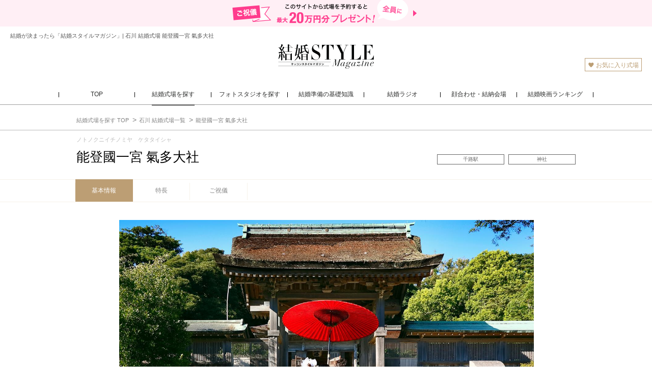

--- FILE ---
content_type: text/html; charset=utf-8
request_url: https://www.niwaka.com/ksm/wedding-venue/Ishikawa/190047/
body_size: 10734
content:
<!DOCTYPE html>
<html lang="ja" xmlns="http://www.w3.org/1999/xhtml" id="mac_safari">
<head>

<meta charset="utf-8">
<title>能登國一宮 氣多大社でお得な結婚式なら 結婚スタイルマガジン</title>

<meta name="keywords" content="'結婚指輪','婚約指輪','エンゲージリング','マリッジリング','結婚準備','結婚式場'">
<meta name="description" content="結婚スタイルマガジンが能登國一宮 氣多大社の魅力を費用実例やクチコミなどの情報とともにご紹介。前田利家とまつ縁の神社で行う心を結ぶ結婚式花嫁を美しく彩る芸術品のような婚礼衣裳の数々">
<meta name="author" content="NIWAKA">
<meta http-equiv="X-UA-Compatible" content="IE=edge">

<meta property="og:title" content="能登國一宮 氣多大社でお得な結婚式なら 結婚スタイルマガジン" />
<meta property="og:url" content="https://www.niwaka.com/ksm/wedding-venue/Ishikawa/190047/" />
<meta property="og:site_name" content="結婚スタイルマガジン" />
<meta property="og:type" content="website" />
<meta property="og:description" content="結婚スタイルマガジンが能登國一宮 氣多大社の魅力を費用実例やクチコミなどの情報とともにご紹介。前田利家とまつ縁の神社で行う心を結ぶ結婚式花嫁を美しく彩る芸術品のような婚礼衣裳の数々" />
<meta property="og:image" content="https://www.niwaka.com/ksm/img/sns_img02.jpg" />


<link rel="shortcut icon" href="/ksm/img/favicon.ico" />
<link rel="apple-touch-icon-precomposed" href="/ksm/img/webclip.png" />
<link rel="mask-icon" href="/ksm/img/website_icon.svg" />

<link rel="alternate" media="only screen and (max-width: 640px)" href="https://m.niwaka.com/ksm/wedding-venue/Ishikawa/190047/">

<meta name="viewport" content="width=1135, maximum-scale=2.0" />
<!--[if lt IE 9]>
<script src="//html5shim.googlecode.com/svn/trunk/html5.js"></script>
<![endif]-->

<script type='text/javascript'>
	var DIR = '/ksm';
	var isFullPage = false;
	var isMac = true;
	var PAGE_ID;
	var isMobile = false;
    var isTablet = false;
    var domain = "niwaka.com";
    var apiDomain = "niwaka-ksm.com";
</script>

<link rel="preconnect" href="https://fonts.googleapis.com">
<link rel="preconnect" href="https://fonts.gstatic.com" crossorigin>
<link href="https://fonts.googleapis.com/css2?family=Corinthia:wght@400;700&family=GFS+Didot&display=swap" rel="stylesheet">
<style>
.Corinthia {
    font-family: 'Corinthia', cursive;
    font-weight: 700;
}
</style>
<script type="text/javascript" src="//maps.googleapis.com/maps/api/js?key=AIzaSyArejmCckRIn9aUERHSDSG9cLWmrgHIhew"></script>



<link href="/ksm/css/base.css?v=20250218" rel="stylesheet" type="text/css">
<link href="/ksm/css/v2/wedding-venue/hallStyle.css?v=20250218" rel="stylesheet" type="text/css">
<link href="/ksm/css/animate.min.css?v=20250218" rel="stylesheet" type="text/css">


<script>
  (function(i,s,o,g,r,a,m){i['GoogleAnalyticsObject']=r;i[r]=i[r]||function(){
  (i[r].q=i[r].q||[]).push(arguments)},i[r].l=1*new Date();a=s.createElement(o),
  m=s.getElementsByTagName(o)[0];a.async=1;a.src=g;m.parentNode.insertBefore(a,m)
  })(window,document,'script','//www.google-analytics.com/analytics.js','ga');

  ga('create', 'UA-11219753-1', 'auto');
  ga('send', 'pageview');

</script>
<!-- Google Tag Manager -->
<script>(function(w,d,s,l,i){w[l]=w[l]||[];w[l].push({'gtm.start':
new Date().getTime(),event:'gtm.js'});var f=d.getElementsByTagName(s)[0],
j=d.createElement(s),dl=l!='dataLayer'?'&l='+l:'';j.async=true;j.src=
'https://g.niwaka.com/gtm.js?id='+i+dl;f.parentNode.insertBefore(j,f);
})(window,document,'script','dataLayer','GTM-N9F8K8N');</script>
<!-- End Google Tag Manager -->

</head>
<body class='venues-voice-lp'>
<div id="fb-root"></div>
<script>(function(d, s, id) {
  var js, fjs = d.getElementsByTagName(s)[0];
  if (d.getElementById(id)) return;
  js = d.createElement(s); js.id = id;
  js.src = "//connect.facebook.net/ja_JP/sdk.js#xfbml=1&version=v2.6";
  fjs.parentNode.insertBefore(js, fjs);
}(document, 'script', 'facebook-jssdk'));</script>
<div id="w">
<header>
            <a href="/ksm/wedding-venue/present/" id="headerLeadPresent">
        <img src="/ksm/img/common/base/header_lead_present.png" alt="このサイトから式場を予約すると全員にご祝儀最大20万円分プレゼント!">
</a>
    <p id="headerTopText">結婚が決まったら「結婚スタイルマガジン」| 石川 結婚式場 能登國一宮 氣多大社</p>
    <div id="header_mid">
        <p id="logo">
            <a href="/ksm/">
            <img src="/ksm/img/ksm_logo.svg" width="200" height="48" alt="結婚スタイルマガジン" />
            </a>
        </p>
        <div class="header_subMenu">
            <ul id="menu_sub">
                <li class="header__fov"><a href="/ksm/wedding-venue/favorite/"><img src="/ksm/img/icon/icon_fov.gif" alt="お気に入り">お気に入り式場</a></li>
            </ul>
            <div id="lightbox-panel">
            <div class="inBox">
                <p class="title"><img src="/ksm/img/common/base/image_favorite.gif" alt="クリップ記事">クリップ記事</p>
                <div class="favoriteBox">
                </div>
            </div>
            <p class="close"><a id="close-panel" href="javascript:void(0)"><img src="/ksm/img/common/base/icon_close.gif" alt="閉じる"></a></p>
            </div>
            <div id="BlackWindow"></div>
        </div>
    </div>
    <nav id="header_btm">
        <ul class="header_gNav">
            <li class="header_gNav_item"><a href="/ksm/"><span>TOP</span></a></li>
            <li class="header_gNav_item cur">
                <a href="/ksm/wedding-venue/"><span>結婚式場を探す</span></a>
                <div class="header_gNav_sub">
                    <div class="header_gNav_subInr">
                        <p class="header_gNav_subTop"><a href="/ksm/wedding-venue/">結婚式場を探す TOP</a></p>
                        <ul class="header_gNav_subLink">
                            <li><a href="/ksm/wedding-venue/">エリアから探す</a></li>
                            <li><a href="/ksm/wedding-venue/theme/">こだわりから探す</a></li>
                            <li><a href="/ksm/wedding-venue/small/">少人数OKの式場を探す</a></li>
                            <li><a href="/ksm/wedding-venue/present/">最大20万円分もらえるご祝儀って何？</a></li>
                        </ul>
                        <img class="header_gNav_subImg" src="/ksm/img/common/base/header_nav_wedding-venue.jpg" alt="結婚式場を探す">
                    </div>
                </div>
            </li>
            <li class="header_gNav_item"><a href="/ksm/wedding-photo/"><span>フォトスタジオを探す</span></a></li>
            <li class="header_gNav_item">
                <a href="/ksm/basic/"><span>結婚準備の基礎知識</span></a>
                <div class="header_gNav_sub">
                    <div class="header_gNav_subInr">
                        <p class="header_gNav_subTop"><a href="/ksm/basic/">結婚準備の基礎知識 TOP</a></p>
                        <ul class="header_gNav_subLink">
                            <li><a href="/ksm/basic/first-step/">結婚が決まったら…</a></li>
                            <li><a href="/ksm/basic/reserve/">結婚準備</a></li>
                            <li><a href="/ksm/basic/event/">結婚報告＆あいさつ</a></li>
                            <li><a href="/ksm/basic/event/meet-parents.html">「顔合わせ」食事会</a></li>
                            <li><a href="/ksm/basic/event/yuinou.html">「結納」のダンドリ</a></li>
                            <li><a href="/ksm/basic/wedding/">「結婚式」を挙げる</a></li>
                        </ul>
                        <img class="header_gNav_subImg" src="/ksm/img/common/base/header_nav_basic.jpg" alt="結婚準備の基礎知識">
                    </div>
                </div>
            </li>
            <li class="header_gNav_item">
                <a href="/ksm/radio/"><span>結婚ラジオ</span></a>
                <div class="header_gNav_sub">
                    <div class="header_gNav_subInr">
                        <p class="header_gNav_subTop"><a href="/ksm/radio/">結婚ラジオ TOP</a><span>（記事2200本）</span></p>
                        <ul class="header_gNav_subLink">
                            <li><a href="/ksm/radio/#decided">結婚が決まったら</a></li>
                            <li><a href="/ksm/radio/#engagement-ring">婚約指輪</a></li>
                            <li><a href="/ksm/radio/#wedding-ring">結婚指輪</a></li>
                            <li><a href="/ksm/radio/#photo-wedding" class="header_gNav_long">フォトウェディング・前撮り</a></li>
                            <li><a href="/ksm/radio/#wedding">結婚式を挙げる</a></li>
                            <li><a href="/ksm/radio/#ranking">人気式場ランキング</a></li>
                            <li><a href="/ksm/radio/#ready">結婚式の準備</a></li>
                            <li><a href="/ksm/radio/#guest">結婚式のゲスト</a></li>
                            <li><a href="/ksm/radio/#after-party">結婚式の二次会</a></li>
                            <li><a href="/ksm/radio/#newlyweds">新婚生活</a></li>
                        </ul>
                        <img class="header_gNav_subImg" src="/ksm/img/common/base/header_nav_radio.jpg" alt="結婚ラジオ">
                    </div>
                </div>
            </li>
            <li class="header_gNav_item"><a href="/ksm/restaurant/"><span>顔合わせ・結納会場</span></a></li>
            <li class="header_gNav_item"><a href="/ksm/movie/all-time-best/"><span>結婚映画ランキング</span></a></li>
        </ul>
    </nav>
</header>

<nav id="upperCrumbs">
<ul itemscope itemtype="http://schema.org/BreadcrumbList">
<li itemprop="itemListElement" itemscope itemtype="http://schema.org/ListItem">
  <a href="/ksm/wedding-venue/" itemprop="item">
    <span itemprop="name">結婚式場を探す TOP</span>
    <meta itemprop="position" content="1" />
  </a>
</li><li itemprop="itemListElement" itemscope itemtype="http://schema.org/ListItem">
  <a href="/ksm/wedding-venue/Ishikawa/" itemprop="item">
    <span itemprop="name">石川 結婚式場一覧</span>
    <meta itemprop="position" content="2" />
  </a>
</li>
<li itemprop="itemListElement" itemscope itemtype="http://schema.org/ListItem">
  <a href="/ksm/wedding-venue/Ishikawa/190047/" itemprop="item">
    <span itemprop="name">能登國一宮 氣多大社</span>
    <meta itemprop="position" content="3" />
  </a>
</li>

</ul>
</nav><nav id="hallHeader" class="hallHeader">
  <div class="hallHeader_infoWrap">
  <p class="hallHeader_name_kana">ノトノクニイチノミヤ　ケタタイシャ</p>
    <p class="hallHeader_name is-singleLine">能登國一宮 氣多大社</p>
    <ul class="hallHeader_info">
    <li>千路駅</li><li>神社</li>
    </ul>
  </div>
<div class="hallHeader_navScrollWrap">
  <div class="hallHeader_navWrap">
    <ul class="hallHeader_nav">
      <li class="hallHeader_nav-top current">  <a data-label="top" href="/ksm/wedding-venue/Ishikawa/190047/">    基本情報  </a></li><li class="hallHeader_nav-details">  <a data-label="details" href="/ksm/wedding-venue/Ishikawa/details_190047.html">    特長  </a></li><li class="hallHeader_nav-present"><a data-label="present" href="/ksm/wedding-venue/Ishikawa/190047/present/">ご祝儀</a></li>
    </ul>
    <!---->
  </div>
</div>
</nav>
<article id="hall_bi">
  
  <div class="hbiTopGallery scroll">
  <div class="hbiTopGallery_mainList">
  <div class="hbiTopGallery_mainListImg" style="background-image: url(https://www.niwaka.com/ksm/data/wedding-hall/190047/img/m_1_1.jpg);"></div>
  <div class="hbiTopGallery_mainListImg" style="background-image: url(https://www.niwaka.com/ksm/data/wedding-hall/190047/img/m_1_2.jpg);"></div>
  <div class="hbiTopGallery_mainListImg" style="background-image: url(https://www.niwaka.com/ksm/data/wedding-hall/190047/img/m_2.jpg);"></div>
  
</div>
<div class="hbiTopGallery_subList isStop">
  <p class="hbiTopGallery_subListImg" style="background-image: url(https://www.niwaka.com/ksm/data/wedding-hall/190047/img/m_1_1.jpg);">画像を拡大</p>
  <p class="hbiTopGallery_subListImg" style="background-image: url(https://www.niwaka.com/ksm/data/wedding-hall/190047/img/m_1_2.jpg);">画像を拡大</p>
  <p class="hbiTopGallery_subListImg" style="background-image: url(https://www.niwaka.com/ksm/data/wedding-hall/190047/img/m_2.jpg);">画像を拡大</p>
  
</div>
</div>
  <h2 id="hd_lead" class="scroll">前田利家とまつ縁の神社で行う心を結ぶ結婚式<br>花嫁を美しく彩る芸術品のような婚礼衣裳の数々</h2>
  <div id="hd_contents">
    <div class="hbiTopInfoWrap">
  <div class="hbiTopInfo_l">
    <div class="map_adj">
      <div class="hbiTopBtnGroup">
  <p class="favBtn hall_detail_favorite" data-id="190047">お気に入り追加</p>
  
</div>
      
      <div class="hbiTopInfo_numData">
  <div class="hbiParts_reviews">
  <div class="hbiParts_stars"><img class="hbiParts_star" src="//m.niwaka.com/ksm/img/wedding-venue/basic-info/ico_reviews_star_full.svg" alt=""><img class="hbiParts_star" src="//m.niwaka.com/ksm/img/wedding-venue/basic-info/ico_reviews_star_full.svg" alt=""><img class="hbiParts_star" src="//m.niwaka.com/ksm/img/wedding-venue/basic-info/ico_reviews_star_full.svg" alt=""><img class="hbiParts_star" src="//m.niwaka.com/ksm/img/wedding-venue/basic-info/ico_reviews_star_full.svg" alt=""><img class="hbiParts_star" src="//m.niwaka.com/ksm/img/wedding-venue/basic-info/ico_reviews_star_zero.svg" alt=""><p class='hbiParts_starScore'>4.43</p></div>
  <p class="hbiParts_dataNum">クチコミ 4件</p>
</div>
  <div class="hbiTopInfo_exAvg">
  <p class="hbiTopInfo_exAvg_avgNum">
    <span class="hbiTopInfo_exAvg_avgNum_title">実例平均</span><span class="hbiTopInfo_exAvg_avgNum_val"> ¥ - / - 名</span>
  </p>
  <p class="hbiParts_dataNum">費用実例なし</p>
</div>
</div>
      <div id="hd_features_list">
  <ul class="features_list"><li><span class="ksm_ic-tag"></span>挙式のみOK</li></ul>
</div>

      
    </div>
  </div>
  <div class="hd_map">
  <div class="map_wrap">
  <div class="map_canvas"></div>
</div>
  <p class="hbiParts_sideLink"><a href="/ksm/wedding-venue/Ishikawa/details_190047.html">式場の特長を見る ▶︎</a></p>
</div>
</div>
    
    
    
    
    
    <section class="hbiReviews scroll hallBorder">
  <div class="title_unit">
  <p class="hallName">能登國一宮 氣多大社</p>
  <h3 class="jaTitle">クチコミ</h3>
</div>
  
  <div class="hbiReviewsInr">
    <div class="hbiReviews_summary">
      <p class="hbiReviewsTit">平均評価</p>
      <div class="hbiParts_reviews">
  <div class="hbiParts_stars isLarge"><img class="hbiParts_star" src="//m.niwaka.com/ksm/img/wedding-venue/basic-info/ico_reviews_star_full.svg" alt=""><img class="hbiParts_star" src="//m.niwaka.com/ksm/img/wedding-venue/basic-info/ico_reviews_star_full.svg" alt=""><img class="hbiParts_star" src="//m.niwaka.com/ksm/img/wedding-venue/basic-info/ico_reviews_star_full.svg" alt=""><img class="hbiParts_star" src="//m.niwaka.com/ksm/img/wedding-venue/basic-info/ico_reviews_star_full.svg" alt=""><img class="hbiParts_star" src="//m.niwaka.com/ksm/img/wedding-venue/basic-info/ico_reviews_star_zero.svg" alt=""><p class='hbiParts_starScore'>4.43</p></div>
  <p class="hbiParts_dataNum">クチコミ 4件</p>
</div>
    </div>
    <div class="hallPartsModalBtnWrap isIcon">
  <button type="button" class="hallPartsModalBtn isIcon">どうやって評価をつけているの</button>
</div>
<div class="hallPartsModalContents">
  <div class="hallPartsModalContentsOverlay">
    <div class="hallPartsModalContentsInr">
      <p class="hallPartsModalTxt">結婚スタイルマガジンでは、各式場クチコミサイトに掲載されているクチコミ評価から平均点数を算出しています。クチコミのコメントが見たい時は各サイトのリンクからチェックしてみて下さい。</p>
<img class="hallPartsModalImg" src="/ksm/img/wedding-venue/basic-info/img_reviews_girl.png" alt="">
      <button type="button" class="hallPartsModalClose isBtn">閉じる</button>
      <button type="button" class="hallPartsModalClose isIcon">×</button>
    </div>
  </div>
</div>
    <section class="hbiReviews_media">
  <h4 class="hbiReviewsTit">各サイトでのクチコミ評価</h4>
  <div class="hallPartsModalBtnWrap isBtn">
  <button type="button" class="hallPartsModalBtn isBtn">各サイトのクチコミの特徴をチェック</button>
</div>
<div class="hallPartsModalContents noneOverlay">
  <div class="hallPartsModalContentsOverlay">
    <div class="hallPartsModalContentsInr">
      <p class="hallPartsModalTit strong">各サイトのクチコミの特徴</p>
<dl class="hbiReviews_mediaFeature">
  <dt><img class="hbiReviews_mediaFeatureLogo zexy" src="//m.niwaka.com/ksm/img/wedding-venue/logo/logo_zexy.svg" alt="ゼクシィ"></dt>
  <dd class="hbiReviews_mediaFeatureSub"><span>有名な大手ブライダルサイト</span></dd>
  <dd class="hbiReviews_mediaFeatureTxt">サービスや、料理など項目ごとの評価を知ることができるよ。<span>ポジティブなクチコミが多いので、見ると気持ちがとっても高まりそう！</span></dd>
</dl><dl class="hbiReviews_mediaFeature">
  <dt><img class="hbiReviews_mediaFeatureLogo mwed" src="//m.niwaka.com/ksm/img/wedding-venue/logo/logo_mwed.svg" alt="みんなのウェディング"></dt>
  <dd class="hbiReviews_mediaFeatureSub"><span>リアルなクチコミが豊富</span></dd>
  <dd class="hbiReviews_mediaFeatureTxt">実際に挙式をした花嫁さんの感想や写真を見ることができるよ。<span>正直な感想が多いので、下見に行く前に気になる式場をチェック</span>してみよう！</dd>
</dl><dl class="hbiReviews_mediaFeature">
  <dt><img class="hbiReviews_mediaFeatureLogo wp" src="//m.niwaka.com/ksm/img/wedding-venue/logo/logo_wp.svg" alt="ウエディングパーク"></dt>
  <dd class="hbiReviews_mediaFeatureSub"><span>老舗のクチコミサイト</span></dd>
  <dd class="hbiReviews_mediaFeatureTxt">実際に挙式をした花嫁はもちろん、<span>下見に行った花嫁やゲストとして参列した人のクチコミ</span>も分かりやすく整理されているよ。ゲスト目線の感想も確認しておこう！</dd>
</dl>
      <button type="button" class="hallPartsModalClose isBtn">閉じる</button>
      <button type="button" class="hallPartsModalClose isIcon">×</button>
    </div>
  </div>
</div>
  <div class="hbiReviews_mediaList">
    <div class="hbiReviews_mediaUnit">
  <p class="hbiReviews_mediaUnitLogoWrap">
    <img class="hbiReviews_mediaUnitLogo zexy" src="//m.niwaka.com/ksm/img/wedding-venue/logo/logo_zexy.svg" alt="ゼクシィ">
  </p>
  <div class="hbiParts_stars"><img class="hbiParts_star" src="//m.niwaka.com/ksm/img/wedding-venue/basic-info/ico_reviews_star_full.svg" alt=""><img class="hbiParts_star" src="//m.niwaka.com/ksm/img/wedding-venue/basic-info/ico_reviews_star_full.svg" alt=""><img class="hbiParts_star" src="//m.niwaka.com/ksm/img/wedding-venue/basic-info/ico_reviews_star_full.svg" alt=""><img class="hbiParts_star" src="//m.niwaka.com/ksm/img/wedding-venue/basic-info/ico_reviews_star_full.svg" alt=""><img class="hbiParts_star" src="//m.niwaka.com/ksm/img/wedding-venue/basic-info/ico_reviews_star_full.svg" alt=""><p class='hbiParts_starScore'>5.00</p></div>
  <a href="https://zexy.net/wedding/c_7770039336/kuchikomi/" rel="nofollow" target="_blank" class="hbiReviews_mediaUnitMore">1件のクチコミを見る</a>
</div><div class="hbiReviews_mediaUnit">
  <p class="hbiReviews_mediaUnitLogoWrap">
    <img class="hbiReviews_mediaUnitLogo mwed" src="//m.niwaka.com/ksm/img/wedding-venue/logo/logo_mwed.svg" alt="みんなのウェディング">
  </p>
  <div class="hbiParts_stars"><img class="hbiParts_star" src="//m.niwaka.com/ksm/img/wedding-venue/basic-info/ico_reviews_star_full.svg" alt=""><img class="hbiParts_star" src="//m.niwaka.com/ksm/img/wedding-venue/basic-info/ico_reviews_star_full.svg" alt=""><img class="hbiParts_star" src="//m.niwaka.com/ksm/img/wedding-venue/basic-info/ico_reviews_star_full.svg" alt=""><img class="hbiParts_star" src="//m.niwaka.com/ksm/img/wedding-venue/basic-info/ico_reviews_star_half.svg" alt=""><img class="hbiParts_star" src="//m.niwaka.com/ksm/img/wedding-venue/basic-info/ico_reviews_star_zero.svg" alt=""><p class='hbiParts_starScore'>3.90</p></div>
  <a href="https://www.mwed.jp/hall/14935/rev/" rel="nofollow" target="_blank" class="hbiReviews_mediaUnitMore">1件のクチコミを見る</a>
</div><div class="hbiReviews_mediaUnit">
  <p class="hbiReviews_mediaUnitLogoWrap">
    <img class="hbiReviews_mediaUnitLogo wp" src="//m.niwaka.com/ksm/img/wedding-venue/logo/logo_wp.svg" alt="ウエディングパーク">
  </p>
  <div class="hbiParts_stars"><img class="hbiParts_star" src="//m.niwaka.com/ksm/img/wedding-venue/basic-info/ico_reviews_star_full.svg" alt=""><img class="hbiParts_star" src="//m.niwaka.com/ksm/img/wedding-venue/basic-info/ico_reviews_star_full.svg" alt=""><img class="hbiParts_star" src="//m.niwaka.com/ksm/img/wedding-venue/basic-info/ico_reviews_star_full.svg" alt=""><img class="hbiParts_star" src="//m.niwaka.com/ksm/img/wedding-venue/basic-info/ico_reviews_star_full.svg" alt=""><img class="hbiParts_star" src="//m.niwaka.com/ksm/img/wedding-venue/basic-info/ico_reviews_star_zero.svg" alt=""><p class='hbiParts_starScore'>4.40</p></div>
  <a href="https://www.weddingpark.net/00001abb/kuchikomi/" rel="nofollow" target="_blank" class="hbiReviews_mediaUnitMore">2件のクチコミを見る</a>
</div>
  </div>
</section>
    <p class="hbiParts_scrapeDate">※掲載情報は、2026年1月時点のものです。</p>
  </div>
</section>
    
  </div>
  <section id="hd_info" class="cf scroll">
    <div class="block_index">
			<h3>基本データ</h3>
		</div>
    <div class="l w_59">
      <div class="map_adj">
        <table>
            <tr>
                <th>式場名</th>
                <td>能登國一宮 氣多大社<span class="hallNameKana">ノトノクニイチノミヤ　ケタタイシャ</span></td>
            </tr>
            <tr>
                <th>住所</th>
                <td>石川県羽咋市寺家町ク1-1</td>
            </tr>
            <tr>
    <th>TEL</th>
    <td>0767-22-0602</td>
</tr>
            <tr>
                <th>Web</th>
                <td><a href="https://keta.jp/kekkonshiki/" target="_blank" rel="nofollow" class="outsideLink" data-link="HALL">https://keta.jp/kekkonshiki/</a></td>
            </tr>
            <tr>
  <th>Mail</th>
	<td><a href="mailto:info@keta.jp">info@keta.jp</a></td>
</tr>
        </table>
        <table class="sub_content">
            <tr>
  <th>交通</th>
  <td>JR千路駅より車で約6分<br />JR羽咋駅より車で約9分<br />のと里山海道 柳田ICより車で約3分</td>
</tr><tr>
  <th>営業時間</th>
  <td>-<p class="note">※臨時休業や営業時間等に変更がある場合がございます。</p></td>
</tr><tr>
  <th>挙式スタイル</th>
  <td>神前式</td>
</tr>
        </table>
      </div>
      <div id="sub_features">
	<ul class="features_list"><li><span class="ksm_ic-tag"></span>挙式のみOK</li></ul>
</div>
    </div>
    <div class="hd_map r w_40">
      <div class="map_wrap">
  <div class="map_canvas"></div>
</div>
      <div id="ex_links">
    <div id="ex_links_inner">
        <p class="enTitle trajan">links</p>
        <p class="ex_links_official"><a href="https://keta.jp/kekkonshiki/" target="_blank" rel="nofollow" class="outsideLink" data-link="HALL(bottom)">式場の公式ホームページを見る</a></p>
    </div>
</div>
    </div>
</section>
  <aside id="last_reserve_btn" class="only">
	<p class="hallName"></p>
	<p class="telBox">電話で問い合わせる<span class="num">0767-22-0602</span></p>
</aside>
  
</article><aside class="hallBottomList scroll hallBottomList_hasMore">
<h3 class="hallBottomList_title">石川全域エリア一覧</h3>
<div class="hallBottomList_unit_wrap">
<div class="hallBottomList_unit">
<a href="/ksm/wedding-venue/Ishikawa/190010/">
	<img src="//m.niwaka.com/ksm/img/hall/m_1_1.jpg" data-src="https://www.niwaka.com/ksm/data/wedding-hall/190010/img/m_1_1.jpg" alt="金沢国際ホテル" class="hallBottomList_img loadLater">
	<p class="hallBottomList_name"><span>金沢国際ホテル</span></p>
</a>
</div>
<div class="hallBottomList_unit r">
<a href="/ksm/wedding-venue/Ishikawa/190082/">
	<img src="//m.niwaka.com/ksm/img/hall/m_1_1.jpg" data-src="https://www.niwaka.com/ksm/data/wedding-hall/190082/img/m_1_1.jpg" alt="金沢東急ホテル" class="hallBottomList_img loadLater">
	<p class="hallBottomList_name"><span>金沢東急ホテル</span></p>
</a>
</div>
<div class="hallBottomList_unit">
<a href="/ksm/wedding-venue/Ishikawa/190014/">
	<img src="//m.niwaka.com/ksm/img/hall/m_1_1.jpg" data-src="https://www.niwaka.com/ksm/data/wedding-hall/190014/img/m_1_1.jpg" alt="バリテラスCoCo金沢" class="hallBottomList_img loadLater">
	<p class="hallBottomList_name"><span>バリテラスCoCo金沢</span></p>
</a>
</div>
<div class="hallBottomList_unit r">
<a href="/ksm/wedding-venue/Ishikawa/190003/">
	<img src="//m.niwaka.com/ksm/img/hall/m_1_1.jpg" data-src="https://www.niwaka.com/ksm/data/wedding-hall/190003/img/m_1_1.jpg" alt="ララシャンス太陽の丘" class="hallBottomList_img loadLater">
	<p class="hallBottomList_name"><span>ララシャンス太陽の丘</span></p>
</a>
</div>
<div class="hallBottomList_unit">
<a href="/ksm/wedding-venue/Ishikawa/190028/">
	<img src="//m.niwaka.com/ksm/img/hall/m_1_1.jpg" data-src="https://www.niwaka.com/ksm/data/wedding-hall/190028/img/m_1_1.jpg" alt="ホテルアローレ" class="hallBottomList_img loadLater">
	<p class="hallBottomList_name"><span>ホテルアローレ</span></p>
</a>
</div>
<div class="hallBottomList_unit r">
<a href="/ksm/wedding-venue/Ishikawa/190020/">
	<img src="//m.niwaka.com/ksm/img/hall/m_1_1.jpg" data-src="https://www.niwaka.com/ksm/data/wedding-hall/190020/img/m_1_1.jpg" alt="DESTINO BROOKLYN NEW YORK" class="hallBottomList_img loadLater">
	<p class="hallBottomList_name"><span>DESTINO BROOKLYN NEW YORK</span></p>
</a>
</div>
<div class="hallBottomList_unit">
<a href="/ksm/wedding-venue/Ishikawa/190083/">
	<img src="//m.niwaka.com/ksm/img/hall/m_1_1.jpg" data-src="https://www.niwaka.com/ksm/data/wedding-hall/190083/img/m_1_1.jpg" alt="ラグナヴェール 金沢" class="hallBottomList_img loadLater">
	<p class="hallBottomList_name"><span>ラグナヴェール 金沢</span></p>
</a>
</div>
<div class="hallBottomList_unit r">
<a href="/ksm/wedding-venue/Ishikawa/190002/">
	<img src="//m.niwaka.com/ksm/img/hall/m_1_1.jpg" data-src="https://www.niwaka.com/ksm/data/wedding-hall/190002/img/m_1_1.jpg" alt="ぶどうの森" class="hallBottomList_img loadLater">
	<p class="hallBottomList_name"><span>ぶどうの森</span></p>
</a>
</div>
<div class="hallBottomList_unit">
<a href="/ksm/wedding-venue/Ishikawa/190090/">
	<img src="//m.niwaka.com/ksm/img/hall/m_1_1.jpg" data-src="https://www.niwaka.com/ksm/data/wedding-hall/190090/img/m_1_1.jpg" alt="アルカンシエル金沢" class="hallBottomList_img loadLater">
	<p class="hallBottomList_name"><span>アルカンシエル金沢</span></p>
</a>
</div>
<div class="hallBottomList_unit r">
<a href="/ksm/wedding-venue/Ishikawa/190009/">
	<img src="//m.niwaka.com/ksm/img/hall/m_1_1.jpg" data-src="https://www.niwaka.com/ksm/data/wedding-hall/190009/img/m_1_1.jpg" alt="VICTORIA GROVE" class="hallBottomList_img loadLater">
	<p class="hallBottomList_name"><span>VICTORIA GROVE</span></p>
</a>
</div>
<div class="hallBottomList_unit">
<a href="/ksm/wedding-venue/Ishikawa/190005/">
	<img src="//m.niwaka.com/ksm/img/hall/m_1_1.jpg" data-src="https://www.niwaka.com/ksm/data/wedding-hall/190005/img/m_1_1.jpg" alt="ホテル日航金沢" class="hallBottomList_img loadLater">
	<p class="hallBottomList_name"><span>ホテル日航金沢</span></p>
</a>
</div>
<div class="hallBottomList_unit r">
<a href="/ksm/wedding-venue/Ishikawa/190015/">
	<img src="//m.niwaka.com/ksm/img/hall/m_1_1.jpg" data-src="https://www.niwaka.com/ksm/data/wedding-hall/190015/img/m_1_1.jpg" alt="ジャルダン ポール・ボキューズ" class="hallBottomList_img loadLater">
	<p class="hallBottomList_name"><span>ジャルダン ポール・ボキューズ</span></p>
</a>
</div>
<div class="hallBottomList_unit">
<a href="/ksm/wedding-venue/Ishikawa/190099/">
	<img src="//m.niwaka.com/ksm/img/hall/m_1_1.jpg" data-src="https://www.niwaka.com/ksm/data/wedding-hall/190099/img/m_1_1.jpg" alt="ルクリアモーレ金沢" class="hallBottomList_img loadLater">
	<p class="hallBottomList_name"><span>ルクリアモーレ金沢</span></p>
</a>
</div>
<div class="hallBottomList_unit r">
<a href="/ksm/wedding-venue/Ishikawa/190091/">
	<img src="//m.niwaka.com/ksm/img/hall/m_1_1.jpg" data-src="https://www.niwaka.com/ksm/data/wedding-hall/190091/img/m_1_1.jpg" alt="小さな結婚式 金沢店" class="hallBottomList_img loadLater">
	<p class="hallBottomList_name"><span>小さな結婚式 金沢店</span></p>
</a>
</div>
<div class="hallBottomList_unit">
<a href="/ksm/wedding-venue/Ishikawa/190012/">
	<img src="//m.niwaka.com/ksm/img/hall/m_1_1.jpg" data-src="https://www.niwaka.com/ksm/data/wedding-hall/190012/img/m_1_1.jpg" alt="金沢ニューグランドホテル" class="hallBottomList_img loadLater">
	<p class="hallBottomList_name"><span>金沢ニューグランドホテル</span></p>
</a>
</div>
<div class="hallBottomList_unit r">
<a href="/ksm/wedding-venue/Ishikawa/190045/">
	<img src="//m.niwaka.com/ksm/img/hall/m_1_1.jpg" data-src="https://www.niwaka.com/ksm/data/wedding-hall/190045/img/m_1_1.jpg" alt="日本料理 つば甚" class="hallBottomList_img loadLater">
	<p class="hallBottomList_name"><span>日本料理 つば甚</span></p>
</a>
</div>
<div class="hallBottomList_unit">
<a href="/ksm/wedding-venue/Ishikawa/190006/">
	<img src="//m.niwaka.com/ksm/img/hall/m_1_1.jpg" data-src="https://www.niwaka.com/ksm/data/wedding-hall/190006/img/m_1_1.jpg" alt="アニバーサリークラブ フラワーガーデン" class="hallBottomList_img loadLater">
	<p class="hallBottomList_name"><span>アニバーサリークラブ フラワーガーデン</span></p>
</a>
</div>
<div class="hallBottomList_unit r">
<a href="/ksm/wedding-venue/Ishikawa/190011/">
	<img src="//m.niwaka.com/ksm/img/hall/m_1_1.jpg" data-src="https://www.niwaka.com/ksm/data/wedding-hall/190011/img/m_1_1.jpg" alt="金城樓" class="hallBottomList_img loadLater">
	<p class="hallBottomList_name"><span>金城樓</span></p>
</a>
</div>
<div class="hallBottomList_unit">
<a href="/ksm/wedding-venue/Ishikawa/190079/">
	<img src="//m.niwaka.com/ksm/img/hall/m_1_1.jpg" data-src="https://www.niwaka.com/ksm/data/wedding-hall/190079/img/m_1_1.jpg" alt="ホテル金沢" class="hallBottomList_img loadLater">
	<p class="hallBottomList_name"><span>ホテル金沢</span></p>
</a>
</div>
<div class="hallBottomList_unit r">
<a href="/ksm/wedding-venue/Ishikawa/190062/">
	<img src="//m.niwaka.com/ksm/img/hall/m_1_1.jpg" data-src="https://www.niwaka.com/ksm/data/wedding-hall/190062/img/m_1_1.jpg" alt="菟橋神社・諏訪会館" class="hallBottomList_img loadLater">
	<p class="hallBottomList_name"><span>菟橋神社・諏訪会館</span></p>
</a>
</div>
<div class="hallBottomList_unit">
<a href="/ksm/wedding-venue/Ishikawa/190087/">
	<img src="//m.niwaka.com/ksm/img/hall/m_1_1.jpg" data-src="https://www.niwaka.com/ksm/data/wedding-hall/190087/img/m_1_1.jpg" alt="安江八幡宮・金沢水天宮" class="hallBottomList_img loadLater">
	<p class="hallBottomList_name"><span>安江八幡宮・金沢水天宮</span></p>
</a>
</div>
<div class="hallBottomList_unit r">
<a href="/ksm/wedding-venue/Ishikawa/190021/">
	<img src="//m.niwaka.com/ksm/img/hall/m_1_1.jpg" data-src="https://www.niwaka.com/ksm/data/wedding-hall/190021/img/m_1_1.jpg" alt="辻家庭園-前田家家老旧横山家迎賓館-" class="hallBottomList_img loadLater">
	<p class="hallBottomList_name"><span>辻家庭園-前田家家老旧横山家迎賓館-</span></p>
</a>
</div>
<div class="hallBottomList_unit">
<a href="/ksm/wedding-venue/Ishikawa/190096/">
	<img src="//m.niwaka.com/ksm/img/hall/m_1_1.jpg" data-src="https://www.niwaka.com/ksm/data/wedding-hall/190096/img/m_1_1.jpg" alt="Restaurant ＆ Bar INDIGO" class="hallBottomList_img loadLater">
	<p class="hallBottomList_name"><span>Restaurant ＆ Bar INDIGO</span></p>
</a>
</div>
<div class="hallBottomList_unit r">
<a href="/ksm/wedding-venue/Ishikawa/190036/">
	<img src="//m.niwaka.com/ksm/img/hall/m_1_1.jpg" data-src="https://www.niwaka.com/ksm/data/wedding-hall/190036/img/m_1_1.jpg" alt="白山本宮・加賀一ノ宮 白山比咩神社" class="hallBottomList_img loadLater">
	<p class="hallBottomList_name"><span>白山本宮・加賀一ノ宮 白山比咩神社</span></p>
</a>
</div>
<div class="hallBottomList_unit">
<a href="/ksm/wedding-venue/Ishikawa/190025/">
	<img src="//m.niwaka.com/ksm/img/hall/m_1_1.jpg" data-src="https://www.niwaka.com/ksm/data/wedding-hall/190025/img/m_1_1.jpg" alt="AMANDAN VILLA" class="hallBottomList_img loadLater">
	<p class="hallBottomList_name"><span>AMANDAN VILLA</span></p>
</a>
</div>

</div>
</aside><script type="text/javascript">
var Hall_id = '190047';
var MAP_data_details = {name: '能登國一宮 氣多大社', id: 190047, lat: 36.925930547641755, lng:  136.76751006508795};
</script><script type="application/ld+json">
{
  "@context": "https://schema.org/",
  "@type": "LocalBusiness",
  "name": "能登國一宮 氣多大社",
  "image": "https://www.niwaka.com/ksm/data/wedding-hall/190047/img/m_1_1.jpg",
  "address" : {
    "@type": "PostalAddress",
    "addressCountry": "日本",
    "addressRegion":"石川",
    "addressLocality": "石川全域エリア"
  }
}
</script><aside class="footKsmTopBnr"><a href="/ksm/" class="bnrKsmTop">
  <img src="/ksm/img/bnr_ksm.jpg" alt="結婚スタイルマガジン" class="bnrKsmTop_img">
  <dl class="bnrKsmTop_detail">
    <dt class="bnrKsmTop_tit"><img src="/ksm/img/ksm_logo_full.svg" class="bnrKsmTop_logo" alt="結婚が決まったら♥結婚スタイルマガジン"></dt>
    <dd class="submitBtn"><span>結婚スタイルマガジン TOPへ</span></dd>
  </dl>
</a></aside>
<aside id="niwaka_rings">

<div id="purple_bnr">
<p class="first_text">結婚スタイルマガジンは、ジュエリーブランド　NIWAKA（にわか）がサポートしています。</p>
<p id="niwaka_white_logo">
<a href="//www.niwaka.com/bridal/" target="_blank">
<img src="/ksm/img/niwaka_link/logo_white3.png" width="254" alt="NIWAKA" />
</a>
</p>
</div>

<div class="inr">
<div id="engagement" class="ring_wrap cf">
<p><img src="/ksm/img/niwaka_link/tlt_engagement.png" width="1035" alt="Engagement Rings" /></p>
<h3>NIWAKAの婚約指輪</h3>
<ul>
<li>
	<a href="//www.niwaka.com/bridal/niwaka/engagement/akane.html" target="_blank">
	<div class="i">
	<p class="name">茜</p>
	<img src="/ksm/img/niwaka_link/engagement/akane.jpg" width="345" height="345" alt="茜" />
	</div>
	<div class="cover">
	<p class="space_top">NIWAKA BRIDAL<br>茜</p>
	<p class="link_icon">リングを見る</p>
	</div>
	</a>
</li><li>
	<a href="//www.niwaka.com/bridal/niwaka/engagement/uizakura.html" target="_blank">
	<div class="i">
	<p class="name">初桜</p>
	<img src="/ksm/img/niwaka_link/engagement/uizakura.jpg" width="345" height="345" alt="初桜" />
	</div>
	<div class="cover">
	<p class="space_top">NIWAKA BRIDAL<br>初桜</p>
	<p class="link_icon">リングを見る</p>
	</div>
	</a>
</li><li>
	<a href="//www.niwaka.com/bridal/niwaka/engagement/komorebi.html" target="_blank">
	<div class="i">
	<p class="name">木洩日</p>
	<img src="/ksm/img/niwaka_link/engagement/komorebi.jpg" width="345" height="345" alt="木洩日" />
	</div>
	<div class="cover">
	<p class="space_top">NIWAKA BRIDAL<br>木洩日</p>
	<p class="link_icon">リングを見る</p>
	</div>
	</a>
</li><li>
	<a href="//www.niwaka.com/bridal/niwaka/engagement/karahana.html" target="_blank">
	<div class="i">
	<p class="name">唐花</p>
	<img src="/ksm/img/niwaka_link/engagement/karahana.jpg" width="345" height="345" alt="唐花" />
	</div>
	<div class="cover">
	<p class="space_top">NIWAKA BRIDAL<br>唐花</p>
	<p class="link_icon">リングを見る</p>
	</div>
	</a>
</li><li>
	<a href="//www.niwaka.com/bridal/niwaka/engagement/kuon_3724.html" target="_blank">
	<div class="i">
	<p class="name">久遠</p>
	<img src="/ksm/img/niwaka_link/engagement/kuon.jpg" width="345" height="345" alt="久遠" />
	</div>
	<div class="cover">
	<p class="space_top">NIWAKA BRIDAL<br>久遠</p>
	<p class="link_icon">リングを見る</p>
	</div>
	</a>
</li><li>
	<a href="//www.niwaka.com/bridal/niwaka/engagement/mizuhonami.html" target="_blank">
	<div class="i">
	<p class="name">瑞穂波</p>
	<img src="/ksm/img/niwaka_link/engagement/mizuhonami.jpg" width="345" height="345" alt="瑞穂波" />
	</div>
	<div class="cover">
	<p class="space_top">NIWAKA BRIDAL<br>瑞穂波</p>
	<p class="link_icon">リングを見る</p>
	</div>
	</a>
</li><li>
	<a href="//www.niwaka.com/bridal/niwaka/engagement/hanaurara.html" target="_blank">
	<div class="i">
	<p class="name">花麗</p>
	<img src="/ksm/img/niwaka_link/engagement/hanaurara.jpg" width="345" height="345" alt="花麗" />
	</div>
	<div class="cover">
	<p class="space_top">NIWAKA BRIDAL<br>花麗</p>
	<p class="link_icon">リングを見る</p>
	</div>
	</a>
</li><li>
	<a href="//www.niwaka.com/bridal/niwaka/engagement/shirosuzu.html" target="_blank">
	<div class="i">
	<p class="name">白鈴</p>
	<img src="/ksm/img/niwaka_link/engagement/shirosuzu_side.jpg" width="345" height="345" alt="白鈴" />
	</div>
	<div class="cover">
	<p class="space_top">NIWAKA BRIDAL<br>白鈴</p>
	<p class="link_icon">リングを見る</p>
	</div>
	</a>
</li><li>
	<a href="//www.niwaka.com/bridal/niwaka/engagement/suiren.html" target="_blank">
	<div class="i">
	<p class="name">睡蓮</p>
	<img src="/ksm/img/niwaka_link/engagement/suiren.jpg" width="345" height="345" alt="睡蓮" />
	</div>
	<div class="cover">
	<p class="space_top">NIWAKA BRIDAL<br>睡蓮</p>
	<p class="link_icon">リングを見る</p>
	</div>
	</a>
</li><li>
	<a href="//www.niwaka.com/bridal/ny-niwaka/engagement/truth_ye01n3.html" target="_blank">
	<div class="i">
	<p class="name">TRUTH</p>
	<img src="/ksm/img/niwaka_link/engagement/truth_ye01.jpg" width="345" height="345" alt="TRUTH" />
	</div>
	<div class="cover">
	<p class="space_top">N.Y. NIWAKA<br>TRUTH</p>
	<p class="link_icon">リングを見る</p>
	</div>
	</a>
</li><li>
	<a href="//www.niwaka.com/bridal/ny-niwaka/engagement/truth_ye09yg.html" target="_blank">
	<div class="i">
	<p class="name">TRUTH</p>
	<img src="/ksm/img/niwaka_link/engagement/truth_ye09.jpg" width="345" height="345" alt="TRUTH" />
	</div>
	<div class="cover">
	<p class="space_top">N.Y. NIWAKA<br>TRUTH</p>
	<p class="link_icon">リングを見る</p>
	</div>
	</a>
</li><li>
	<a href="//www.niwaka.com/bridal/ny-niwaka/engagement/truth_ye04n3.html" target="_blank">
	<div class="i">
	<p class="name">TRUTH</p>
	<img src="/ksm/img/niwaka_link/engagement/truth_ye04.jpg" width="345" height="345" alt="TRUTH" />
	</div>
	<div class="cover">
	<p class="space_top">N.Y. NIWAKA<br>TRUTH</p>
	<p class="link_icon">リングを見る</p>
	</div>
	</a>
</li><li>
	<a href="//www.niwaka.com/bridal/rose-classique/engagement/clocher.html" target="_blank">
	<div class="i">
	<p class="name">Clocher</p>
	<img src="/ksm/img/niwaka_link/engagement/clocher.jpg" width="345" height="345" alt="Clocher" />
	</div>
	<div class="cover">
	<p class="space_top">Rose classique<br>Clocher</p>
	<p class="link_icon">リングを見る</p>
	</div>
	</a>
</li><li>
	<a href="//www.niwaka.com/bridal/rose-classique/engagement/palais.html" target="_blank">
	<div class="i">
	<p class="name">Palais</p>
	<img src="/ksm/img/niwaka_link/engagement/palais.jpg" width="345" height="345" alt="Palais" />
	</div>
	<div class="cover">
	<p class="space_top">Rose classique<br>Palais</p>
	<p class="link_icon">リングを見る</p>
	</div>
	</a>
</li><li>
	<a href="//www.niwaka.com/bridal/rose-classique/engagement/sentier.html" target="_blank">
	<div class="i">
	<p class="name">Sentier</p>
	<img src="/ksm/img/niwaka_link/engagement/sentier.jpg" width="345" height="345" alt="Sentier" />
	</div>
	<div class="cover">
	<p class="space_top">Rose classique<br>Sentier</p>
	<p class="link_icon">リングを見る</p>
	</div>
	</a>
</li>
</ul>
<p class="bridalTop_link"><a class="link_icon" target="_blank" href="/bridal/">その他の婚約指輪を見る</a></p>
</div>

<div id="wedding" class="ring_wrap cf">
<p><img src="/ksm/img/niwaka_link/tlt_wedding.png" width="1035" alt="Wedding Rings" /></p>
<h3>NIWAKAの結婚指輪</h3>
<ul>
<li>
	<a href="/bridal/niwaka/wedding/uizakura.html" target="_blank">
	<div class="i">
	<p class="name">初桜</p>
	<img src="/ksm/img/niwaka_link/wedding/uizakura.jpg" width="345" height="345" alt="初桜" />
	</div>
	<div class="cover">
	<p class="space_top">NIWAKA BRIDAL<br>初桜</p>
	<p class="link_icon">リングを見る</p>
	</div>
	</a>
</li><li>
	<a href="/bridal/niwaka/wedding/hanaurara.html" target="_blank">
	<div class="i">
	<p class="name">花麗</p>
	<img src="/ksm/img/niwaka_link/wedding/hanaurara.jpg" width="345" height="345" alt="花麗" />
	</div>
	<div class="cover">
	<p class="space_top">NIWAKA BRIDAL<br>花麗</p>
	<p class="link_icon">リングを見る</p>
	</div>
	</a>
</li><li>
	<a href="/bridal/niwaka/wedding/akanegumo.html" target="_blank">
	<div class="i">
	<p class="name">茜雲</p>
	<img src="/ksm/img/niwaka_link/wedding/akanegumo.jpg" width="345" height="345" alt="茜雲" />
	</div>
	<div class="cover">
	<p class="space_top">NIWAKA BRIDAL<br>茜雲</p>
	<p class="link_icon">リングを見る</p>
	</div>
	</a>
</li><li>
	<a href="/bridal/niwaka/wedding/seseragi.html" target="_blank">
	<div class="i">
	<p class="name">せせらぎ</p>
	<img src="/ksm/img/niwaka_link/wedding/seseragi.jpg" width="345" height="345" alt="せせらぎ" />
	</div>
	<div class="cover">
	<p class="space_top">NIWAKA BRIDAL<br>せせらぎ</p>
	<p class="link_icon">リングを見る</p>
	</div>
	</a>
</li><li>
	<a href="/bridal/niwaka/wedding/yui.html" target="_blank">
	<div class="i">
	<p class="name">結</p>
	<img src="/ksm/img/niwaka_link/wedding/yui.jpg" width="345" height="345" alt="結" />
	</div>
	<div class="cover">
	<p class="space_top">NIWAKA BRIDAL<br>結</p>
	<p class="link_icon">リングを見る</p>
	</div>
	</a>
</li><li>
	<a href="/bridal/niwaka/wedding/asaha.html" target="_blank">
	<div class="i">
	<p class="name">朝葉</p>
	<img src="/ksm/img/niwaka_link/wedding/asaha.jpg" width="345" height="345" alt="朝葉" />
	</div>
	<div class="cover">
	<p class="space_top">NIWAKA BRIDAL<br>朝葉</p>
	<p class="link_icon">リングを見る</p>
	</div>
	</a>
</li>
</ul>
<ul class="type2">
<li class="short">
	<a href="/bridal/kyo-mokume/nagomi_3478.html" target="_blank">
	<div class="i">
	<p class="name">なごみ</p>
	<img src="/ksm/img/niwaka_link/wedding/nagomi_3478.jpg" width="258" height="258" alt="なごみ" />
	</div>
	<div class="cover">
	<p class="space_top">京杢目<br>なごみ</p>
	<p class="link_icon">リングを見る</p>
	</div>
	</a>
</li><li class="short">
	<a href="/bridal/kyo-mokume/nodoka_3479.html" target="_blank">
	<div class="i">
	<p class="name">長閑</p>
	<img src="/ksm/img/niwaka_link/wedding/nodoka_3479.jpg" width="258" height="258" alt="長閑" />
	</div>
	<div class="cover">
	<p class="space_top">京杢目<br>長閑</p>
	<p class="link_icon">リングを見る</p>
	</div>
	</a>
</li><li class="short">
	<a href="/bridal/niwaka/wedding/kotohogi_f.html" target="_blank">
	<div class="i">
	<p class="name">ことほぎ</p>
	<img src="/ksm/img/niwaka_link/wedding/kotohogi_f.jpg" width="258" height="258" alt="ことほぎ" />
	</div>
	<div class="cover">
	<p class="space_top">NIWAKA BRIDAL<br>ことほぎ</p>
	<p class="link_icon">リングを見る</p>
	</div>
	</a>
</li><li class="short">
	<a href="/bridal/niwaka/wedding/kotohogi_p.html" target="_blank">
	<div class="i">
	<p class="name">ことほぎ</p>
	<img src="/ksm/img/niwaka_link/wedding/kotohogi_p.jpg" width="258" height="258" alt="ことほぎ" />
	</div>
	<div class="cover">
	<p class="space_top">NIWAKA BRIDAL<br>ことほぎ</p>
	<p class="link_icon">リングを見る</p>
	</div>
	</a>
</li><li class="short">
	<a href="/bridal/rose-classique/wedding/clocher_lm3816.html" target="_blank">
	<div class="i">
	<p class="name">Clocher</p>
	<img src="/ksm/img/niwaka_link/wedding/clocher_ls.jpg" width="258" height="258" alt="Clocher" />
	</div>
	<div class="cover">
	<p class="space_top">Rose classique<br>Clocher</p>
	<p class="link_icon">リングを見る</p>
	</div>
	</a>
</li><li class="short">
	<a href="/bridal/rose-classique/wedding/panier_l1167.html" target="_blank">
	<div class="i">
	<p class="name">Panier</p>
	<img src="/ksm/img/niwaka_link/wedding/panier_l1167.jpg" width="258" height="258" alt="Panier" />
	</div>
	<div class="cover">
	<p class="space_top">Rose classique<br>Panier</p>
	<p class="link_icon">リングを見る</p>
	</div>
	</a>
</li><li class="short">
	<a href="/bridal/rose-classique/wedding/sentier_lm1812.html" target="_blank">
	<div class="i">
	<p class="name">Sentier</p>
	<img src="/ksm/img/niwaka_link/wedding/sentier_m.jpg" width="258" height="258" alt="Sentier" />
	</div>
	<div class="cover">
	<p class="space_top">Rose classique<br>Sentier</p>
	<p class="link_icon">リングを見る</p>
	</div>
	</a>
</li><li class="short">
	<a href="/bridal/rose-classique/wedding/branche_lm1105.html" target="_blank">
	<div class="i">
	<p class="name">Branche</p>
	<img src="/ksm/img/niwaka_link/wedding/branche_m.jpg" width="258" height="258" alt="Branche" />
	</div>
	<div class="cover">
	<p class="space_top">Rose classique<br>Branche</p>
	<p class="link_icon">リングを見る</p>
	</div>
	</a>
</li><li class="wideShort">
	<a href="/bridal/ny-niwaka/wedding/harmony_yw127.html" target="_blank">
	<div class="i">
	<p class="name">HARMONY</p>
	<img src="/ksm/img/niwaka_link/wedding/harmony.jpg" width="516" height="258" alt="HARMONY" />
	</div>
	<div class="cover">
	<p class="space_top">N.Y. NIWAKA<br>HARMONY</p>
	<p class="link_icon">リングを見る</p>
	</div>
	</a>
</li><li class="wideShort">
	<a href="/bridal/ny-niwaka/wedding/resonance_yf04-yw115.html" target="_blank">
	<div class="i">
	<p class="name">RESONANCE</p>
	<img src="/ksm/img/niwaka_link/wedding/resonance.jpg" width="516" height="258" alt="RESONANCE" />
	</div>
	<div class="cover">
	<p class="space_top">N.Y. NIWAKA<br>RESONANCE</p>
	<p class="link_icon">リングを見る</p>
	</div>
	</a>
</li>
</ul>
<p class="bridalTop_link"><a class="link_icon" target="_blank" href="/bridal/">その他の結婚指輪を見る</a></p>
</div>

<div id="store" class="ring_wrap cf">
<p><img src="/ksm/img/niwaka_link/tlt_store.png" width="1035" alt="Store Information" /></p>
<h3>NIWAKA 店舗情報</h3>
<ul>
<li class="wide">
	<a href="/ksm/storeinfo/" class="storeInfoBtn">
	<div class="i">
	<p class="name">NIWAKA 店舗情報</p>
	<img src="/ksm/img/niwaka_link/store.jpg" width="516" alt="NIWAKA 店舗情報" />
	</div>
	<div class="cover">
	<p class="space_top">NIWAKA<br>STORE INFORMATION</p>
	<p class="link_icon">店舗情報を見る</p>
	</div>
	</a>
</li>
</ul>
</div>

</div>
</aside>

<footer id="footer">
    <p class="pageTopBtn"><a href="#w"><img src="/ksm/img/common/base/page_top.gif" alt="PAGE TOP"></a></p>
    <div class="footMain">
        <div class="footMainInr">
            <div class="footMain_info">
                <a href="/ksm/" class="footMain_infoLogo"><img src="/ksm/img/ksm_logo_full.svg" alt="結婚が決まったら♥結婚スタイルマガジン"></a>
                <p id="cmt_btn">ご意見・ご感想はこちら</p>
                <aside id="cmt_unit">
                    <div class="inr">
                        <div class="cmt_text">
                        <p>
                        結婚スタイルマガジンでは、記事へのご意見やご感想を募集中です。<br>
                        今後のコンテンツ作りの参考にさせていただきます。
                        </p>

                        </div>
                        <div class="cmtInputBox">
                        <p class="textTitle">内容はいかがでしたか？</p>
                        <form method="post">
                        <dl>
                        <dt>【面白さ】</dt>
                        <dd><select name="cmt2" data-ip="3.172.126.98" id="cmt_Select2" value="あいうえお眉幅">
                            <option value="">選択してください</option>
                            <option value="とても面白かった">とても面白かった</option>
                            <option value="面白かった">面白かった</option>
                            <option value="普通">普通</option>
                            <option value="面白くなかった">面白くなかった</option>
                            </select></dd>
                        <dt>【お役立ち度】</dt>
                        <dd><select name="cmt3" data-ip="3.172.126.98" id="cmt_Select3" value="あいうえお眉幅">
                            <option value="">選択してください</option>
                            <option value="とても役に立った">とても役に立った</option>
                            <option value="役に立った">役に立った</option>
                            <option value="普通">普通</option>
                            <option value="役に立たなかった">役に立たなかった</option>
                            </select></dd>
                        </dl>

                        <p class="textTitle">他にご意見・ご感想があればお聞かせください</p>
                        <p><textarea name="cmt" data-ip="3.172.126.98" id="cmt_field" value="あいうえお眉幅"></textarea></p>
                        </form>
                        </div>
                        <p><span>※ ご意見・ご感想への返信は行っておりませんのでご了承ください。</span></p>
                        <p id="cmt_send">送信する</p>
                        <p id="cmt_close"><img src="/ksm/img/common/cmt_close.png" width="20" height="20" alt="閉じる"></p>
                    </div>
                    <div id="cmt_loader"><p><img src="/ksm/img/icon/loading_icon.gif" width="66" height="66" alt="Loading"><br>送信中です</p></div>
                    <div id="cmt_complete">
                        <p class="complete_text">
                        ご意見・ご感想を承りました。ありがとうございました。<br>
                        今後とも結婚スタイルマガジンをよろしくお願いします。
                        </p>
                        <p id="cmt_cmp_close">閉じる ×</p>
                    </div>
                </aside>
            </div>
            <div class="footMain_nav">
                <ul class="footMain_navM footMain_navBlock">
                    <li><a href="/ksm/wedding-venue/">結婚式場を探す</a></li>
                    <li><a href="/ksm/wedding-photo/">フォトスタジオを探す</a></li>
                    <li><a href="/ksm/basic/">結婚準備の基礎知識</a></li>
                    <li><a href="/ksm/radio/">結婚ラジオ</a></li>
                    <li><a href="/ksm/restaurant/">顔合わせ・結納会場</a></li>
                    <li><a href="/ksm/movie/all-time-best/">結婚映画ランキング</a></li>
                </ul>
                <ul class="footMain_navS footMain_navBlock">
                    <li><a href="/ksm/concept/">初めての方へ</a></li>
                </ul>
            </div>
            <dl class="snsLargeBox">
                <dt>結婚スタイルマガジン公式SNS</dt>
                <dd class="snsLargeBox_insta"><a href="https://www.instagram.com/ksm_wedding.magazine/?hl=ja" target="_blank">@ksm_wedding.magazine</a></dd>
            </dl>
        </div>
    </div>
    <div class="footSub">
        <ul class="footSub_nav">
            <li><a href="/ksm/summary/">結婚準備の基礎知識</a></li>
            <li><a href="/ksm/terms/">ご利用にあたって</a></li>
            <li><a href="/ksm/terms/privacy-policy.html">プライバシーポリシー</a></li>
            <li><a href="https://www.niwaka.co.jp/profile/" target="_blank">運営会社</a></li>
            <li><a href="https://www.niwaka.com/ksm/contact/" target="_blank">お問い合わせ</a></li>
        </ul>
        <p id="copyright"><span>&copy;</span>結婚スタイルマガジン 2026</p>
    </div>
</footer>
</div><!--w-->





<div id="popup_bg"></div>

<script type="text/javascript" src="//d3bs4ems2c099.cloudfront.net/niwaka/js/LoadManager.js"></script>
<script src="/ksm/js/lib_jquery.js?v=20171011"></script>
<script src="//ajax.googleapis.com/ajax/libs/jqueryui/1.9.1/jquery-ui.min.js"></script>

<script type="text/javascript" src="/ksm/js/jquery.slimscroll.min.js"></script>
<script type="text/javascript" src="/ksm/js/jquery.fullPage.js"></script>
<script type="text/javascript" src="/ksm/js/jquery.heightLine.js"></script>

<script type="text/javascript" src="/ksm/js/main.js?v=20240806"></script>
<script type="text/javascript" src="/ksm/js/smoothScroll.js"></script>
<script type='text/javascript' src='/ksm/js/slick.min.js?v=20250218'></script><script type='text/javascript' src='/ksm/js/v2/wedding-venue/hallCtrl.js?v=20250218'></script><script type='text/javascript' src='/ksm/js/components.js?v=20250218'></script><script type='text/javascript' src='/ksm/js/v2/wedding-venue/hallBasicInfo.js?v=20250218'></script>
<script type="text/javascript" src="/ksm/js/jquery.cookie.js"></script>
<script type="text/javascript">
  (function () {
    var tagjs = document.createElement("script");
    var s = document.getElementsByTagName("script")[0];
    tagjs.async = true;
    tagjs.src = "//s.yjtag.jp/tag.js#site=JS2fgFd";
    s.parentNode.insertBefore(tagjs, s);
  }());
</script>
<noscript>
  <iframe src="//b.yjtag.jp/iframe?c=JS2fgFd" width="1" height="1" frameborder="0" scrolling="no" marginheight="0" marginwidth="0"></iframe>
</noscript>

<!-- Google Tag Manager (noscript) -->
<noscript><iframe src="https://g.niwaka.com/ns.html?id=GTM-N9F8K8N"
height="0" width="0" style="display:none;visibility:hidden"></iframe></noscript>
<!-- End Google Tag Manager (noscript) -->
</body>
</html>

--- FILE ---
content_type: text/css
request_url: https://www.niwaka.com/ksm/css/v2/wedding-venue/hallStyle.css?v=20250218
body_size: 52500
content:
html,body,div,span,object,iframe,h1,h2,h3,h4,h5,h6,p,blockquote,pre,abbr,address,cite,code,del,dfn,em,img,ins,kbd,q,samp,small,strong,sub,sup,var,b,i,dl,dt,dd,ol,ul,li,fieldset,form,label,legend,table,caption,tbody,tfoot,thead,tr,th,td,article,aside,canvas,details,figcaption,figure,footer,header,hgroup,menu,nav,section,summary,time,mark,audio,video{margin:0;padding:0;border:0;outline:0;font-size:100%;vertical-align:baseline;background:transparent}h1,h2,h3,h4,h5,em{font-style:normal;font-weight:normal}article,aside,details,figcaption,figure,footer,header,hgroup,menu,nav,section{display:block}nav ul,ul{list-style:none}ol{list-style-position:inside}blockquote,q{quotes:none}blockquote:before,blockquote:after,q:before,q:after{content:'';content:none}a{margin:0;padding:0;font-size:100%;vertical-align:baseline;background:transparent}a img{border-width:0px}a{outline:0}ins{background-color:#ff9;color:#000;text-decoration:none}mark{background-color:#ff9;color:#000;font-style:italic;font-weight:bold}del{text-decoration:line-through}abbr[title],dfn[title]{border-bottom:1px dotted;cursor:help}table{border-collapse:collapse;border-spacing:0}hr{display:block;height:1px;border:0;border-top:1px solid #cccccc;margin:1em 0;padding:0}input,select{vertical-align:middle}body{-webkit-text-size-adjust:none;font-family:"ヒラギノ角ゴ ProN W3","Hiragino Kaku Gothic ProN","游ゴシック体","Yu Gothic","YuGothic","メイリオ",Meiryo,"Meiryo UI","ＭＳ Ｐゴシック","MS PGothic","メイリオ",Meiryo,Osaka,sans-serif}.of_hidden{overflow:hidden}.w100{width:100%}.w60{width:60%}.w50{width:50%}.w40{width:40%}.w92_4{width:92%;padding:0 4%}.w_base{width:1035px}.h_1{height:12px}.h_2{height:25px}.h_2-5{height:36px}.h_3{height:50px}.none{display:none}.rt{position:relative}.abs{position:absolute}.c,.center{text-align:center}.t_l{text-align:left}.t_r{text-align:right}.j,.t_j{text-align:justify}.lh_0{line-height:0}.ls_03{letter-spacing:0.03em}.ls_06{letter-spacing:0.06em}.ls_08{letter-spacing:0.08em}.ls_16{letter-spacing:0.16em}.fs_ll{font-size:29px}.fs_l{font-size:16px}.fs_m{font-size:13px}.fs_s{font-size:11px}.ft_color_1{color:#000}.ft_color_2{color:#303030}.ft_color_3{color:#4c4c4c}.ft_color_4{color:#707070}.ft_color_5{color:#858585}.l,.left{float:left}.r,.right{float:right}.cl,.clear{clear:both}.cf,#hall_details #hd_contents .block_wrap{overflow:hidden}.margin_btm_1{margin-bottom:12px}.margin_btm_2{margin-bottom:25px}.margin_btm_2-5{margin-bottom:36px}.margin_btm_3{margin-bottom:50px}.margin_btm_1px{margin-bottom:1px}.border_btm_light{border-bottom:1px solid rgba(0,0,0,0.4)}.border_btm_light2{border-bottom:1px solid rgba(0,0,0,0.2)}.border_pp_top:before{content:' ';display:block;width:100%;height:25px;background:url("../img/header/bkg.jpg") no-repeat left top;background-size:100% auto}.border_pp-thin_top:before{content:' ';display:block;width:100%;height:12px;background:url("../img/header/bkg.jpg") no-repeat left top;background-size:100% auto}.textColor--baseGold{color:#bc9e74}.textColor--gold{color:#b79769}.textColor--hallName{color:#000}.textColor--darkGray{color:#666}.textColor--gary{color:#858585}.textColor--lightGray{color:silver}.textColor--white{color:#fff}.textColor--present{color:#ff3c8d}.textColor--calSat{color:#1372c7}.textColor--calSun{color:#d73f47}.bgColor--baseGold{background-color:#f6f2e9}.bgColor--gold{background-color:#e6dcca}.bgColor--hollTab{background-color:#f6f2e9}.bgColor--present{background-color:#fff4f7}.bgColor--darkGray{background-color:#666}.bgColor--Gray{background-color:#858585}.bgColor--lightGray{background-color:silver}@font-face{font-family:"ksmIcon";src:url("../../../img/icon/fonts/ksm_icon.eot?nk20151006");src:url("../../../img/icon/fonts/ksm_icon.eot?#iefixnk20151006") format("embedded-opentype"),url("../../../img/icon/fonts/ksm_icon.woff?nk20151006") format("woff"),url("../../../img/icon/fonts/ksm_icon.ttf?nk20151006") format("truetype"),url("../../../img/icon/fonts/ksm_icon.svg?nk20151006#nIcon2") format("svg");font-weight:normal;font-style:normal}[class^="ksm_ic-"],[class*=" ksm_ic-"]{font-family:"ksmIcon";speak:none;font-style:normal;font-weight:normal;font-variant:normal;text-transform:none;line-height:1;-webkit-font-smoothing:antialiased;-moz-osx-font-smoothing:grayscale}.ksm_ic-tag:before{font-size:28px;content:"\e805"}body{font-family:"ヒラギノ角ゴ ProN W3","Hiragino Kaku Gothic ProN","游ゴシック体","Yu Gothic","YuGothic","メイリオ",Meiryo,"Meiryo UI","ＭＳ Ｐゴシック","MS PGothic","メイリオ",Meiryo,Osaka,sans-serif;line-height:1.6}.didot_it{font-family:"GFS Didot";font-style:italic}.conversionBase__Btn{text-align:center;margin:0 auto;border-radius:5px;border:2px solid #bae448;box-shadow:0px 3px 4px 0px rgba(0,0,0,0.1);background:#bae448;background:-moz-linear-gradient(top, #bae448 0%, #cfec7f 50%, #bae448 100%);background:-webkit-linear-gradient(top, #bae448 0%, #cfec7f 50%, #bae448 100%);background:-ms-linear-gradient(top, #bae448 0%, #cfec7f 50%, #bae448 100%)}.conversionBase__Btn a{display:block;color:#333;font-size:115%;padding:12% 0}.close__Btn{text-align:center;border:1px solid #d2d2d2;border-radius:5px;background:#dedede;background:-moz-linear-gradient(top, #dedede 5%, #f2f2f2 50%, #dedede 95%);background:-webkit-linear-gradient(top, #dedede 5%, #f2f2f2 50%, #dedede 95%);background:-ms-linear-gradient(top, #dedede 5%, #f2f2f2 50%, #dedede 95%)}.close__Btn a{display:block;padding:4% 0}.hallHeader{background:#fff;border-top:1px solid #bababa;box-sizing:border-box;overflow:hidden;padding-bottom:45px;position:relative;width:100%}.hallHeader_infoWrap{box-sizing:border-box;max-width:980px;margin:0 auto;padding:10px 283px 23px 0;position:relative}.hallHeader_name_kana{font-size:11px;color:#bababa;padding-bottom:5px}.hallHeader_name{font-size:26px}.hallHeader_name span{font-size:15px;margin-left:-0.3em}.hallHeader_name.is-moreLongLine{font-size:21px;padding:3px 0 2px}.hallHeader_name.is-midLine{font-size:24px;padding:1px 0}.hallHeader_name a{color:#2b2c2b;display:inline-block}.hallHeader_name a:hover{opacity:0.7}.hallHeader_info{align-items:flex-start;display:-webkit-flex;display:-moz-flex;display:-ms-flex;display:-o-flex;display:flex;margin-top:-10px;position:absolute;right:0;top:59%}.hallHeader_info li{border:1px solid #666;color:#666;font-size:10px;padding:1px 0;text-align:center;width:130px}.hallHeader_info li+li{margin-left:8px}.hallHeader_navScrollWrap{background:#fff;position:absolute;width:100%}.hallHeader_navScrollWrap::before{top:0}.hallHeader_navScrollWrap::after{bottom:0}.hallHeader_navScrollWrap::before,.hallHeader_navScrollWrap::after{background:#F6F2E9;content:"";height:1px;left:0;position:absolute;width:100%}.hallHeader_navScrollWrap.fixed{bottom:auto;left:0;position:fixed;top:0;z-index:100}.hallHeader_navWrap{max-width:980px;margin:0 auto;position:relative}.hallHeader_nav{display:-webkit-flex;display:-moz-flex;display:-ms-flex;display:-o-flex;display:flex;width:100%}.hallHeader_nav li{box-sizing:border-box;height:45px;position:relative;width:112.5px}.hallHeader_nav li a{align-items:center;color:#858585;display:-webkit-flex;display:-moz-flex;display:-ms-flex;display:-o-flex;display:flex;font-size:12px;font-weight:500;height:100%;justify-content:center;line-height:1.3;margin:0 0 -1px;text-align:center;width:100%}.hallHeader_nav li a:before,.hallHeader_nav li a:after{background:#f6f2e9;content:"";display:block;height:75%;position:absolute;top:15%;width:1px}.hallHeader_nav li a:before{left:-1px;background:none}.hallHeader_nav li a:after{right:0}.hallHeader_nav li:first-child a:before{background:#f6f2e9}.hallHeader_nav li.current{margin-left:-2px}.hallHeader_nav li.current a{background:#BC9E74;color:#FFFFFF}.hallHeader_nav li.current a:after{background-color:transparent}.hallHeader_nav li.is-available:not(.current) a{color:#ff3c8d}.hallHeader_nav li.is-available:not(.current) a img{filter:none}.hallHeader_nav li.is-available.current a{background-color:#ff3c8d}.hallBottomFairList{background:#f6f2e9;margin-bottom:5px;padding:41px 0 43px;position:relative}.hallBottomFairList_fairPop{width:830px;margin:-41px auto -32.3px}.hallBottomFairList .inr *{font-weight:bold;text-align:center}.hallBottomFairList .slick-list{position:relative;display:block;overflow:hidden;margin:0;padding:0}.hallBottomFairList .slick-slide{float:left;height:100%;min-height:1px}.hallBottomFairList .slick-track{position:relative;top:0;left:0;display:block;margin-left:inherit !important;margin-right:inherit !important}.hallBottomFairList .slick-track:after{clear:both;content:"";display:block}.hallBottomFairList .slick-prev,.hallBottomFairList .slick-next{background-color:transparent;background-size:cover;background-position:0 0;background-repeat:no-repeat;border:none;cursor:pointer;margin-top:-10px;padding:21px 0 0 0;position:absolute;top:50%;outline:0;width:14px;height:0;z-index:50;overflow:hidden}.hallBottomFairList .slick-prev:hover,.hallBottomFairList .slick-next:hover{opacity:0.6}.hallBottomFairList .slick-prev{background-image:url(../../../img/wedding-venue/icon/btn-slider_back.png);left:-35px}.hallBottomFairList .slick-next{background-image:url(../../../img/wedding-venue/icon/btn-slider_next.png);right:-35px}.hallBottomFairList_hallName{color:#858585;font-size:12px;line-height:1.5;margin-bottom:7px}.hallBottomFairList_title{color:#bc9e74;font-size:14px;margin-bottom:20px}.hallBottomFairList_title span{font-size:18px}.hallBottomFairList_slider{margin:0 auto;position:relative;width:830px}.hallBottomFairList_unit{box-sizing:border-box;padding:0 9px 10px}.hallBottomFairList_unit a{background:#fff;border:1px solid #eceef0;border-radius:6px;box-sizing:border-box;position:relative;color:#2b2c2b;display:block;overflow:hidden;padding:13.5px}.hallBottomFairList_unit a:hover{opacity:0.8}.hallBottomFairList_date{border-bottom:1px solid #2b2c2b;font-size:15px;padding-bottom:1px}.hallBottomFairList_date>span{display:inline-block}.hallBottomFairList_date .month{vertical-align:top}.hallBottomFairList_date .day{font-size:25px;margin-right:8px}.hallBottomFairList_date .slash{font-size:23px;vertical-align:top}.hallBottomFairList .seat{background:#bc9e74;color:#fff;font-size:9px;padding:1px 0;position:absolute;right:0;text-align:center;top:0;width:37.5px;margin:13.5px;margin-top:26.3px}.hallBottomFairList .seat.is-full{background:silver}.hallBottomFairList .seat _:lang(x)+_:-webkit-full-screen-document,.hallBottomFairList .seat{padding:1px 0 0}.hallBottomFairList_fairTitle{font-size:11px;line-height:1.45;margin-top:14px;text-align:left !important}.hallBottomFairList_fairContents{display:flex;justify-content:space-between;margin-top:14px}.hallBottomFairList_img{background-repeat:no-repeat;background-position:center center;background-size:cover;height:80px;flex:1 0 80px}.hallBottomFairList_txt{flex:0 1 auto;margin-left:6px}.hallBottomFairList_labelInfo{font-size:11px;text-align:left !important}.hallBottomFairList_labelInfo dt::before{content:"【"}.hallBottomFairList_labelInfo dt::after{content:"】"}.hallBottomFairList_labelInfo dt,.hallBottomFairList_labelInfo dd{display:inline;font-weight:initial !important}.hallBottomFairList_fairTags{display:flex;font-size:10px;color:#bc9e74;margin-top:12px}.hallBottomFairList_fairTags li{border:1px solid #bc9e74;border-radius:13px;padding:1px 5px}.hallBottomFairList_fairTags li::before{background:url(../../../img/wedding-venue/icon/ico-fairDetailTag_4.png) no-repeat 0 0;background-size:cover;content:"";display:inline-block;height:12px;width:9px;vertical-align:text-bottom;margin-right:3px}.hallBottomFairList .conversionBase__Btn{margin:15px auto 0;width:320px}.hallBottomFairList .conversionBase__Btn a{font-size:12px;padding:9px 0}@media screen and (-ms-high-contrast: active), (-ms-high-contrast: none){.hallBottomFairList .conversionBase__Btn a{padding:18px 0 10px}}.hallBottomFairList .conversionBase__Btn span{font-size:14px;font-weight:bold}.hallBottomList{overflow:hidden;padding:80px 0 35px;text-align:center}.hallBottomList.hallBottomList_isFew{padding-bottom:0}.hallBottomList.hallBottomList_isFew .hallBottomList_unit_wrap{display:flex;justify-content:center}.hallBottomList_title{font-size:16px;font-weight:500;line-height:1.8;margin-bottom:23px}.hallBottomList_unit_wrap{margin:0 auto;overflow:hidden;width:810px}.hallBottomList_unit{width:150px;float:left;overflow:hidden;border:1px solid #eceef0;border-radius:6px;background-color:#fff;box-sizing:border-box;margin:0 0 15px 15px}.hallBottomList_unit a{color:#666;display:block;width:100%;line-height:0}.hallBottomList_unit a:hover{opacity:0.7}.hallBottomList_unit:nth-of-type(5n+1){clear:both;margin-left:0}.hallBottomList_img{width:100%;object-fit:cover;height:82.3px}.hallBottomList_name{display:block;font-size:11px;font-weight:bold;letter-spacing:-0.07em;line-height:1.2;padding:0 4px;width:100%;box-sizing:border-box;height:41px;overflow:hidden}.hallBottomList_name span{display:inline-block;position:relative;top:50%;-webkit-transform:translateY(-50%);-ms-transform:translateY(-50%);transform:translateY(-50%)}.hallBottomList_more{border:1px solid #a5a5a5;border-radius:16px;color:#8c8c8c;cursor:pointer;display:inline-block;font-size:10px;font-weight:bold;margin-top:8px;padding:8px 0;width:105px}.hallBottomList_more:hover{opacity:0.7}.hallArticleTitle{width:100%;margin:40px auto 52px}.hallArticleTitle_englishTitle{font-size:55px;line-height:48px;text-align:center}.hallArticleTitle_englishTitle span{font-size:38px;letter-spacing:-0.08em}.hallArticleTitle_title{font-size:24px;font-weight:500;text-align:center;letter-spacing:-0.04em;color:#bc9e74}.hallArticleTitle_text{text-align:center;font-size:12px;font-weight:500;margin-top:16px}.hallPresentRibbon{padding-left:64px;position:relative}.hallPresentRibbonTit{background:#ff3c8d;color:#fff;font-size:14px;font-weight:400;left:0;line-height:25px;position:absolute;text-align:center;top:-5px;width:62px;z-index:2}.hallPresentRibbonTit::before,.hallPresentRibbonTit::after{background:#ff3c8d;bottom:-6px;content:"";display:block;position:absolute;right:15px;z-index:1;width:1px}.hallPresentRibbonTit::before{height:3px}.hallPresentRibbonTit::after{height:15px;transform:rotate(75deg);transform-origin:bottom left}.hallPresentRibbonTxt{background:#fff;border:1px solid #ff3c8d;border-width:1px 0;color:#ff3c8d;display:inline-block;font-size:15px;font-weight:bold;line-height:25px;padding:0 6px;vertical-align:top;position:relative}.hallPresentRibbonTxt::before,.hallPresentRibbonTxt::after,.hallPresentRibbonTxt_small::before,.hallPresentRibbonTxt_small::after{box-sizing:border-box;content:"";display:block;height:27px;position:absolute;top:-1px;z-index:0}.hallPresentRibbonTxt::after,.hallPresentRibbonTxt_small::after{background:no-repeat 0 0;background-size:cover;left:100%;width:12px}.hallPresentRibbonTxt::before{background:#fff;border-bottom:1px solid #ff3c8d;right:100%;width:18px}.hallPresentRibbonTxt::after{background-image:url(../../../img/wedding-venue/icon/present-shard.png)}.hallPresentRibbonTxt_small{font-size:12px;font-weight:400}.hallPresentRibbon.isSmall .hallPresentRibbonTit{padding:7.5px 0}.hallPresentRibbon.isSmall .hallPresentRibbonTit::after{bottom:-6px}.hallPresentRibbon.isSmall .hallPresentRibbonTxt{height:40px;line-height:1.3}.hallPresentRibbon.isSmall .hallPresentRibbonTxt::before,.hallPresentRibbon.isSmall .hallPresentRibbonTxt::after{height:42px}.hallPresentRibbon.isSmall .hallPresentRibbonTxt::after{background-image:url(../../../img/wedding-venue/icon/present-shard-tall.png)}.hallPresentBnrSmall{margin:0 auto 44px;text-align:center;width:815px}.hallPresentBnrSmall>.hallPresentBnrSmallTit{margin-bottom:18px}.hallPresentBnrSmallTit{font-size:16px;font-weight:400}.hallPresentBnrSmallInr{background:#fff4f7;border:1px solid #ff5b9e;padding:22px 0}.hallPresentBnrSmallTxt{color:#ff5b9e;font-size:18px;font-weight:bold;margin-top:2px}.hallPresentBnrSmallTxt .num{font-size:26px}.hallPresentBnrSmallEx{font-feature-settings:"palt";font-size:14px;margin-top:5px}.hallPresentFloatBnr{background:#fff4f7;width:100%;height:55px;position:fixed;bottom:0;left:0;z-index:100;transition:0.2s;opacity:0;visibility:hidden}.hallPresentFloatBnrInr{display:flex;width:654px;height:100%;margin:0 auto;padding:0}.hallPresentFloatBnrTtl{font-size:14px;font-weight:bold;background:#ff5b9e;color:#fff;width:calc(236px - (40px + 42px));height:calc(100% - (18px * 2));margin-right:20px;padding:18px 40px 18px 42px;position:relative}.hallPresentFloatBnrTtl .sponly{display:none}.hallPresentFloatBnrTtl::after{content:"";position:absolute;right:-21px;top:0;width:0;height:0;border-style:solid;border-width:30px 0 30px 22px;border-color:transparent transparent transparent #ff5b9e;padding:calc(100% - 230px - 30px - 22px - 45px - 16px);margin-left:20px}.hallPresentFloatBnrTxt{display:flex;flex-direction:column;justify-content:center;align-items:center;color:#ff5b9e;font-size:14px;font-weight:bold;line-height:1.5;flex-grow:1;padding:0 1rem}.hallPresentFloatBnrTxt .num{font-size:14px}.hallPresentFloatBnrEx{margin:6px 0 0 20px;font-feature-settings:"palt";font-size:11px;color:#000;line-height:1}.is-active{opacity:1;visibility:visible}.hallPresentBnrLarge{background:#fff4f7;margin:0 auto 55px;padding:53px 0 37px;position:relative;text-align:center;width:980px}.hallPresentBnrLargeBg{left:50%;position:absolute;top:33px;transform:translateX(-50%);width:405px}.hallPresentBnrLargeTitWrap{margin:0 auto 16px;padding-top:29px;position:relative;text-align:center;width:192px}.hallPresentBnrLargeTitSub{left:4px;position:absolute;top:0;width:100%}.hallPresentBnrLargeTit{color:#ff3c8d;font-size:22px;font-weight:bold}.hallPresentBnrLargeTxt{font-size:15px;font-weight:400;margin-bottom:10px}.hallPresentBnrLargeInr{background:#fff;margin:0 auto;padding:30px 0;width:440px}.hallPresentBnrLargeInr+.hallPartsModalBtnWrap.isBtn{margin-top:30px}.hallPresentBnrLargePrice{color:#ff3c8d;font-size:20px;font-weight:bold}.hallPresentBnrLargePrice .num{font-size:26px}.hallPresentBnrLargePriceLead{font-size:14px;font-weight:normal}.hallPresentBnrLargeEx{font-feature-settings:"palt";font-size:14px;margin-top:10px}.hallPresentBnrLargeNote{color:#858585;font-size:10px;margin-top:10px}.hallPresentBnrLarge .hallPartsModalBtnWrap.isIcon{margin:3px auto 11px;width:440px}.hallPresentModalInr{text-align:left}.hallPresentModalInr .how{width:100%}.hallPresentModalInr ul{list-style:none;margin-bottom:calc(17px + 6px)}.hallPresentModalInr ul li{text-align:center;font-weight:bold;font-size:16px;display:block;margin:0 auto 22px;width:fit-content;line-height:1}.hallPresentModalInr ul li .conclusion{color:#ff3c8d;font-size:21px;position:relative}.hallPresentModalInr ul li .conclusion::after{background:#ff3c8d;bottom:-6px;content:"";display:block;height:2px;left:0;position:absolute;width:100%}.hallPresentModalInr ul li:nth-child(1){margin:0 auto 21px}.hallPresentModalInr ul li:nth-child(2){margin:0 auto 20px}.hallPresentModalInr ul li:nth-child(3){margin:0 auto 19px}.hallPresentModalInr ul li:nth-child(4){margin:0 auto 15px}.hallPresentModalInr ul li:last-child{margin:0 auto 0}.hallPresentModalInr ul .arrow{width:35px;height:12.5px}.hallPresentModalInr ul .arrow>img{width:100%;height:auto}.hallPresentModalDetail{background:#fff7e4;position:relative}.hallPresentModalDetail p{font-size:16px;line-height:1.8;font-weight:bold}.hallPresentModalDetail .large{font-size:23px;line-height:1.1}.hallPresentModalDetail .large .num{font-family:"HelveticaNeue","Helvetica",sans-serif;font-size:35px;vertical-align:bottom}.hallPresentModalDetail .strong{color:#ff3c8d}.hallPresentModalDetail .strong .mark{background:none;font-style:normal;position:relative}.hallPresentModalDetail .strong .mark::after{background:#ff3c8d;bottom:-2px;content:"";display:block;height:2px;left:0;position:absolute;width:100%}.hallPresentModalDetail.type1{padding:25px 120px}.hallPresentModalDetail.type1 .conditions{margin-top:16px;width:209px}.hallPresentModalDetail.type1 .girl{bottom:-16px;position:absolute;right:101px;width:218px}.hallPresentModalDetail.type2{height:215px}.hallPresentModalDetail.type2 .couple{position:absolute;bottom:0;right:50%;transform:translateX(50%);height:100%}.hallPresentModalTxt{line-height:1.78;margin:40px auto 34px;width:500px}.hallPresentModalLinkSub{font-size:11px;text-align:center}.hallPresentModalLink{border:1px solid #ff3c8d;border-radius:7px;color:#ff3c8d;display:block;font-size:14px;margin:11px auto 0;text-align:center;padding:10px 0;width:345px;position:relative}.hallPresentModalLink::before,.hallPresentModalLink::after{border-style:solid;border-width:5px 0 5px 5px;content:"";display:block;height:0;margin-top:-5px;position:absolute;top:50%;width:0}.hallPresentModalLink::before{border-color:transparent transparent transparent #ff3c8d;right:3%}.hallPresentModalLink::after{border-color:transparent transparent transparent #fff;right:calc(3% + 1px)}.hallPresentModalAverage{background:#fffbf2;margin:0 auto 33px;padding:20px 0 25px;width:500px}.hallPresentModalAverageTit{font-size:14px;margin-bottom:7px}.hallPresentModalAverageTxt{color:#ff3c8d;font-size:28px;font-weight:bold;line-height:1}.hallPresentModalAverageTxt .num{font-family:"HelveticaNeue","Helvetica",sans-serif;font-size:36px}.hallPresentModalAverageImg{width:432px}.hallPresentBnrLarge .hallPartsModalBtn.isBtn,.hallPresent .hallPartsModalBtn.isBtn{background:rgba(255,91,158,0.8);border-color:rgba(255,91,158,0.8);color:#fff}.hallPresentBnrLarge .hallPartsModalBtn.isBtn::after,.hallPresent .hallPartsModalBtn.isBtn::after{border-left-color:#fff}.hallPresentTerms{width:100%;background:#fafafa;margin-bottom:48px;padding:28px 0 44px}.hallPresentTerms_title{text-align:center;line-height:0;margin-bottom:16px}.hallPresentTerms_title img{width:auto}.hallPresentTerms_img{text-align:center;line-height:0}.hallPresent .hallPresentTerms{margin-top:100px}.hallPresentTerms_notes{align-items:start;width:900px;margin:0 auto 48px;display:flex;justify-content:space-between;font-size:10px}.hallPresentTerms_note1{width:220px;box-sizing:border-box;padding:12px;border:2px solid #bc9e74;color:#bc9e74}.hallPresentTerms_note1 dt{font-size:12px;letter-spacing:0.08em;text-decoration:underline;margin-bottom:4px}.hallPresentTerms_note1 dd{font-size:10px}.hallPresentTerms_note1 dl:first-child{margin-bottom:32px}.hallPresentTerms_note2{width:300px;color:rgba(0,0,0,0.75)}.hallPresentTerms_note2 dt{font-weight:bold;margin-bottom:8px}.hallPresentTerms_note2 dd{padding-left:8px}.hallPresentTerms_noteList{margin-left:8px}.hallPresentTerms_noteList li{font-feature-settings:"palt";list-style:disc;list-style-position:outside;margin-bottom:4px}.hallFixedNotice{display:none;text-align:center;padding:23px 0 26px;letter-spacing:0.07em;font-feature-settings:"palt";font-weight:normal;-webkit-font-smoothing:antialiased;-moz-osx-font-smoothing:grayscale;text-rendering:optimizeLegibility;position:fixed;bottom:0;z-index:100;background:#efefef;width:100%}.hallFixedNotice_close{content:"";cursor:pointer;display:block;height:0;line-height:1.5;overflow:hidden;padding-top:32px;position:absolute;right:2%;top:23px;width:32px}.hallFixedNotice_close:before,.hallFixedNotice_close:after{border-top:1px solid #231815;content:"";display:block;position:absolute;right:4px;top:16px;width:24px;z-index:100}.hallFixedNotice_close:before{-webkit-transform:rotate(-45deg);transform:rotate(-45deg)}.hallFixedNotice_close:after{-webkit-transform:rotate(45deg);transform:rotate(45deg)}.hallFixedNotice_tit{font-size:13px;font-weight:bold;line-height:2;margin-bottom:2px}.hallFixedNotice_txt{font-size:11px;line-height:2}#upperCrumbs{margin:0 auto;padding:22px 0 10px;width:1100px}#upperCrumbs ul{margin:0 auto;overflow:hidden;width:980px;display:flex;flex-wrap:wrap}#upperCrumbs ul li a{box-sizing:border-box;color:#808080;display:block;font-size:11px;padding-right:20px;position:relative}#upperCrumbs ul li a:before{content:">";display:block;font-size:14px;line-height:1;position:absolute;right:5px;top:0}#upperCrumbs ul li:nth-child(4):not(:last-child) a,#upperCrumbs ul li:last-child a{-ms-text-overflow:ellipsis;-o-text-overflow:ellipsis;text-overflow:ellipsis;max-width:100%;overflow:hidden;white-space:nowrap}#upperCrumbs ul li:nth-child(4):not(:last-child){max-width:390px}#upperCrumbs ul li:last-child{float:none}#upperCrumbs ul li:last-child a{padding-right:0}#upperCrumbs ul li:last-child a:before{display:none}#hall_details,#hall_bi,#costList,#hall_small,#hall_episode,#hall_top{margin:0 auto}#hall_details .hbiParts_sideLink,#hall_bi .hbiParts_sideLink,#costList .hbiParts_sideLink,#hall_small .hbiParts_sideLink,#hall_episode .hbiParts_sideLink,#hall_top .hbiParts_sideLink{font-size:12px;margin-top:28px;text-align:right}#hall_details .hbiParts_sideLink a,#hall_bi .hbiParts_sideLink a,#costList .hbiParts_sideLink a,#hall_small .hbiParts_sideLink a,#hall_episode .hbiParts_sideLink a,#hall_top .hbiParts_sideLink a{color:#b79769;text-decoration:underline}#hall_details .hallBorder,#hall_bi .hallBorder,#costList .hallBorder,#hall_small .hallBorder,#hall_episode .hallBorder,#hall_top .hallBorder{background:url(../../../img/hall_info/block_line.png) no-repeat center top/980px}#hall_details #hd_lead,#hall_bi #hd_lead,#costList #hd_lead,#hall_small #hd_lead,#hall_episode #hd_lead,#hall_top #hd_lead{font-size:18px;line-height:1.7;letter-spacing:0.04em}#hall_details h2.lead,#hall_bi h2.lead,#costList h2.lead,#hall_small h2.lead,#hall_episode h2.lead,#hall_top h2.lead{padding:25px 15px 0}#hall_details .features_list,#hall_bi .features_list,#costList .features_list,#hall_small .features_list,#hall_episode .features_list,#hall_top .features_list{margin:29px -10px -10px 0;overflow:hidden;text-align:left}#hall_details .features_list li,#hall_bi .features_list li,#costList .features_list li,#hall_small .features_list li,#hall_episode .features_list li,#hall_top .features_list li{color:#b79769;float:left;font-size:10px;border:1px solid #b79769;border-radius:3px;line-height:23px;margin:0 10px 10px 0;padding:0 7px 0 1px}#hall_details .features_list li span:before,#hall_bi .features_list li span:before,#costList .features_list li span:before,#hall_small .features_list li span:before,#hall_episode .features_list li span:before,#hall_top .features_list li span:before{color:#b79769;font-size:21px;line-height:26px;vertical-align:-20%;padding-right:3px}#hall_details .favBtn,#hall_details .conversionBase__Btn,#hall_details .close__Btn,#hall_bi .favBtn,#hall_bi .conversionBase__Btn,#hall_bi .close__Btn,#costList .favBtn,#costList .conversionBase__Btn,#costList .close__Btn,#hall_small .favBtn,#hall_small .conversionBase__Btn,#hall_small .close__Btn,#hall_episode .favBtn,#hall_episode .conversionBase__Btn,#hall_episode .close__Btn,#hall_top .favBtn,#hall_top .conversionBase__Btn,#hall_top .close__Btn{cursor:pointer}#hall_details .favBtn:hover,#hall_details .conversionBase__Btn:hover,#hall_details .close__Btn:hover,#hall_bi .favBtn:hover,#hall_bi .conversionBase__Btn:hover,#hall_bi .close__Btn:hover,#costList .favBtn:hover,#costList .conversionBase__Btn:hover,#costList .close__Btn:hover,#hall_small .favBtn:hover,#hall_small .conversionBase__Btn:hover,#hall_small .close__Btn:hover,#hall_episode .favBtn:hover,#hall_episode .conversionBase__Btn:hover,#hall_episode .close__Btn:hover,#hall_top .favBtn:hover,#hall_top .conversionBase__Btn:hover,#hall_top .close__Btn:hover{opacity:0.8}#hall_details .favBtn,#hall_bi .favBtn,#costList .favBtn,#hall_small .favBtn,#hall_episode .favBtn,#hall_top .favBtn{background:#fff;border:2px solid #b79769;border-radius:6px;box-sizing:border-box;color:#b79769;font-size:14px;padding-top:15px;position:relative;text-align:center;width:220px}#hall_details .favBtn:before,#hall_bi .favBtn:before,#costList .favBtn:before,#hall_small .favBtn:before,#hall_episode .favBtn:before,#hall_top .favBtn:before{background:url(../../../img/wedding-venue/icon/favoriteList.png) no-repeat 0 0;background-size:auto 100%;content:"";display:inline-block;height:24px;margin:0 10px 0 -3px;vertical-align:middle;width:27px}#hall_details .favBtn.clipped,#hall_bi .favBtn.clipped,#costList .favBtn.clipped,#hall_small .favBtn.clipped,#hall_episode .favBtn.clipped,#hall_top .favBtn.clipped{background:#f5f1e8;border-color:#b79769;color:#b79769}#hall_details .favBtn.clipped:before,#hall_bi .favBtn.clipped:before,#costList .favBtn.clipped:before,#hall_small .favBtn.clipped:before,#hall_episode .favBtn.clipped:before,#hall_top .favBtn.clipped:before{background-image:url(../../../img/wedding-venue/icon/favoriteList_o.png)}#hall_details #rec_points_box,#hall_bi #rec_points_box,#costList #rec_points_box,#hall_small #rec_points_box,#hall_episode #rec_points_box,#hall_top #rec_points_box{background:url(../../../img/hall_info/bg-point-frame.png) no-repeat center 0;box-sizing:border-box;margin:92px auto 0;text-align:center}#hall_details #rec_points_box .enTitle,#hall_bi #rec_points_box .enTitle,#costList #rec_points_box .enTitle,#hall_small #rec_points_box .enTitle,#hall_episode #rec_points_box .enTitle,#hall_top #rec_points_box .enTitle{background:url(../../../img/wedding-venue/label/bg-recommend.png) no-repeat center bottom}#hall_details #rec_points_box ul,#hall_bi #rec_points_box ul,#costList #rec_points_box ul,#hall_small #rec_points_box ul,#hall_episode #rec_points_box ul,#hall_top #rec_points_box ul{padding:0 30px}#hall_details #rec_points_box ul li,#hall_bi #rec_points_box ul li,#costList #rec_points_box ul li,#hall_small #rec_points_box ul li,#hall_episode #rec_points_box ul li,#hall_top #rec_points_box ul li{position:relative;margin-bottom:19px;line-height:1.4;word-break:normal}#hall_details #rec_points_box ul li span,#hall_bi #rec_points_box ul li span,#costList #rec_points_box ul li span,#hall_small #rec_points_box ul li span,#hall_episode #rec_points_box ul li span,#hall_top #rec_points_box ul li span{display:block;width:100%;font-size:16px;line-height:1.4;color:#b79769;position:absolute;top:0;left:0}#hall_details .title_unit,#hall_bi .title_unit,#costList .title_unit,#hall_small .title_unit,#hall_episode .title_unit,#hall_top .title_unit{margin-bottom:17px;text-align:center}#hall_details .title_unit .jaTitle,#hall_bi .title_unit .jaTitle,#costList .title_unit .jaTitle,#hall_small .title_unit .jaTitle,#hall_episode .title_unit .jaTitle,#hall_top .title_unit .jaTitle{font-size:22px;margin-bottom:1px;font-weight:500;line-height:1.5}#hall_details .title_unit .hallName,#hall_bi .title_unit .hallName,#costList .title_unit .hallName,#hall_small .title_unit .hallName,#hall_episode .title_unit .hallName,#hall_top .title_unit .hallName{color:#858585;font-size:13px;font-weight:bold;letter-spacing:-0.04em;margin-bottom:2px}#hall_details .cvArea,#hall_bi .cvArea,#costList .cvArea,#hall_small .cvArea,#hall_episode .cvArea,#hall_top .cvArea{margin:50px auto 100px;width:570px}#hall_details .cvArea .hallName,#hall_bi .cvArea .hallName,#costList .cvArea .hallName,#hall_small .cvArea .hallName,#hall_episode .cvArea .hallName,#hall_top .cvArea .hallName{color:#858585;font-size:15px;margin-bottom:7px}#hall_details .cvArea .hallName span,#hall_bi .cvArea .hallName span,#costList .cvArea .hallName span,#hall_small .cvArea .hallName span,#hall_episode .cvArea .hallName span,#hall_top .cvArea .hallName span{display:block;font-size:14px;margin:-4px 0 0 -0.3em}#hall_details .cvArea .cvBtnWrap,#hall_bi .cvArea .cvBtnWrap,#costList .cvArea .cvBtnWrap,#hall_small .cvArea .cvBtnWrap,#hall_episode .cvArea .cvBtnWrap,#hall_top .cvArea .cvBtnWrap{display:-webkit-flex;display:-moz-flex;display:-ms-flex;display:-o-flex;display:flex;justify-content:space-between}#hall_details .cvArea .cvBtnWrap .conversionBase__Btn,#hall_details .cvArea .cvBtnWrap .telBox,#hall_bi .cvArea .cvBtnWrap .conversionBase__Btn,#hall_bi .cvArea .cvBtnWrap .telBox,#costList .cvArea .cvBtnWrap .conversionBase__Btn,#costList .cvArea .cvBtnWrap .telBox,#hall_small .cvArea .cvBtnWrap .conversionBase__Btn,#hall_small .cvArea .cvBtnWrap .telBox,#hall_episode .cvArea .cvBtnWrap .conversionBase__Btn,#hall_episode .cvArea .cvBtnWrap .telBox,#hall_top .cvArea .cvBtnWrap .conversionBase__Btn,#hall_top .cvArea .cvBtnWrap .telBox{margin:0;width:320px}#hall_details .cvArea .cvBtnWrap .conversionBase__Btn a,#hall_bi .cvArea .cvBtnWrap .conversionBase__Btn a,#costList .cvArea .cvBtnWrap .conversionBase__Btn a,#hall_small .cvArea .cvBtnWrap .conversionBase__Btn a,#hall_episode .cvArea .cvBtnWrap .conversionBase__Btn a,#hall_top .cvArea .cvBtnWrap .conversionBase__Btn a{font-size:16px;padding:15px 0 14px}@media screen and (-ms-high-contrast: active), (-ms-high-contrast: none){#hall_details .cvArea .cvBtnWrap .conversionBase__Btn a,#hall_bi .cvArea .cvBtnWrap .conversionBase__Btn a,#costList .cvArea .cvBtnWrap .conversionBase__Btn a,#hall_small .cvArea .cvBtnWrap .conversionBase__Btn a,#hall_episode .cvArea .cvBtnWrap .conversionBase__Btn a,#hall_top .cvArea .cvBtnWrap .conversionBase__Btn a{padding:17px 0 10px}}#hall_details .cvArea .cvBtnWrap .telBox,#hall_bi .cvArea .cvBtnWrap .telBox,#costList .cvArea .cvBtnWrap .telBox,#hall_small .cvArea .cvBtnWrap .telBox,#hall_episode .cvArea .cvBtnWrap .telBox,#hall_top .cvArea .cvBtnWrap .telBox{border:1px solid #666;border-width:1px 0;color:#666;font-size:11px;font-weight:bold;padding:7px 0 6px;text-align:center}#hall_details .cvArea .cvBtnWrap .telBox .num,#hall_bi .cvArea .cvBtnWrap .telBox .num,#costList .cvArea .cvBtnWrap .telBox .num,#hall_small .cvArea .cvBtnWrap .telBox .num,#hall_episode .cvArea .cvBtnWrap .telBox .num,#hall_top .cvArea .cvBtnWrap .telBox .num{display:block;font-size:20px;line-height:1.4}#hall_details .cvArea .cvBtnWrap .telBox .num:before,#hall_bi .cvArea .cvBtnWrap .telBox .num:before,#costList .cvArea .cvBtnWrap .telBox .num:before,#hall_small .cvArea .cvBtnWrap .telBox .num:before,#hall_episode .cvArea .cvBtnWrap .telBox .num:before,#hall_top .cvArea .cvBtnWrap .telBox .num:before{content:url(../../../img/wedding-venue/icon/ico-tel.png);display:inline-block;font-size:0;height:17px;margin:-6px 4px 0 -2px;vertical-align:middle;width:17px}#hall_details .hbiFair .hallPartsModalBtnWrap,#hall_bi .hbiFair .hallPartsModalBtnWrap,#costList .hbiFair .hallPartsModalBtnWrap,#hall_small .hbiFair .hallPartsModalBtnWrap,#hall_episode .hbiFair .hallPartsModalBtnWrap,#hall_top .hbiFair .hallPartsModalBtnWrap{margin:-3px auto 17px;width:815px}#hall_details .hbiFair .hallPartsModalImg,#hall_bi .hbiFair .hallPartsModalImg,#costList .hbiFair .hallPartsModalImg,#hall_small .hbiFair .hallPartsModalImg,#hall_episode .hbiFair .hallPartsModalImg,#hall_top .hbiFair .hallPartsModalImg{width:236px}#hall_details #hd_info,#hall_bi #hd_info,#costList #hd_info,#hall_small #hd_info,#hall_episode #hd_info,#hall_top #hd_info{border-top:1px solid #2b2c2b;margin:0 auto 70px;padding-top:10px;width:980px}#hall_details #hd_info table,#hall_bi #hd_info table,#costList #hd_info table,#hall_small #hd_info table,#hall_episode #hd_info table,#hall_top #hd_info table{width:100%;border-collapse:collapse}#hall_details #hd_info table th,#hall_details #hd_info table td,#hall_bi #hd_info table th,#hall_bi #hd_info table td,#costList #hd_info table th,#costList #hd_info table td,#hall_small #hd_info table th,#hall_small #hd_info table td,#hall_episode #hd_info table th,#hall_episode #hd_info table td,#hall_top #hd_info table th,#hall_top #hd_info table td{font-weight:normal;text-align:left;font-size:12px;letter-spacing:0.06em;padding:8px 0;border-top:1px solid #efefef}#hall_details #hd_info table th .hallNameKana,#hall_details #hd_info table td .hallNameKana,#hall_bi #hd_info table th .hallNameKana,#hall_bi #hd_info table td .hallNameKana,#costList #hd_info table th .hallNameKana,#costList #hd_info table td .hallNameKana,#hall_small #hd_info table th .hallNameKana,#hall_small #hd_info table td .hallNameKana,#hall_episode #hd_info table th .hallNameKana,#hall_episode #hd_info table td .hallNameKana,#hall_top #hd_info table th .hallNameKana,#hall_top #hd_info table td .hallNameKana{display:block;color:#bababa;font-size:10px}#hall_details #hd_info table th .note,#hall_details #hd_info table td .note,#hall_bi #hd_info table th .note,#hall_bi #hd_info table td .note,#costList #hd_info table th .note,#costList #hd_info table td .note,#hall_small #hd_info table th .note,#hall_small #hd_info table td .note,#hall_episode #hd_info table th .note,#hall_episode #hd_info table td .note,#hall_top #hd_info table th .note,#hall_top #hd_info table td .note{color:#858585;display:block;font-size:10px}#hall_details #hd_info table th,#hall_bi #hd_info table th,#costList #hd_info table th,#hall_small #hd_info table th,#hall_episode #hd_info table th,#hall_top #hd_info table th{padding-right:12.5px;color:#929191;width:20%}#hall_details #hd_info table:last-child,#hall_bi #hd_info table:last-child,#costList #hd_info table:last-child,#hall_small #hd_info table:last-child,#hall_episode #hd_info table:last-child,#hall_top #hd_info table:last-child{border-bottom:1px solid #efefef}#hall_details #ex_links_inner,#hall_bi #ex_links_inner,#costList #ex_links_inner,#hall_small #ex_links_inner,#hall_episode #ex_links_inner,#hall_top #ex_links_inner{display:-webkit-flex;display:-moz-flex;display:-ms-flex;display:-o-flex;display:flex;justify-content:center}#hall_details #ex_links .enTitle,#hall_bi #ex_links .enTitle,#costList #ex_links .enTitle,#hall_small #ex_links .enTitle,#hall_episode #ex_links .enTitle,#hall_top #ex_links .enTitle{background-color:#858585;box-sizing:border-box;color:#fff;display:block;font-size:16px;line-height:53px;text-align:center;width:80px}#hall_details #ex_links .ex_links_official,#hall_bi #ex_links .ex_links_official,#costList #ex_links .ex_links_official,#hall_small #ex_links .ex_links_official,#hall_episode #ex_links .ex_links_official,#hall_top #ex_links .ex_links_official{font-size:13px;letter-spacing:-0.1em;line-height:53px;width:302px}#hall_details #ex_links .ex_links_official a,#hall_bi #ex_links .ex_links_official a,#costList #ex_links .ex_links_official a,#hall_small #ex_links .ex_links_official a,#hall_episode #ex_links .ex_links_official a,#hall_top #ex_links .ex_links_official a{background:url(../../../img/wedding-venue/icon/arrow-official.png) no-repeat 94% center;border:solid #808080;border-width:1px 1px 1px 0;color:#808080;display:block;padding-right:24px;text-align:center}#hall_details #ex_links .ex_links_official a:hover,#hall_bi #ex_links .ex_links_official a:hover,#costList #ex_links .ex_links_official a:hover,#hall_small #ex_links .ex_links_official a:hover,#hall_episode #ex_links .ex_links_official a:hover,#hall_top #ex_links .ex_links_official a:hover{opacity:0.7}#hall_details #last_reserve_btn,#hall_bi #last_reserve_btn,#costList #last_reserve_btn,#hall_small #last_reserve_btn,#hall_episode #last_reserve_btn,#hall_top #last_reserve_btn{margin:74px auto 87px;width:690px}#hall_details #last_reserve_btn .hallName,#hall_bi #last_reserve_btn .hallName,#costList #last_reserve_btn .hallName,#hall_small #last_reserve_btn .hallName,#hall_episode #last_reserve_btn .hallName,#hall_top #last_reserve_btn .hallName{color:#858585;font-size:15px;margin-bottom:7px}#hall_details #last_reserve_btn .hallName span,#hall_bi #last_reserve_btn .hallName span,#costList #last_reserve_btn .hallName span,#hall_small #last_reserve_btn .hallName span,#hall_episode #last_reserve_btn .hallName span,#hall_top #last_reserve_btn .hallName span{display:block;font-size:14px;margin:-4px 0 0 -0.3em}#hall_details #last_reserve_btn .btnWrap,#hall_bi #last_reserve_btn .btnWrap,#costList #last_reserve_btn .btnWrap,#hall_small #last_reserve_btn .btnWrap,#hall_episode #last_reserve_btn .btnWrap,#hall_top #last_reserve_btn .btnWrap{display:-webkit-flex;display:-moz-flex;display:-ms-flex;display:-o-flex;display:flex;justify-content:space-between}#hall_details #last_reserve_btn .btnWrap .favBtn,#hall_details #last_reserve_btn .btnWrap .conversionBase__Btn,#hall_details #last_reserve_btn .btnWrap .close__Btn,#hall_bi #last_reserve_btn .btnWrap .favBtn,#hall_bi #last_reserve_btn .btnWrap .conversionBase__Btn,#hall_bi #last_reserve_btn .btnWrap .close__Btn,#costList #last_reserve_btn .btnWrap .favBtn,#costList #last_reserve_btn .btnWrap .conversionBase__Btn,#costList #last_reserve_btn .btnWrap .close__Btn,#hall_small #last_reserve_btn .btnWrap .favBtn,#hall_small #last_reserve_btn .btnWrap .conversionBase__Btn,#hall_small #last_reserve_btn .btnWrap .close__Btn,#hall_episode #last_reserve_btn .btnWrap .favBtn,#hall_episode #last_reserve_btn .btnWrap .conversionBase__Btn,#hall_episode #last_reserve_btn .btnWrap .close__Btn,#hall_top #last_reserve_btn .btnWrap .favBtn,#hall_top #last_reserve_btn .btnWrap .conversionBase__Btn,#hall_top #last_reserve_btn .btnWrap .close__Btn{cursor:pointer}#hall_details #last_reserve_btn .btnWrap .favBtn:hover,#hall_details #last_reserve_btn .btnWrap .conversionBase__Btn:hover,#hall_details #last_reserve_btn .btnWrap .close__Btn:hover,#hall_bi #last_reserve_btn .btnWrap .favBtn:hover,#hall_bi #last_reserve_btn .btnWrap .conversionBase__Btn:hover,#hall_bi #last_reserve_btn .btnWrap .close__Btn:hover,#costList #last_reserve_btn .btnWrap .favBtn:hover,#costList #last_reserve_btn .btnWrap .conversionBase__Btn:hover,#costList #last_reserve_btn .btnWrap .close__Btn:hover,#hall_small #last_reserve_btn .btnWrap .favBtn:hover,#hall_small #last_reserve_btn .btnWrap .conversionBase__Btn:hover,#hall_small #last_reserve_btn .btnWrap .close__Btn:hover,#hall_episode #last_reserve_btn .btnWrap .favBtn:hover,#hall_episode #last_reserve_btn .btnWrap .conversionBase__Btn:hover,#hall_episode #last_reserve_btn .btnWrap .close__Btn:hover,#hall_top #last_reserve_btn .btnWrap .favBtn:hover,#hall_top #last_reserve_btn .btnWrap .conversionBase__Btn:hover,#hall_top #last_reserve_btn .btnWrap .close__Btn:hover{opacity:0.8}#hall_details #last_reserve_btn .conversionBase__Btn,#hall_bi #last_reserve_btn .conversionBase__Btn,#costList #last_reserve_btn .conversionBase__Btn,#hall_small #last_reserve_btn .conversionBase__Btn,#hall_episode #last_reserve_btn .conversionBase__Btn,#hall_top #last_reserve_btn .conversionBase__Btn{margin:0;width:320px}#hall_details #last_reserve_btn .conversionBase__Btn a,#hall_bi #last_reserve_btn .conversionBase__Btn a,#costList #last_reserve_btn .conversionBase__Btn a,#hall_small #last_reserve_btn .conversionBase__Btn a,#hall_episode #last_reserve_btn .conversionBase__Btn a,#hall_top #last_reserve_btn .conversionBase__Btn a{font-size:16px;padding:15px 0 14px}@media screen and (-ms-high-contrast: active), (-ms-high-contrast: none){#hall_details #last_reserve_btn .conversionBase__Btn a,#hall_bi #last_reserve_btn .conversionBase__Btn a,#costList #last_reserve_btn .conversionBase__Btn a,#hall_small #last_reserve_btn .conversionBase__Btn a,#hall_episode #last_reserve_btn .conversionBase__Btn a,#hall_top #last_reserve_btn .conversionBase__Btn a{padding:20px 0 0}}#hall_details #last_reserve_btn .attention,#hall_bi #last_reserve_btn .attention,#costList #last_reserve_btn .attention,#hall_small #last_reserve_btn .attention,#hall_episode #last_reserve_btn .attention,#hall_top #last_reserve_btn .attention{color:#666;font-size:10px;font-weight:500;margin-top:16px;text-align:center}#hall_details #last_reserve_btn.only,#hall_bi #last_reserve_btn.only,#costList #last_reserve_btn.only,#hall_small #last_reserve_btn.only,#hall_episode #last_reserve_btn.only,#hall_top #last_reserve_btn.only{width:350px}#hall_details #last_reserve_btn.only .hallName,#hall_bi #last_reserve_btn.only .hallName,#costList #last_reserve_btn.only .hallName,#hall_small #last_reserve_btn.only .hallName,#hall_episode #last_reserve_btn.only .hallName,#hall_top #last_reserve_btn.only .hallName{text-align:center}#hall_details .telBox,#hall_bi .telBox,#costList .telBox,#hall_small .telBox,#hall_episode .telBox,#hall_top .telBox{border:1px solid #666;border-width:1px 0;color:#666;font-size:11px;font-weight:bold;padding:8px 0 6px;text-align:center;width:350px}#hall_details .telBox .num,#hall_bi .telBox .num,#costList .telBox .num,#hall_small .telBox .num,#hall_episode .telBox .num,#hall_top .telBox .num{display:block;font-size:20px;line-height:1.4}#hall_details .telBox .num:before,#hall_bi .telBox .num:before,#costList .telBox .num:before,#hall_small .telBox .num:before,#hall_episode .telBox .num:before,#hall_top .telBox .num:before{content:url(../../../img/wedding-venue/icon/ico-tel.png);display:inline-block;font-size:0;height:17px;margin:-6px 4px 0 -2px;vertical-align:middle;width:17px}#hall_details+.hallBottomList,#hall_bi+.hallBottomList,#costList+.hallBottomList,#hall_small+.hallBottomList,#hall_episode+.hallBottomList,#hall_top+.hallBottomList{border-top:1px solid #bfbfbf}#hall_details+.hallBottomList.noBorder,#hall_bi+.hallBottomList.noBorder,#costList+.hallBottomList.noBorder,#hall_small+.hallBottomList.noBorder,#hall_episode+.hallBottomList.noBorder,#hall_top+.hallBottomList.noBorder{border:none}#hall_bi .lead,#hall_detail .lead{font-size:17px}#hall_bi .title_unit,#costList .title_unit,#hall_small .title_unit{overflow:hidden;padding-top:84px}#hall_bi #ex_links,#costList #ex_links,#hall_small #ex_links{margin-top:29px}#hall_bi #ex_links_inner,#costList #ex_links_inner,#hall_small #ex_links_inner{justify-content:space-between}#hall_bi #ex_links .enTitle,#costList #ex_links .enTitle,#hall_small #ex_links .enTitle{width:90px}.hallPartsModalBtn,.hallPartsModalClose{-webkit-appearance:none;border:none;cursor:pointer;outline:none;padding:0;text-decoration:none}.hallPartsModalContents{display:none;position:relative;z-index:200}.hallPartsModalContentsOverlay{align-items:center;background:rgba(0,0,0,0.5);height:100%;display:flex;justify-content:center;left:0;overflow:hidden;position:fixed;top:0;width:100%}.hallPartsModalContentsInr{background:#fff;border:6px solid #e6dcca;box-sizing:border-box;max-height:calc(100% - 80px);overflow-x:hidden;overflow-y:auto;padding:64px 0 62px;position:relative;width:740px}.hallPartsModalContentsInr_scrollWrap{overflow-y:auto}.noneOverlay .hallPartsModalContentsInr{border:none}.hallPartsModalContentsInr.isScroll{overflow-y:hidden;padding-bottom:0}.hallPartsModalBtnWrap.isIcon{text-align:right}.hallPartsModalBtn.isIcon{background:none;font-size:13px;color:#bc9e74}.hallPartsModalBtn.isIcon::after{background:url(https://m.niwaka.com/ksm/img/wedding-venue/icon/ico-help.png) no-repeat 0 0;background-size:cover;content:"";display:inline-block;height:15px;margin-left:2px;width:15px;vertical-align:text-bottom}.hallPartsModalBtn.isBtn{background:#fff;border:1px solid #bc9e74;border-radius:18px;color:#b79769;display:block;font-size:12px;line-height:33px;margin:0 auto;min-width:195px;padding:0 20px;text-align:center}.hallPartsModalBtn.isBtn::after{border-color:transparent transparent transparent #b79769;border-style:solid;border-width:5px 0 5px 7px;content:"";display:inline-block;height:0;width:0;margin:-2px -4px 0 4px;vertical-align:middle}.hallPartsModalClose{display:block;text-align:center}.hallPartsModalClose.isIcon{background:none;width:43px;height:0;overflow:hidden;padding-top:43px;position:absolute;top:6px;right:6px}.hallPartsModalClose.isIcon::before,.hallPartsModalClose.isIcon::after{background:#2b2c2b;content:"";height:1px;position:absolute;right:25%;top:50%;width:20px}.hallPartsModalClose.isIcon::before{transform:rotate(45deg)}.hallPartsModalClose.isIcon::after{transform:rotate(-45deg)}.hallPartsModalClose.isBtn{background:#fff;border:1px solid #666;color:#666;font-size:11px;font-weight:bold;line-height:38px;margin:40px auto 0;width:170px}.hallPartsModalTit{font-size:18px;line-height:1;margin-bottom:28px;text-align:center}.hallPartsModalTit.strong{font-weight:bold}.hallPartsModalTxt{font-size:14px;line-height:1.78;margin:0 auto;text-align:left;width:500px}.hallPartsModalTxt .strong{color:#d0a820}.hallPartsModalTxt.note{font-size:10px;text-align:center}.hallPartsModalImg{display:block;margin:25px auto 0}.hallPartsModalImg+.hallPartsModalTxt{margin-top:36px}.hallLocalTab{width:815px;margin:0 auto 40px}.hallLocalTabInr{display:flex}.hallLocalTabInr li{flex:1 0 auto;text-align:center;border:1px solid #eceef0;color:#bfbfbf;cursor:pointer;font-size:16px;font-weight:bold}.hallLocalTabInr li.active,.hallLocalTabInr li.disabled{pointer-events:none}.hallLocalTabInr li.active{border-color:#bc9e74;color:#bc9e74}.hallLocalTabInr li:not(.active):not(.disabled):hover{opacity:0.7}.hallLocalTabInr li.disabled{color:#e6e6e6}.hallLocalTabInr li a{color:inherit;display:block;padding:7px 0}.hallLocalTabInr li span{font-size:12px}@keyframes titleFadeIn{0%{opacity:0}100%{opacity:1}}@-webkit-keyframes titleFadeIn{0%{opacity:0}100%{opacity:1}}.hallGallery{width:960px;margin:20px auto 0;padding-bottom:64px;position:relative}.hallGalleryInr{position:relative}.hallGallery_nav{width:220px;position:absolute;top:0;right:50%;margin-right:-510px;padding:8px;transition:top 0.5s ease}.hallGallery_nav.is-fixed{position:fixed;top:80px}.hallGallery_nav.is-stopEnd{bottom:0;position:absolute;top:auto}.hallGallery_nav ul{border:2px solid #000;border-width:2px 0}.hallGallery_nav li{position:relative;border-top:2px solid rgba(0,0,0,0.1);font-size:14px;letter-spacing:0.04em;line-height:48px;background:#fff;text-align:right;color:rgba(0,0,0,0.85);cursor:pointer}.hallGallery_nav li.is-disable{color:rgba(0,0,0,0.35);cursor:default}.hallGallery_nav li.is-disable:hover:after{background-color:transparent}.hallGallery_nav li:after{content:"";display:inline-block;width:100%;height:40px;border-radius:8px;background:transparent;position:absolute;top:4px;left:0;z-index:0;pointer-events:none;transition:all 0.2s ease}.hallGallery_nav li:last-child{border-bottom:2px solid rgba(0,0,0,0.1)}.hallGallery_nav li:hover:after{background:rgba(0,0,0,0.05)}.hallGallery_nav li.is-current:before{content:"◀︎";font-size:8px;display:inline-block;position:absolute;top:0;left:3%}.hallGallery_nav li.is-current:after{background:rgba(174,147,88,0.3)}.hallGallery_block,.hallGallery_movie{width:692px;margin:0 0 56px;padding-top:0;border-top:3px solid rgba(0,0,0,0.1)}.hallGallery_title{width:96%;margin:-3px 0 8px;padding:0 0 6px}.hallGallery_title .Corinthia{font-size:54px;line-height:1.5;display:inline-block;padding-right:10px;border-top:3px solid #000;padding-top:10px;opacity:0;animation:titleFadeIn 1s ease 0.2s 1 normal forwards running}.hallGallery_title .Corinthia.is-narrow{line-height:1;padding-top:16px}.hallGallery_title .Corinthia.is-large{font-size:76px;line-height:0.8}.hallGallery_title h3{font-size:13px;color:rgba(0,0,0,0.75)}.hallGallery_title h3 span{font-weight:bold;padding-right:12px}.hallGallery_titleType2{width:93%;margin:-3px 0 8px;padding:14px 2% 10px 5%;background:linear-gradient(90deg, #ece0c6, #fff);position:relative}.hallGallery_titleType2:before{content:">";display:inline-block;font-size:38px;font-family:'Corinthia', cursive;font-weight:700;position:absolute;top:0;left:1%;opacity:0;animation:titleFadeIn 1.5s ease 0s 1 normal forwards running}.hallGallery_titleType2 h3{font-size:18px;font-weight:bold;color:rgba(0,0,0,0.9);margin-bottom:4px}.hallGallery_titleType2 h3 span{font-weight:normal}.hallGallery_titleType2 h3 span:before{content:"/";font-size:16px;color:rgba(0,0,0,0.6);padding:0 8px;vertical-align:2px}.hallGallery_titleType2 h4{font-size:16px;font-weight:normal;font-feature-settings:"palt";color:rgba(0,0,0,0.75)}.hallGallery_unit{width:100%;margin:0 0 4px;overflow:hidden;display:-ms-grid;display:grid;grid-gap:4px;-ms-grid-gap:4px;grid-template-columns:1fr 1fr;-ms-grid-columns:1fr 1fr;grid-template-rows:252px 252px;-ms-grid-rows:252px 252px}.hallGallery_unit.layout-1{grid-template-rows:352px;-ms-grid-rows:352px}.hallGallery_unit.layout-1 .img-1{-ms-grid-column:1;-ms-grid-column-span:2;grid-column-start:1;grid-column-end:3;-ms-grid-row:1;-ms-grid-row-span:0;grid-row-start:1;grid-row-end:1}.hallGallery_unit.layout-2{grid-template-rows:448px;-ms-grid-rows:448px}.hallGallery_unit.layout-2 .img-1{-ms-grid-column:1;-ms-grid-column-span:1;grid-column-start:1;grid-column-end:2;-ms-grid-row:1;-ms-grid-row-span:0;grid-row-start:1;grid-row-end:1}.hallGallery_unit.layout-2 .img-2{-ms-grid-column:2;-ms-grid-column-span:1;grid-column-start:2;grid-column-end:3;-ms-grid-row:1;-ms-grid-row-span:0;grid-row-start:1;grid-row-end:1}.hallGallery_unit.layout-3 .img-1{-ms-grid-column:1;-ms-grid-column-span:1;grid-column-start:1;grid-column-end:2;-ms-grid-row:1;-ms-grid-row-span:2;grid-row-start:1;grid-row-end:3}.hallGallery_unit.layout-3 .img-2{-ms-grid-column:2;-ms-grid-column-span:1;grid-column-start:2;grid-column-end:3;-ms-grid-row:1;-ms-grid-row-span:1;grid-row-start:1;grid-row-end:2}.hallGallery_unit.layout-3 .img-3{-ms-grid-column:2;-ms-grid-column-span:1;grid-column-start:2;grid-column-end:3;-ms-grid-row:2;-ms-grid-row-span:1;grid-row-start:2;grid-row-end:3}.hallGallery_unit.layout-4 .img-1{-ms-grid-column:1;-ms-grid-column-span:1;grid-column-start:1;grid-column-end:2;-ms-grid-row:1;-ms-grid-row-span:1;grid-row-start:1;grid-row-end:2}.hallGallery_unit.layout-4 .img-2{-ms-grid-column:2;-ms-grid-column-span:1;grid-column-start:2;grid-column-end:3;-ms-grid-row:1;-ms-grid-row-span:1;grid-row-start:1;grid-row-end:2}.hallGallery_unit.layout-4 .img-3{-ms-grid-column:1;-ms-grid-column-span:1;grid-column-start:1;grid-column-end:2;-ms-grid-row:2;-ms-grid-row-span:1;grid-row-start:2;grid-row-end:3}.hallGallery_unit.layout-4 .img-4{-ms-grid-column:2;-ms-grid-column-span:1;grid-column-start:2;grid-column-end:3;-ms-grid-row:2;-ms-grid-row-span:1;grid-row-start:2;grid-row-end:3}.hallGallery_unit.layout-5 .img-1{-ms-grid-column:1;-ms-grid-column-span:2;grid-column-start:1;grid-column-end:3;-ms-grid-row:1;-ms-grid-row-span:1;grid-row-start:1;grid-row-end:2}.hallGallery_unit.layout-5 .img-2{-ms-grid-column:1;-ms-grid-column-span:1;grid-column-start:1;grid-column-end:2;-ms-grid-row:2;-ms-grid-row-span:1;grid-row-start:2;grid-row-end:3}.hallGallery_unit.layout-5 .img-3{-ms-grid-column:2;-ms-grid-column-span:1;grid-column-start:2;grid-column-end:3;-ms-grid-row:2;-ms-grid-row-span:1;grid-row-start:2;grid-row-end:3}.hallGallery_unit.layout-6{grid-template-columns:1fr 1fr 1fr 1fr 1fr 1fr;-ms-grid-columns:1fr 1fr 1fr 1fr 1fr 1fr;grid-template-rows:252px 168px;-ms-grid-rows:252px 168px}.hallGallery_unit.layout-6 .img-1{-ms-grid-column:1;-ms-grid-column-span:3;grid-column-start:1;grid-column-end:4;-ms-grid-row:1;-ms-grid-row-span:1;grid-row-start:1;grid-row-end:2}.hallGallery_unit.layout-6 .img-2{-ms-grid-column:4;-ms-grid-column-span:3;grid-column-start:4;grid-column-end:7;-ms-grid-row:1;-ms-grid-row-span:1;grid-row-start:1;grid-row-end:2}.hallGallery_unit.layout-6 .img-3{-ms-grid-column:1;-ms-grid-column-span:2;grid-column-start:1;grid-column-end:3;-ms-grid-row:2;-ms-grid-row-span:1;grid-row-start:2;grid-row-end:3}.hallGallery_unit.layout-6 .img-4{-ms-grid-column:3;-ms-grid-column-span:2;grid-column-start:3;grid-column-end:5;-ms-grid-row:2;-ms-grid-row-span:1;grid-row-start:2;grid-row-end:3}.hallGallery_unit.layout-6 .img-5{-ms-grid-column:5;-ms-grid-column-span:2;grid-column-start:5;grid-column-end:7;-ms-grid-row:2;-ms-grid-row-span:1;grid-row-start:2;grid-row-end:3}.hallGallery_unitImg{overflow:hidden;position:relative}.hallGallery_unitImg:after{content:"";display:block;width:100%;height:100px;position:absolute;bottom:0;left:0;z-index:80;background:linear-gradient(0deg, rgba(0,0,0,0.7), transparent);opacity:0;pointer-events:none;transition:all 0.3s ease}.hallGallery_unitImg .img{position:absolute;top:0;left:0;transform-origin:left top}.hallGallery_unitImg figcaption{display:inline-block;width:92%;position:absolute;bottom:0;left:4%;z-index:100;font-size:13px;color:#fff;padding-bottom:12px;text-shadow:0 0 2px rgba(0,0,0,0.6);opacity:0;pointer-events:none;transition:all 0.3s ease}.hallGallery_unitImg.show-caption figcaption{opacity:1}.hallGallery_unitImg.show-caption:after{opacity:1;bottom:0;transform:scale(1.8)}.hallGallery_unitText{padding:12px 0}.hallGallery_unitText h4{font-weight:bold;font-size:15px;margin-bottom:6px}.hallGallery_unitText p{font-size:13px;color:rgba(0,0,0,0.75);text-align:justify}.hallGallery_unitMovieNav{width:100%;overflow-x:scroll}.hallGallery_unitMovieNav ul{width:160%;padding:0 4px;background-color:#000;white-space:nowrap}.hallGallery_unitMovieNav ul li{display:inline-block;width:18%;padding:12px 4px;box-sizing:border-box;line-height:0}.hallGallery_unitMovieNav ul li img{width:100%}#hallImageDev{position:fixed;top:50%;right:8px}#hallImageDev li{width:32px;text-align:center;line-height:26px;font-size:11px;border:1px solid rgba(0,0,0,0.1);margin-bottom:2px;color:rgba(0,0,0,0.3);transition:all 0.2s ease}#hallImageDev li:hover{border-color:rgba(0,0,0,0.3);color:rgba(0,0,0,0.5)}#hallImageDev li.is-selected{background-color:rgba(0,0,0,0.65);color:rgba(255,255,255,0.7)}#ie .hallGallery_contentsTitle .Corinthia{opacity:1}#ie .hallGallery_titleType2{padding:14px 2% 4px 5%}#ie .hallGallery_titleType2:before{opacity:1}#ie .hallGallery_unit.layout-1 .img-1 img{padding:0}#ie .hallGallery_unit.layout-2 .img-1{margin:0 2px 0 0}#ie .hallGallery_unit.layout-2 .img-2{margin:0 0 0 2px}#ie .hallGallery_unit.layout-3 .img-1{margin:0 2px 0 0}#ie .hallGallery_unit.layout-3 .img-2{margin:0 0 2px 2px}#ie .hallGallery_unit.layout-3 .img-3{margin:2px 0 0 2px}#ie .hallGallery_unit.layout-4 .img-1{margin:0 2px 2px 0}#ie .hallGallery_unit.layout-4 .img-2{margin:0 0 2px 2px}#ie .hallGallery_unit.layout-4 .img-3{margin:2px 2px 0 0}#ie .hallGallery_unit.layout-4 .img-4{margin:2px 0 0 2px}#ie .hallGallery_unit.layout-5 .img-1{margin:0 0 2px 0}#ie .hallGallery_unit.layout-5 .img-2{margin:2px 2px 0 0}#ie .hallGallery_unit.layout-5 .img-3{margin:2px 0 0 2px}#ie .hallGallery_unit.layout-6 .img-1{margin:0 2px 2px 0}#ie .hallGallery_unit.layout-6 .img-2{margin:0 0 2px 2px}#ie .hallGallery_unit.layout-6 .img-3{margin:2px 2px 0 0}#ie .hallGallery_unit.layout-6 .img-4{margin:2px 2px 0 2px}#ie .hallGallery_unit.layout-6 .img-5{margin:2px 0 0 2px}#ie .hallGallery_unitImg img{padding:2px}.require-polyfill .hallGallery_unit.layout-2 .img-2{transform:translateX(2px)}.require-polyfill .hallGallery_unit.layout-3 .img-2{transform:translateX(2px)}.require-polyfill .hallGallery_unit.layout-3 .img-3{transform:translate(2px, 4px)}.require-polyfill .hallGallery_unit.layout-4 .img-2{transform:translateX(2px)}.require-polyfill .hallGallery_unit.layout-4 .img-3{transform:translateY(4px)}.require-polyfill .hallGallery_unit.layout-4 .img-4{transform:translate(2px, 4px)}.require-polyfill .hallGallery_unit.layout-5 .img-2{transform:translateY(4px)}.require-polyfill .hallGallery_unit.layout-5 .img-3{transform:translate(2px, 4px)}.require-polyfill .hallGallery_unit.layout-6 .img-2{transform:translateX(2px)}.require-polyfill .hallGallery_unit.layout-6 .img-3{transform:translateY(4px)}.require-polyfill .hallGallery_unit.layout-6 .img-4{transform:translate(2px, 4px)}.require-polyfill .hallGallery_unit.layout-6 .img-5{transform:translate(4px, 4px)}@font-face{font-family:"nIcon";src:url("../../../img/icon/fonts/nIcon.ttf?nk4h1v") format("truetype");font-weight:normal;font-style:normal}#hall_bi,#costList{position:relative}#hall_bi .hbiParts_scrapeDate,#costList .hbiParts_scrapeDate{color:#858585;font-size:10px;margin-top:15px;text-align:center}#hall_bi .hbiParts_dataNum,#costList .hbiParts_dataNum{color:#858585;font-size:12px}#hall_bi .hbiParts_modal,#costList .hbiParts_modal{display:none;height:100%;left:0px;overflow:hidden;position:fixed;top:0;width:100%;z-index:200}#hall_bi .hbiParts_modalOverlay,#costList .hbiParts_modalOverlay{align-items:center;background:rgba(0,0,0,0.5);height:100%;display:flex;justify-content:center;left:0;position:relative;width:100%}#hall_bi .hbiStrong,#costList .hbiStrong{color:#d0a820}#hall_bi .hbiCenter,#costList .hbiCenter{justify-content:center !important}#hall_bi .slick-list,#costList .slick-list{position:relative;display:block;overflow:hidden;margin:0;padding:0}#hall_bi .slick-slide,#costList .slick-slide{float:left;height:100%;min-height:1px}#hall_bi .slick-track,#costList .slick-track{position:relative;top:0;left:0;display:block}#hall_bi .slick-track:after,#costList .slick-track:after{clear:both;content:"";display:block}#hall_bi .slick-arrow,#costList .slick-arrow{background-position:center center;background-repeat:no-repeat;border:none;cursor:pointer;position:absolute;outline:0;height:0;z-index:50;overflow:hidden}#hall_bi .slick-arrow.slick-disabled,#costList .slick-arrow.slick-disabled{display:none !important}#hall_bi .hbiTopGallery .slick-slider,#hall_bi .hbiMainGallery .slick-slider,#costList .hbiTopGallery .slick-slider,#costList .hbiMainGallery .slick-slider{position:relative}#hall_bi .hbiMainGallery .slick-arrow,#costList .hbiMainGallery .slick-arrow{top:50%;width:14px}#hall_bi .hbiMainGallery_pairWrap .slick-track,#costList .hbiMainGallery_pairWrap .slick-track{margin:0 auto}#hall_bi .hallPresentRibbon,#costList .hallPresentRibbon{margin:40px auto 0;transform:translateX(32px);width:980px}#hall_bi #hd_lead,#costList #hd_lead{margin-top:48px}#hall_bi #rec_points_box,#costList #rec_points_box{background-size:contain !important;height:312px;margin-top:43px !important;position:relative;width:100%}#hall_bi #rec_points_box .enTitle,#costList #rec_points_box .enTitle{font-size:14px;padding-top:40px}#hall_bi #rec_points_box ul,#costList #rec_points_box ul{left:50%;margin-top:25px;position:absolute;top:50%;transform:translate(-50%, -50%);width:90%}#hall_bi #rec_points_box ul li,#costList #rec_points_box ul li{font-size:13px;padding-top:7px}#hall_bi #hd_features_list .features_list,#costList #hd_features_list .features_list{margin-top:25px}#hall_bi .hbiTopGallery,#costList .hbiTopGallery{margin:0 auto;padding-top:35px;width:815px}#hall_bi .hbiTopGallery .slick-arrow,#costList .hbiTopGallery .slick-arrow{background-color:rgba(43,44,43,0.85);background-size:10px auto;padding-top:132px;top:0;width:18px}#hall_bi .hbiTopGallery .slick-arrow:hover,#costList .hbiTopGallery .slick-arrow:hover{background-color:#2b2c2b}#hall_bi .hbiTopGallery .slick-track,#costList .hbiTopGallery .slick-track{margin-left:inherit !important;margin-right:inherit !important}#hall_bi .hbiTopGallery .slick-prev,#costList .hbiTopGallery .slick-prev{background-image:url(../../../img/wedding-venue/icon/btn-slider_back_w.png);left:0}#hall_bi .hbiTopGallery .slick-next,#costList .hbiTopGallery .slick-next{background-image:url(../../../img/wedding-venue/icon/btn-slider_next_w.png);right:0}#hall_bi .hbiTopGallery_mainList,#hall_bi .hbiTopGallery_subList,#costList .hbiTopGallery_mainList,#costList .hbiTopGallery_subList{overflow:hidden}#hall_bi .hbiTopGallery_mainListImg,#hall_bi .hbiTopGallery_subListImg,#costList .hbiTopGallery_mainListImg,#costList .hbiTopGallery_subListImg{background-repeat:no-repeat;background-position:center center;height:0;min-height:0;position:relative;overflow:hidden}#hall_bi .hbiTopGallery_mainList,#costList .hbiTopGallery_mainList{height:453px}#hall_bi .hbiTopGallery_mainListImg,#costList .hbiTopGallery_mainListImg{background-size:contain;padding-top:453px;width:100%}#hall_bi .hbiTopGallery_subList,#costList .hbiTopGallery_subList{height:132px;margin-top:19px}#hall_bi .hbiTopGallery_subListImg,#costList .hbiTopGallery_subListImg{background-size:cover;cursor:pointer;margin:0 2.4px;padding-top:132px;width:132px}#hall_bi .hbiTopGallery_subListImg:hover,#costList .hbiTopGallery_subListImg:hover{opacity:0.7}#hall_bi .hbiTopGallery_subList.isStop .slick-track,#costList .hbiTopGallery_subList.isStop .slick-track{transform:none !important}#hall_bi .hbiTopInfoWrap,#costList .hbiTopInfoWrap{display:flex;justify-content:space-between;margin:55px auto 0;padding-bottom:65px;width:980px}#hall_bi .hbiTopInfoWrap .hd_map,#costList .hbiTopInfoWrap .hd_map{width:360px}#hall_bi .hbiTopInfoWrap .hd_map .infomsg,#costList .hbiTopInfoWrap .hd_map .infomsg{z-index:99 !important}#hall_bi .hbiTopInfo_l,#costList .hbiTopInfo_l{width:520px}#hall_bi .hbiTopInfo_l .map_adj,#costList .hbiTopInfo_l .map_adj{min-height:550px}#hall_bi .hbiTopInfo_l .hbiParts_reviews,#costList .hbiTopInfo_l .hbiParts_reviews{margin-right:90px}#hall_bi .hbiTopInfo_l .hbiParts_reviews .hbiParts_star,#costList .hbiTopInfo_l .hbiParts_reviews .hbiParts_star{width:20px}#hall_bi .hbiTopInfo_l .hbiParts_reviews .hbiParts_starScore,#costList .hbiTopInfo_l .hbiParts_reviews .hbiParts_starScore{font-size:18px}#hall_bi .hbiTopInfo_fair,#costList .hbiTopInfo_fair{margin-top:16px;font-weight:bold;display:inline-block}#hall_bi .hbiTopInfo_fair a,#costList .hbiTopInfo_fair a{text-decoration:underline;color:#2b2c2b}#hall_bi .hbiTopInfo_fairDate,#costList .hbiTopInfo_fairDate{font-size:14px}#hall_bi .hbiTopInfo_fairTitle,#costList .hbiTopInfo_fairTitle{font-size:12px}#hall_bi .hbiTopInfo_numData,#costList .hbiTopInfo_numData{display:flex;margin-top:30px}#hall_bi .hbiTopInfo_numData .hbiParts_dataNum,#costList .hbiTopInfo_numData .hbiParts_dataNum{margin-top:6px}#hall_bi .hbiTopInfo_exAvg,#costList .hbiTopInfo_exAvg{font-feature-settings:"palt";word-break:keep-all}#hall_bi .hbiTopInfo_exAvg_avgNum,#costList .hbiTopInfo_exAvg_avgNum{font-size:15px;font-weight:600}#hall_bi .hbiTopBtnGroup,#costList .hbiTopBtnGroup{display:flex;align-items:center}#hall_bi .hbiTopBtnGroup .favBtn,#costList .hbiTopBtnGroup .favBtn{padding:15px 0;margin-right:30px}#hall_bi .hbiTopBtnGroup .conversionBase__Btn,#costList .hbiTopBtnGroup .conversionBase__Btn{flex:0 1 220px;margin:0}#hall_bi .hbiTopBtnGroup .conversionBase__Btn a,#costList .hbiTopBtnGroup .conversionBase__Btn a{color:inherit;font-size:12px;line-height:1.6;padding:7px 0}#hall_bi .hbiTopBtnGroup .conversionBase__Btn span,#costList .hbiTopBtnGroup .conversionBase__Btn span{font-size:14px;font-weight:bold}#hall_bi .hbiTopBtnGroup .cvBtnType_fair a,#costList .hbiTopBtnGroup .cvBtnType_fair a{line-height:40px}#hall_bi .hbiTopFixed,#costList .hbiTopFixed{background:rgba(0,0,0,0.6);bottom:-30%;box-sizing:border-box;left:0;position:fixed;transition:bottom 0.2s;width:100%;z-index:100}#hall_bi .hbiTopFixedInr,#costList .hbiTopFixedInr{align-items:center;display:flex;margin:15px auto;width:980px}#hall_bi .hbiTopFixed_area,#costList .hbiTopFixed_area{color:#fff;font-size:10px;margin-bottom:5px;width:100%}#hall_bi .hbiTopFixedRightBlock,#costList .hbiTopFixedRightBlock{flex:0 1 519.4px}#hall_bi .hbiTopFixedLeftBlock,#costList .hbiTopFixedLeftBlock{flex:1 0 460.6px;display:flex}#hall_bi .hbiTopFixed_name,#costList .hbiTopFixed_name{color:#fff;font-size:18px;line-height:1.5}#hall_bi .hbiTopFixed .favBtn,#costList .hbiTopFixed .favBtn{flex:0 1 182px;padding:9px 0;margin-right:10px}#hall_bi .hbiTopFixed .favBtn::before,#costList .hbiTopFixed .favBtn::before{height:18px;width:20px}#hall_bi .hbiTopFixed .isFair,#costList .hbiTopFixed .isFair{flex:0 1 50px;font-size:0;padding:11.2px 0}#hall_bi .hbiTopFixed .isFair::before,#costList .hbiTopFixed .isFair::before{margin:0 auto}#hall_bi .hbiTopFixed .conversionBase__Btn,#costList .hbiTopFixed .conversionBase__Btn{flex:1 0 auto;border:none;margin:0;display:flex;align-items:center}#hall_bi .hbiTopFixed .conversionBase__Btn a,#costList .hbiTopFixed .conversionBase__Btn a{color:inherit;font-size:12px;padding:0;flex:1 0 auto}#hall_bi .hbiTopFixed .conversionBase__Btn span,#costList .hbiTopFixed .conversionBase__Btn span{font-size:14px;font-weight:bold}#hall_bi .hbiTopFixed_fair,#costList .hbiTopFixed_fair{flex:0 1 235px;margin-right:10px;line-height:1.2em;overflow:hidden}#hall_bi .hbiTopFixed_fair a,#costList .hbiTopFixed_fair a{text-decoration:underline;color:#fff;display:-webkit-box;-webkit-box-orient:vertical;-webkit-line-clamp:2}#hall_bi .hbiTopFixed_fairDate,#costList .hbiTopFixed_fairDate{font-size:14px;font-weight:bold;display:inline}#hall_bi .hbiTopFixed_fairDate .week,#costList .hbiTopFixed_fairDate .week{font-size:11px}#hall_bi .hbiTopFixed_fairTitle,#costList .hbiTopFixed_fairTitle{font-size:11px;display:inline}#hall_bi .hbiTopFixed.fixed,#costList .hbiTopFixed.fixed{bottom:0}#hall_bi .hbiMainGallery,#costList .hbiMainGallery{margin:0 auto;padding-bottom:85px;width:980px}#hall_bi .hbiMainGallery .title_unit,#costList .hbiMainGallery .title_unit{margin-bottom:35px !important}#hall_bi .hbiMainGallery_single,#costList .hbiMainGallery_single{background-repeat:no-repeat;background-position:center center;background-size:cover;cursor:pointer;position:relative;height:237px;width:237px}#hall_bi .hbiMainGallery_single:first-child,#costList .hbiMainGallery_single:first-child{margin-bottom:10px}#hall_bi .hbiMainGallery_single img,#costList .hbiMainGallery_single img{width:100%;height:100%}#hall_bi .hbiMainGallery_single_cat,#costList .hbiMainGallery_single_cat{background:#fff;bottom:0;color:#858585;font-size:12px;font-weight:400;padding:2px 8px;position:absolute;right:0}#hall_bi .hbiMainGallery_pair:not(:last-child),#costList .hbiMainGallery_pair:not(:last-child){margin-right:10.6666666667px}#hall_bi .hbiMainGallery_pairWrap .slick-next,#costList .hbiMainGallery_pairWrap .slick-next{right:-41px}#hall_bi .hbiMainGallery_pairWrap .slick-prev,#costList .hbiMainGallery_pairWrap .slick-prev{left:-41px}#hall_bi .hbiMainGallery .slick-arrow,#costList .hbiMainGallery .slick-arrow{background-color:transparent;padding-top:21px;transform:translateY(-50%)}#hall_bi .hbiMainGallery .slick-next,#costList .hbiMainGallery .slick-next{background-image:url(../../../img/wedding-venue/icon/btn-slider_next.png)}#hall_bi .hbiMainGallery .slick-prev,#costList .hbiMainGallery .slick-prev{background-image:url(../../../img/wedding-venue/icon/btn-slider_back.png)}#hall_bi .hbiMainGallery_slider,#costList .hbiMainGallery_slider{min-height:670px}#hall_bi .hbiMainGallery_slider,#hall_bi .hbiMainGallery_slider .slick-list,#hall_bi .hbiMainGallery_slider .slick-track,#costList .hbiMainGallery_slider,#costList .hbiMainGallery_slider .slick-list,#costList .hbiMainGallery_slider .slick-track{height:100%}#hall_bi .hbiMainGallery_category,#hall_bi .hbiMainGallery_caption,#costList .hbiMainGallery_category,#costList .hbiMainGallery_caption{box-sizing:border-box;text-align:center;width:100%}#hall_bi .hbiMainGallery_category,#costList .hbiMainGallery_category{font-size:16px;margin-top:55px}#hall_bi .hbiMainGallery_imgWrap,#costList .hbiMainGallery_imgWrap{background-position:center center;background-repeat:no-repeat;background-size:contain;height:470px;margin-top:18px;width:696px}#hall_bi .hbiMainGallery_caption,#costList .hbiMainGallery_caption{font-size:14px;margin:17px 0 40px}#hall_bi .hbiMainGallery_modal,#costList .hbiMainGallery_modal{display:none}#hall_bi .hbiMainGallery_modal .slick-list,#costList .hbiMainGallery_modal .slick-list{margin:0 auto;width:696px}#hall_bi .hbiMainGallery_modal .slick-slide,#costList .hbiMainGallery_modal .slick-slide{overflow-x:hidden;overflow-y:auto}#hall_bi .hbiMainGallery_modal .slick-next,#costList .hbiMainGallery_modal .slick-next{right:55px}#hall_bi .hbiMainGallery_modal .slick-prev,#costList .hbiMainGallery_modal .slick-prev{left:55px}#hall_bi .hbiMainGallery_modal .hbiParts_modalContents,#costList .hbiMainGallery_modal .hbiParts_modalContents{background:#fff;min-height:670px;max-height:calc(100% - 80px);position:relative;width:880px}#hall_bi .hbiMainGallery_modal .hallPartsModalClose,#costList .hbiMainGallery_modal .hallPartsModalClose{z-index:100}#hall_bi .hbiExample,#costList .hbiExample{margin:0 auto 90px;width:980px}#hall_bi .hbiExample_topSummary_inner,#costList .hbiExample_topSummary_inner{border:solid #bfbfbf;border-width:1px 0;display:flex;justify-content:center;padding:12px 0}#hall_bi .hbiExample_topSummary_inner dl,#costList .hbiExample_topSummary_inner dl{font-size:14px}#hall_bi .hbiExample_topSummary_inner dl dt,#hall_bi .hbiExample_topSummary_inner dl dd,#costList .hbiExample_topSummary_inner dl dt,#costList .hbiExample_topSummary_inner dl dd{display:inline}#hall_bi .hbiExample_topSummary_inner dl dt,#costList .hbiExample_topSummary_inner dl dt{margin-right:12px}#hall_bi .hbiExample_topSummary_inner dl dd,#costList .hbiExample_topSummary_inner dl dd{font-weight:600}#hall_bi .hbiExample_topSummary_inner dl+dl,#costList .hbiExample_topSummary_inner dl+dl{margin-left:55px}#hall_bi .hbiExample_topSummary_num,#costList .hbiExample_topSummary_num{font-size:24px}#hall_bi .hbiExample_topSummary_note,#costList .hbiExample_topSummary_note{text-align:center}#hall_bi .hbiExample_topSummary_note span,#costList .hbiExample_topSummary_note span{color:#858585;font-size:10px;margin-top:6px;display:inline-block;text-align:justify}#hall_bi .hbiExample_topSummary .hallPartsModalBtnWrap,#costList .hbiExample_topSummary .hallPartsModalBtnWrap{margin-bottom:3px}#hall_bi .hbiExample_topSummary .hallPartsModalContents .hbiStrong,#costList .hbiExample_topSummary .hallPartsModalContents .hbiStrong{font-weight:600}#hall_bi .hbiExample_topSummary .hallPartsModalContents .hallPartsModalImg,#costList .hbiExample_topSummary .hallPartsModalContents .hallPartsModalImg{width:277px}#hall_bi .hbiExample_optDataWrap,#costList .hbiExample_optDataWrap{background:#fafafa;margin-top:15px;padding:10px 0 30px}#hall_bi .hbiExample_optData table,#costList .hbiExample_optData table{border-collapse:separate;border-spacing:20px 10px;margin:0 auto;width:873px}#hall_bi .hbiExample_optData table th,#costList .hbiExample_optData table th{font-weight:600;word-break:keep-all}#hall_bi .hbiExample_optData table thead th,#costList .hbiExample_optData table thead th{font-size:14px}#hall_bi .hbiExample_optData table thead .hbiExample_rangeNum,#costList .hbiExample_optData table thead .hbiExample_rangeNum{font-size:18px}#hall_bi .hbiExample_optData table tbody th,#costList .hbiExample_optData table tbody th{display:block;text-align:left;white-space:nowrap}#hall_bi .hbiExample_optData table tbody td,#costList .hbiExample_optData table tbody td{background:#fff;border:2px solid;border-radius:6px;box-sizing:border-box;overflow:hidden;width:16.5%}#hall_bi .hbiExample_optData table tbody td a,#costList .hbiExample_optData table tbody td a{display:block;font-size:13px;text-align:center}#hall_bi .hbiExample_optItem.disabled,#costList .hbiExample_optItem.disabled{border-color:#fff;pointer-events:none}#hall_bi .hbiExample_optItem.disabled .hbiExample_link,#costList .hbiExample_optItem.disabled .hbiExample_link{color:#bfbfbf;padding:12.5px}#hall_bi .hbiExample_optItem.disabled .hbiExample_link::after,#costList .hbiExample_optItem.disabled .hbiExample_link::after{display:none}#hall_bi .hbiExample_optItem:not(.disabled),#costList .hbiExample_optItem:not(.disabled){border-color:#d0a820}#hall_bi .hbiExample_optItem:not(.disabled) a,#costList .hbiExample_optItem:not(.disabled) a{color:#b79769;font-weight:600;padding:8px 0px 10px}#hall_bi .hbiExample_optItem:not(.disabled) .hbiExample_optItem_cntNum,#costList .hbiExample_optItem:not(.disabled) .hbiExample_optItem_cntNum{font-size:18px}#hall_bi .hbiExample_link,#costList .hbiExample_link{background:#fff;box-sizing:border-box;position:relative}#hall_bi .hbiExample_link::after,#costList .hbiExample_link::after{content:"\e600";color:#b79769;font-size:14px;font-family:"nIcon";font-weight:600;position:absolute;right:5px;top:50%;transform:translateY(-50%)}#hall_bi .hbiExample_detailLink,#costList .hbiExample_detailLink{border:1px solid #bc9e74;color:#b79769;display:block;font-size:12px;font-weight:400;margin:20px auto 0;padding:11.5px 0;text-align:center;width:320px}#hall_bi .hbiExample_diff,#costList .hbiExample_diff{border:1px solid #bfbfbf;margin:70px auto 0;width:440px}#hall_bi .hbiExample_diff_inner,#costList .hbiExample_diff_inner{padding:38px 49px 40px}#hall_bi .hbiExample_diff h4,#costList .hbiExample_diff h4{font-size:18px;font-weight:400;line-height:1.8;text-align:center}#hall_bi .hbiExample_diff_lead,#costList .hbiExample_diff_lead{font-size:12px;margin-top:35px}#hall_bi .hbiExample_diff .hallPartsModalBtn.isBtn,#costList .hbiExample_diff .hallPartsModalBtn.isBtn{margin-top:30px;min-width:240px}#hall_bi .hbiExample_diff_modalContent .hallPartsModalImg,#costList .hbiExample_diff_modalContent .hallPartsModalImg{width:500px}#hall_bi .hbiExample_diff_modalContent .hallPartsModalTxt,#costList .hbiExample_diff_modalContent .hallPartsModalTxt{margin-top:20px}#hall_bi .hbiExample_diff dl,#costList .hbiExample_diff dl{align-items:center;display:flex;font-size:14px;justify-content:space-between;line-height:1}#hall_bi .hbiExample_diff dl dd,#costList .hbiExample_diff dl dd{font-weight:600}#hall_bi .hbiExample_diff_cost,#costList .hbiExample_diff_cost{margin-top:15px}#hall_bi .hbiExample_diff_cost .hbiExample_diff_num,#costList .hbiExample_diff_cost .hbiExample_diff_num{font-size:28px}#hall_bi .hbiExample_diff_plan .hbiExample_diff_num,#hall_bi .hbiExample_diff_gap .hbiExample_diff_num,#costList .hbiExample_diff_plan .hbiExample_diff_num,#costList .hbiExample_diff_gap .hbiExample_diff_num{font-size:24px}#hall_bi .hbiExample_diff_plan,#costList .hbiExample_diff_plan{margin-top:20px}#hall_bi .hbiExample_diff_plan dt,#costList .hbiExample_diff_plan dt{position:relative}#hall_bi .hbiExample_diff_plan dt .hallPartsModalBtnWrap.isIcon,#costList .hbiExample_diff_plan dt .hallPartsModalBtnWrap.isIcon{position:absolute;right:-24px;top:50%;transform:translateY(-50%)}#hall_bi .hbiExample_diff_plan .hallPartsModalContents,#costList .hbiExample_diff_plan .hallPartsModalContents{line-height:1.6}#hall_bi .hbiExample_diff_plan .hallPartsModalImg,#costList .hbiExample_diff_plan .hallPartsModalImg{margin-bottom:55px;width:280px}#hall_bi .hbiExample_diff_gap,#costList .hbiExample_diff_gap{border-top:1px solid #2b2c2b;margin-top:17px;padding-top:20px}#hall_bi .hbiExample_diff_gap dd,#costList .hbiExample_diff_gap dd{color:#d0a820}#hall_bi .hbiExample .hallPresentBnrSmall,#costList .hbiExample .hallPresentBnrSmall{margin-top:65px}#hall_bi .hbiReviews,#costList .hbiReviews{margin:0 auto;width:980px}#hall_bi .hbiReviews .hbiParts_sideLink,#costList .hbiReviews .hbiParts_sideLink{margin-top:0;text-align:center;margin-bottom:30px}#hall_bi .hbiReviewsTit,#costList .hbiReviewsTit{font-size:18px;font-weight:bold;text-align:center}#hall_bi .hbiReviewsInr,#costList .hbiReviewsInr{margin:0 auto 50px;width:815px}#hall_bi .hbiReviews_summary,#costList .hbiReviews_summary{background:#fffbf2;margin-bottom:20px;padding:30px 0 40px}#hall_bi .hbiReviews_summary .hbiParts_reviews,#costList .hbiReviews_summary .hbiParts_reviews{margin:16px auto 0;width:210px}#hall_bi .hbiReviews .hallPartsModalImg,#costList .hbiReviews .hallPartsModalImg{width:297px}#hall_bi .hbiReviews_media,#costList .hbiReviews_media{margin-top:65px}#hall_bi .hbiReviews_media .hallPartsModalBtn.isBtn,#costList .hbiReviews_media .hallPartsModalBtn.isBtn{border-color:#ff3c8d;color:#ff3c8d;margin-top:18px}#hall_bi .hbiReviews_media .hallPartsModalBtn.isBtn::after,#costList .hbiReviews_media .hallPartsModalBtn.isBtn::after{border-left-color:#ff3c8d}#hall_bi .hbiReviews_mediaList,#costList .hbiReviews_mediaList{display:flex;justify-content:center;margin-top:38px;width:100%}#hall_bi .hbiReviews_mediaUnit,#costList .hbiReviews_mediaUnit{border:1px solid #eceef0;border-radius:6px;box-sizing:border-box;padding:24px 0 22px;text-align:center;width:190px}#hall_bi .hbiReviews_mediaUnitLogoWrap,#costList .hbiReviews_mediaUnitLogoWrap{align-items:center;display:flex;justify-content:center;height:26px;margin-bottom:25px}#hall_bi .hbiReviews_mediaUnitLogo,#costList .hbiReviews_mediaUnitLogo{width:auto}#hall_bi .hbiReviews_mediaUnitLogo.zexy,#costList .hbiReviews_mediaUnitLogo.zexy{height:20px}#hall_bi .hbiReviews_mediaUnitLogo.hanayume,#costList .hbiReviews_mediaUnitLogo.hanayume{height:26px}#hall_bi .hbiReviews_mediaUnitLogo.mwed,#costList .hbiReviews_mediaUnitLogo.mwed{height:24px}#hall_bi .hbiReviews_mediaUnitLogo.wp,#costList .hbiReviews_mediaUnitLogo.wp{height:23px}#hall_bi .hbiReviews_mediaUnit .hbiParts_stars,#costList .hbiReviews_mediaUnit .hbiParts_stars{justify-content:center}#hall_bi .hbiReviews_mediaUnitMore,#costList .hbiReviews_mediaUnitMore{color:#b79769;display:inline-block;font-size:12px;font-weight:bold;margin-top:22px;text-decoration:underline}#hall_bi .hbiReviews_mediaUnitMore:hover,#costList .hbiReviews_mediaUnitMore:hover{text-decoration:none}#hall_bi .hbiReviews_mediaUnit+.hbiReviews_mediaUnit,#costList .hbiReviews_mediaUnit+.hbiReviews_mediaUnit{margin-left:18px}#hall_bi .hbiReviews_mediaFeature,#costList .hbiReviews_mediaFeature{align-items:center;display:flex;flex-wrap:wrap;justify-content:space-between;margin:0 auto;width:500px}#hall_bi .hbiReviews_mediaFeatureLogo,#costList .hbiReviews_mediaFeatureLogo{margin-left:8px;width:auto}#hall_bi .hbiReviews_mediaFeatureLogo.zexy,#costList .hbiReviews_mediaFeatureLogo.zexy{height:18px}#hall_bi .hbiReviews_mediaFeatureLogo.hanayume,#costList .hbiReviews_mediaFeatureLogo.hanayume{height:22px}#hall_bi .hbiReviews_mediaFeatureLogo.mwed,#costList .hbiReviews_mediaFeatureLogo.mwed{height:21px}#hall_bi .hbiReviews_mediaFeatureLogo.wp,#costList .hbiReviews_mediaFeatureLogo.wp{height:21px}#hall_bi .hbiReviews_mediaFeatureSub,#costList .hbiReviews_mediaFeatureSub{font-size:12px;font-weight:bold;line-height:1;position:relative}#hall_bi .hbiReviews_mediaFeatureSub::before,#costList .hbiReviews_mediaFeatureSub::before{background:#ffadce;bottom:-1px;content:"";height:3px;left:0;position:absolute;width:100%}#hall_bi .hbiReviews_mediaFeatureSub span,#costList .hbiReviews_mediaFeatureSub span{position:relative}#hall_bi .hbiReviews_mediaFeatureTxt,#costList .hbiReviews_mediaFeatureTxt{border:1px solid #bfbfbf;border-radius:7px;box-sizing:border-box;font-size:12px;letter-spacing:0.05em;line-height:1.5;margin-top:4px;padding:12px 7px 11px 11px;width:100%}#hall_bi .hbiReviews_mediaFeatureTxt span,#costList .hbiReviews_mediaFeatureTxt span{color:#ff3c8d;font-weight:bold}#hall_bi .hbiReviews_mediaFeature+.hbiReviews_mediaFeature,#costList .hbiReviews_mediaFeature+.hbiReviews_mediaFeature{margin-top:30px}#hall_bi .hbiParts_stars,#costList .hbiParts_stars{align-items:center;display:flex}#hall_bi .hbiParts_stars.isLarge .hbiParts_star,#costList .hbiParts_stars.isLarge .hbiParts_star{width:25px}#hall_bi .hbiParts_stars.isLarge .hbiParts_starScore,#costList .hbiParts_stars.isLarge .hbiParts_starScore{font-size:28px;line-height:1;margin-left:15px}#hall_bi .hbiParts_stars.isLarge .hbiParts_star+.hbiParts_star,#costList .hbiParts_stars.isLarge .hbiParts_star+.hbiParts_star{margin-left:3px}#hall_bi .hbiParts_star,#costList .hbiParts_star{width:17px}#hall_bi .hbiParts_starScore,#costList .hbiParts_starScore{color:#2b2c2b;font-size:16px;font-weight:bold;margin-left:10px}#hall_bi .hbiParts_star+.hbiParts_star,#costList .hbiParts_star+.hbiParts_star{margin-left:2px}#hall_bi .hbiParts_reviews .hbiParts_stars.isLarge,#costList .hbiParts_reviews .hbiParts_stars.isLarge{margin-bottom:9px}#hall_bi .venueVoice,#costList .venueVoice{border-top:1px solid #bebebe;margin:0 auto;padding:15px 0 80px;width:980px}#hall_bi .hd_supportProject,#costList .hd_supportProject{margin:-49px 0 7px;text-align:right}#hall_bi .hbiRestaurantBnr,#costList .hbiRestaurantBnr{align-items:center;border:1px solid #bc9e74;border-radius:4px;box-sizing:border-box;color:#000;display:flex;padding:10px 0 10px 10px;text-align:center;width:398px}#hall_bi .hbiRestaurantBnr:not(:first-child):not(:nth-child(2)),#costList .hbiRestaurantBnr:not(:first-child):not(:nth-child(2)){margin-top:14px}#hall_bi .hbiRestaurantBnr:hover,#costList .hbiRestaurantBnr:hover{opacity:0.7}#hall_bi .hbiRestaurantBnr dl,#costList .hbiRestaurantBnr dl{margin:0 auto;max-width:195px}#hall_bi .hbiRestaurantBnr dl dt,#costList .hbiRestaurantBnr dl dt{font-size:14px;margin-bottom:7px}#hall_bi .hbiRestaurantBnr dl dd,#costList .hbiRestaurantBnr dl dd{background:#e6dcca;font-size:12px;padding:3px 16px}#hall_bi .hbiRestaurantBnr dl dd::after,#costList .hbiRestaurantBnr dl dd::after{border-color:transparent transparent transparent #000;border-style:solid;border-width:5px 0 5px 7px;content:"";display:inline-block;height:0;width:0;margin:-2px -4px 0 4px}#hall_bi .hbiRestaurantBnrWrap,#costList .hbiRestaurantBnrWrap{display:flex;flex-wrap:wrap;justify-content:space-between;margin:0 auto 75px;width:810px}#hall_bi .hbiRestaurantBnr_img,#costList .hbiRestaurantBnr_img{background-position:center center;background-size:cover;height:0;overflow:hidden;padding-top:100px;width:100px}#hall_bi .hallBottomFairList_hallName,#costList .hallBottomFairList_hallName{display:none}body.hbiNoKsm .hallHeader,body.hbiNoKsm .hallHeader_infoWrap{padding-bottom:0}body.hbiNoKsm .hallBottomList{margin-top:15px}.hallHeader_topSection.isPrev{margin:8px auto 0;position:relative;transform:translateY(33px);width:980px;z-index:90}.hallHeader_topSectionPrev{border:1px solid #858585;border-radius:15px;box-sizing:border-box;left:14px;width:60px}.hallHeader_topSectionPrev a{background:url(../../../img/wedding-venue/icon/btn-slider_back.png) no-repeat 10px center/7px auto;color:#9f9f9f;display:block;font-size:12px;line-height:1;padding:10px 10px 8px 24px}#costList .hbiExample{margin-bottom:50px;padding-bottom:0}#costList .hbiExample .title_unit{padding-top:33px}#costList .hbiExample_optDataWrap{padding:40px 150px 40px}#costList .hbiExample_personOpt{display:flex;justify-content:space-between}#costList .hbiExample_personOptItem{background:#fff;border:1px solid #bc9e74;border-radius:6px;box-sizing:border-box;color:#bc9e74;font-family:inherit;font-size:14px;font-weight:600;outline:none;overflow:visible;padding:9.5px 0;text-align:center;width:120px}#costList .hbiExample_personOptItem.active{background:#bc9e74;color:#fff;pointer-events:none;position:relative}#costList .hbiExample_personOptItem.active::before{content:"";bottom:-16px;border-style:solid;border-color:#bc9e74 transparent transparent transparent;border-width:15px 11px 0px;height:0;left:50%;position:absolute;transform:translateX(-50%);width:0}#costList .hbiExample_personOptItem.disabled{background:#eceef0;border-color:#bfbfbf;color:#bfbfbf}#costList .hbiExample_personOptItem:not(.disabled){cursor:pointer}#costList .hbiExample_rangeNum{font-size:18px}#costList .hbiExample_list{display:flex;flex-wrap:wrap;justify-content:space-between;margin-top:20px}#costList .hbiExample_listTop{align-items:flex-end;display:flex;justify-content:space-between;margin-top:30px}#costList .hbiExample_listItemCnt{font-size:14px}#costList .hbiExample_listItemCntNum{font-size:18px;margin:0 2px}#costList .hbiExample_listSort>p{display:inline;font-size:10px;margin-right:3px}#costList .hbiExample_listSortOpt{background:#fff;border:1px solid #666;border-radius:6px;cursor:pointer;font-size:11px;padding:6px 22px 7px 10px;-webkit-appearance:none;-moz-appearance:none;appearance:none}#costList .hbiExample_listSortOpt::-ms-expand{display:none}#costList .hbiExample_listSortOptWrap{cursor:pointer;display:inline;position:relative}#costList .hbiExample_listSortOptWrap::after{content:"▼";font-size:11px;position:absolute;right:8px;top:50%;transform:translateY(-44%)}#costList .hbiExample_listItem{background:#fff;border:1px solid #eceef0;border-radius:3px;box-sizing:border-box;position:relative;width:320px}#costList .hbiExample_listItem::after{background:url(../../../img/common/base/icon_link2_gray.png) no-repeat center center/cover;content:"";height:12px;position:absolute;right:13px;top:50%;transform:translateY(-50%);width:12px}#costList .hbiExample_listItem:not(:first-child):not(:nth-child(2)){margin-top:10px}#costList .hbiExample_listItem a{display:block;padding:10px 12px}#costList .hbiExample_listItem_date{color:#000;font-size:11px;height:1.4em}#costList .hbiExample_listItem_cost{color:#b79769;font-size:21px;font-weight:600}#costList .hbiExample_listItem_costPerson{font-size:16px}#costList .hbiExample_listItem_media{color:#9f9f9f;font-size:12px}#costList .hbiExample .paginationWrap{height:40px}#costList .hbiExample .hbiParts_scrapeDate{margin-top:25px}#costList .hbiExample .conversionBase__Btn{margin:60px auto 0;width:320px}#costList .hbiExample .conversionBase__Btn a{font-feature-settings:"palt"}#costList .hbiExample .conversionBase__Btn a span{font-size:16px;font-weight:bold}#costList .hbiExample .conversionBase__Btn a{font-size:14px;line-height:1.6;padding:4.5px 0}#costList .hbiExample .cvBtnType_fair a{line-height:48px}#costList .hallPresentBnrLargeWrap{padding-top:70px}#hall_details{width:980px}#hall_details #hd_contents{border-bottom:1px solid #2b2c2b;margin-bottom:50px;padding-bottom:1px}#hall_details h2#hd_lead{margin-bottom:36px}#hall_details #hd_summary .caption{padding-top:14px}#hall_details #hd_summary .summary_img{display:flex}#hall_details #hd_summary .summary_img .img_bx:first-child{width:69.9724489796%}#hall_details #hd_summary .summary_img .img_bx:last-child{width:30.0275510204%}#hall_details #hd_summary .img_bx img{width:100%}#hall_details #hd_summary #mainText{margin-top:51px;overflow:hidden}#hall_details #hd_summary #mainText .img{float:left;margin-top:5px;width:50%}#hall_details #hd_summary #mainText .img img{display:block;width:100%}#hall_details #hd_summary #mainText .txt{float:right;width:45.6%}#hall_details #hd_summary #mainText .txt p{font-size:13px;line-height:1.9}#hall_details #hd_contents #rec_points_box{height:450px;padding:64px 0 30px;width:750px}#hall_details #hd_contents #rec_points_box .enTitle{font-size:15px;margin-bottom:37px}#hall_details #hd_contents #rec_points_box ul li{font-size:14px;padding-top:16px}#hall_details #hd_contents #rec_points_box ul li+li{margin-top:38px}#hall_details #hd_contents .element{margin-top:110px;padding-top:83px}#hall_details #hd_contents .element .title_unit{margin-bottom:41px;text-align:center}#hall_details #hd_contents .element .title_unit .enTitle{font-size:14px;color:#b79769}#hall_details #hd_contents .element .wide_img .w_100.img_bx{width:100%;height:auto;position:relative}#hall_details #hd_contents .element .wide_img .w_100.img_bx img{position:relative;top:0;left:0;width:100%}#hall_details #hd_contents .element .caption{padding-top:14px}#hall_details #hd_contents .element.sub_element:not(#originality){background-image:none;padding-top:0}#hall_details #hd_contents .element.sub_element:not(#originality) .title_unit{text-align:left}#hall_details #hd_contents .element#originality{background:url(../../../img/hall_info/block_line.png) no-repeat center top;margin-top:110px;padding-top:110px}#hall_details #hd_contents .lead{font-size:17px;font-weight:bold;margin-bottom:18px;padding-top:18px}#hall_details #hd_contents .mainText{font-size:14px;line-height:1.75;letter-spacing:0.01em;color:#606060}#hall_details #hd_contents .block_wrap{width:100%;clear:both;margin-bottom:25px}#hall_details #hd_contents .block_wrap img{display:block}#hall_details #hd_contents .block_wrap .block_1{width:48%}#hall_details #hd_contents .block_wrap .block_1 img{width:100%}#hall_details #hd_contents .block_wrap .block_2{width:67.6%}#hall_details #hd_contents .block_wrap .block_2 img{width:100%}#hall_details #hd_contents .block_wrap .block_3{width:29%}#hall_details #hd_contents .block_wrap .block_3 img{width:100%}.hallPlanRequestFair{background:#edf8fb;justify-content:center;padding:24px 0}.hallPlanRequestFair,.hallPlanRequestFair_box{align-items:center;display:-webkit-flex;display:-moz-flex;display:-ms-flex;display:-o-flex;display:flex}.hallPlanRequestFair_box{background:#fff;border:1px solid #1473c8;box-sizing:border-box;width:357px}.hallPlanRequestFair_box>p{box-sizing:border-box;color:#1473c8;font-size:12px;font-weight:400;line-height:1.44;padding:0 8px;width:53px}.hallPlanRequestFair .hallPlanRequest{border-left:1px solid #1473c8;box-sizing:border-box;overflow:hidden;padding:6px 8px;width:calc(100% - 53px)}.hallPlanRequestFair .hallPlanRequest dt{font-size:12px;font-weight:bold}.hallPlanRequestFair .hallPlanRequest dd{font-size:12px;overflow:hidden;text-overflow:ellipsis;white-space:nowrap}.hallPlanRequestFair>p{font-size:12px;margin-left:22px}#fairList_note .fairNotes{border:1px solid #666;box-sizing:border-box;color:#666;font-size:12px;font-weight:500;letter-spacing:-0.05em;line-height:1.6;margin:0 auto;padding:22px 130px 19px;width:680px}#fairList_note .fairNotes p{padding-left:1em;text-indent:-1.2em}#fairList_note .fairListVist{padding:56px 0 0}#fairList_note .fairListVist .txt{font-size:13px;line-height:1.9;margin-bottom:23px;text-align:center}#fairList_note .fairListVist .conversionBase__Btn{width:320px;height:44px;display:flex;justify-content:center;align-items:center;background:linear-gradient(#baf048, #d6f691 50%, #baf048);border-radius:5px;border:#baf048 1.8px solid;box-shadow:0.9px 0.9px 0.9px 0px rgba(0,0,0,0.3)}#fairList_note .fairListVist .conversionBase__Btn a{font-size:16px;padding:0}#fairList{min-width:840px}#fairList #fairList_note{margin-bottom:5px;padding:50px 0 80px}#fairList #fairList_note.is-result{background:#f3fdec}#fairList #fairList_search{width:100%}#fairList #fairList_search .loading{text-align:center;margin:0 auto 52px}#fairList .slideCalendarContent{overflow:hidden;width:100%}#fairList .slideCalendarWrap{display:-webkit-flex;display:-moz-flex;display:-ms-flex;display:-o-flex;display:flex;position:relative;width:300%}#fairList .slideCalendar{position:relative;width:100%}#fairList .slideCalendar .calendar{background:#fff;box-sizing:border-box;width:100%}#fairList .slideCalendar .calendar th,#fairList .slideCalendar .calendar td{box-sizing:border-box;width:14.2857142857%;text-align:center}#fairList .slideCalendar .calendar th.day-6,#fairList .slideCalendar .calendar td.day-6{color:#1372c7}#fairList .slideCalendar .calendar th.day-0,#fairList .slideCalendar .calendar th.is-holiday,#fairList .slideCalendar .calendar td.day-0,#fairList .slideCalendar .calendar td.is-holiday{color:#d73f47}#fairList .slideCalendar .calendar th{color:#4d4d4d;font-size:12px;padding:3px 0 2px}#fairList .slideCalendar .calendar td{border-bottom:1px solid #bcbcbc;font-size:19px;position:relative}#fairList .slideCalendar .calendar td .dayInr{border-radius:4px;box-sizing:border-box;font-family:"HelveticaNeue", "Helvetica";overflow:hidden;font-size:14px;background:transparent;border:transparent;cursor:pointer}#fairList .slideCalendar .calendar td .dayInr a{background:#bae448;background:-moz-linear-gradient(top, #bae448 0%, #cfec7f 50%, #bae448 100%);background:-webkit-linear-gradient(top, #bae448 0%, #cfec7f 50%, #bae448 100%);color:inherit;display:block}#fairList .slideCalendar .calendar td .dayInr a:hover{opacity:0.7}#fairList .slideCalendar .calendar td .month{font-size:13px;line-height:1;margin-left:-3px;vertical-align:top}#fairList .slideCalendar .calendar td .month:after{content:"/";display:inline-block;vertical-align:top}#fairList .slideCalendar .calendar td .dayNum{color:#b79769;font-size:12px;line-height:1;padding-bottom:6px;text-decoration:underline}#fairList .slideCalendar .calendar td.is-past,#fairList .slideCalendar .calendar td.is-empty{color:#eceef0;border:1px solid #eceef0;cursor:default}#fairList .slideCalendar .calendar td.is-past .dayInr,#fairList .slideCalendar .calendar td.is-empty .dayInr{color:#eceef0;cursor:default}#fairList .slideCalendar .calendar td.is-past .dayInr .dayNum,#fairList .slideCalendar .calendar td.is-empty .dayInr .dayNum{color:#eceef0;text-decoration:none}#fairList .slideCalendar .calendar td.is-selected{color:#fff}#fairList .slideCalendar .calendar td.is-selected .dayNum{color:#fff}#fairList .slideCalendar .calendar.fairCalendarUnit td .dayInr{padding:10px 0 7px}#fairList .slideCalendar .calendar.fairCalendarUnit td .dayInr a{margin:-10px 0 -7px;padding:10px 0 7px}#fairList .fairListUnit{background:#fff;box-sizing:border-box;box-shadow:0px 0.65px 0.65px 0px rgba(0,0,0,0.35);color:#2b2c2b;display:block;margin:28px auto 0;padding:0 23px 0;width:654px;border-top:4px solid silver}#fairList .fairListUnit_title{font-size:14px;font-weight:bold;line-height:1.7;margin:15px 0 18px}#fairList .fairListUnit_title a{color:#2b2c2b;text-decoration:underline}#fairList .fairListUnit_inr{overflow:hidden;display:flex;justify-content:space-between;align-items:flex-start;padding-bottom:24px}#fairList .fairListUnit_inr .img{float:left;width:160px;height:160px;margin:0 16px 0 0}#fairList .fairListUnit_inr .img img{width:100%;float:left}#fairList .fairListUnit_inr .img img:hover{opacity:0.7}#fairList .fairListUnit_inr a.img{display:block}#fairList .fairListUnit_inr a.img:hover{opacity:0.7}#fairList .fairListUnit_inr h1{text-align:center;font-size:16px;line-height:1.3;font-weight:bold;width:55px;height:100%;color:#858585;padding:21px 0 0;box-sizing:border-box}#fairList .fairListUnit_inr h1 .date_day{font-size:32px;display:block}#fairList .fairListUnit_inr h1 .date_week{font-size:14px}#fairList .fairListUnit_inr .fairListUnit_detail{position:relative;padding:22.7px 0 0;width:535px}#fairList .fairListUnit_inr .fairListUnit_detail .dateicon{width:40px;height:28.3px;padding:5.7px 0 0;text-align:center;position:absolute;top:0;right:0;background-color:#e6e6e6}#fairList .fairListUnit_inr .fairListUnit_detail .dateicon>p{color:#858585;font-weight:bold;font-size:11px;line-height:19px}#fairList .fairListUnit_inr .fairListUnit_detail .dateicon::after{content:"";position:absolute;top:26px;right:0;width:0;height:0;border-style:solid;border-width:0 20px 9px 20px;border-color:transparent transparent #ffffff transparent}#fairList .fairListUnit_inr .fairListUnit_detail .fairListUnit_status{display:flex;align-items:center;height:14px;position:absolute;bottom:0;right:0}#fairList .fairListUnit_inr .fairListUnit_detail .fairListUnit_status>li{border:1px solid #b79769;box-sizing:border-box;font-size:9px;line-height:1.43;text-align:center;width:40px;height:100%}#fairList .fairListUnit_inr .fairListUnit_detail .fairListUnit_status .seatStatus{margin-right:4px}#fairList .fairListUnit_inr .fairListUnit_detail .fairListUnit_status .available{background-color:#b79769;color:#fff}#fairList .fairListUnit_inr .fairListUnit_detail .fairListUnit_status .lessSeats{border:1px solid #b79769;color:#b79769}#fairList .fairListUnit_inr .fairListUnit_detail .fairListUnit_status .noSeats{border:1px solid #858585;color:#858585}#fairList .fairListUnit_inr .fairListUnit_detail .fairListUnit_status .free{border:1px solid #b79769;color:#b79769}#fairList .fairListUnit_inr .fairListUnit_detail .fairListUnit_status .paid{border:1px solid #858585;background-color:#858585;color:#fff}#fairList .fairListUnit_inr .fairListUnit_detail .fairListUnit_timeInfo{padding-right:90px}#fairList .fairListUnit_inr .fairListUnit_detail .fairListUnit_timeInfo dl{align-items:baseline;display:flex;justify-content:space-between;width:100%}#fairList .fairListUnit_inr .fairListUnit_detail .fairListUnit_timeInfo dl dt{border:1px solid #2b2c2b;box-sizing:border-box;font-size:9px;line-height:1.5;text-align:center;width:44px}#fairList .fairListUnit_inr .fairListUnit_detail .fairListUnit_timeInfo dl dd{font-size:11px;line-height:1.25;word-break:break-word;width:calc(100% - 44px - 7px)}#fairList .fairListUnit_inr .fairListUnit_detail .fairListUnit_timeInfo dl+dl{margin-top:7px}#fairList .fairListUnit_inr .fairListUnit_detail .fairListUnit_infoarea{float:left;width:calc(100% - 160px - 16px)}#fairList .fairListUnit_inr .fairListUnit_detail .fairListUnit_infoarea .summary{font-size:11px;line-height:1.7;display:-webkit-box;-webkit-box-orient:vertical;-webkit-line-clamp:5;overflow:hidden;height:90px}#fairList .fairListUnit_inr .fairListUnit_detail .fairListUnit_tag{display:flex;flex-wrap:wrap;gap:8px;margin-top:17px}#fairList .fairListUnit_inr .fairListUnit_detail .fairListUnit_tag li{background:#f6f2e9;border-radius:3px;color:#b79769;display:inline-block;font-size:9px;font-weight:500;padding:3px 7px 2px}#fairList .fairListUnit_inr .fairListUnit_detail .fairListUnit_btn{margin:17px 0 2px;display:inline-block;font-size:13px;padding:0 0 1px 0;width:100%}#fairList .fairListUnit_inr .fairListUnit_detail .fairListUnit_btn>a{text-decoration:none;color:#333;text-align:center;padding:15px 0;height:calc(100% - (15px * 2));line-height:1}#fairList .fairListUnit_inr .fairListUnit_detail .fairListUnit_btn_detail{display:flex;align-items:center;justify-content:center;margin:0 12px 0 0;width:135px;height:44px;background:linear-gradient(#f0f3f3 70%, #f7f8f8, #fafafa);border-radius:5px;border:#eceef0 1.8px solid;box-shadow:0.9px 0.9px 0.9px 0px rgba(0,0,0,0.3);color:#2b2c2b}#fairList .fairListUnit_inr .fairListUnit_detail .fairListUnit_btn .reserveBtnArea{display:flex;justify-content:space-between;align-items:center}#fairList .fairListUnit_inr .fairListUnit_detail .fairListUnit_btn_reserve{display:flex;align-items:center;justify-content:center;margin:0;color:#2b2c2b;width:216px;height:44px;background:linear-gradient(#baf048, #d6f691 50%, #baf048);border-radius:5px;border:#baf048 1.8px solid;box-shadow:0.9px 0.9px 0.9px 0px rgba(0,0,0,0.3)}#fairList .fairListUnit_inr .fairListUnit_detail .fairListUnit_btn .telBox{display:inline-block;width:calc(100% - (138px + 12px));vertical-align:middle}#fairList .fairListUnit_inr .fairListUnit_detail .fairListUnit_btn .telBox .inner{color:#666}#fairList .fairListUnit_inr .fairListUnit_detail .fairListUnit_btn .telBox .inner p{text-align:center;font-size:10px;font-weight:bold}#fairList .fairListUnit_inr .fairListUnit_detail .fairListUnit_btn .telBox .inner .num{font-size:16px;display:flex;justify-content:center;align-items:center}#fairList .fairListUnit_inr .fairListUnit_detail .fairListUnit_btn .telBox .inner .num span{line-height:16px}#fairList .fairListUnit_inr .fairListUnit_detail .fairListUnit_btn .telBox .inner .num::before{content:"";background-image:url(../../../img/wedding-venue/icon/ico-tel.png);background-size:14px 14px;background-position:center;font-size:0;height:14px;padding:1px 0;margin:0 7px 0 0;vertical-align:middle;width:14px}#fairList .fairListUnit_inr .fairListUnit_detail .fairListUnit_btn .note{width:100%;display:block;margin:8px 0 0;color:#666;text-align:center;font-size:11px}#fairList .fairListUnit_inr .fairListUnit_detail .fairListUnit_btn .noSeatsTxt{display:block;font-size:13px;color:#333333;margin:24px auto 30px;text-align:center}#fairList .fairListUnit_inr .fairListUnit_detail .fairListUnit_btn .otherDate{display:block;width:195px;margin:0 auto;border-radius:25px;border:#ddceb9 1px solid;text-align:center;font-size:12px;color:#b79769}#fairList .fairListUnit_dataArea{position:relative}#fairList .fairListUnit .calendarUnit .fairListUnit_dec{font-size:12px;font-weight:bold;line-height:1.4;margin:24px 0 8px}#fairList .fairListUnit .calendarUnit .fairListUnit_dec:before{content:"";background:#bae448;background:-moz-linear-gradient(top, #bae448 0%, #cfec7f 50%, #bae448 100%);background:-webkit-linear-gradient(top, #bae448 0%, #cfec7f 50%, #bae448 100%);border-radius:3px;display:inline-block;height:11px;vertical-align:middle;margin:-2px 2px 0 0;width:11px}#fairList .fairListUnit .labelCalendar{background:#bc9e74;color:#fff;font-size:11px;padding:2px 0 1px;text-align:center;width:100%}#fairList .fairListUnit .slideCalendar{padding-bottom:27px}#fairList .fairListUnit .slideCalendar .calendar th{font-size:10px;padding:1px 0 0}#fairList .fairListUnit .slideCalendar .calendar td{font-size:12px;padding:5px 4px 4px}#fairList .fairListUnit .slideCalendar .calendar td .dayInr .month{top:-5px;position:relative}#fairList .fairListUnit .slideCalendar .calendar td .month{font-size:10px}#fairList .fairListUnit .slideCalendar .slideBtn{bottom:0;font-size:10px;line-height:1}#fairList .fairListUnit .slideCalendar .slideBtnPrev:before,#fairList .fairListUnit .slideCalendar .slideBtnNext:after{display:inline-block;height:9px;margin-top:-2px;vertical-align:middle;width:9px}#fairList .fairListUnit .slideCalendar .slideBtnPrev:before{margin-right:6px}#fairList .fairListUnit .slideCalendar .slideBtnNext:after{margin-left:6px}#fairList .fairListUnit .conversionBase__Btn,#fairList .fairListUnit .txtSeatFull{left:50px;bottom:48px;position:absolute;width:305px}#fairList .fairListUnit .conversionBase__Btn span{display:block;color:#333;font-size:16px;padding:18px 0 15px}#fairList .fairListUnit .txtSeatFull{border:1px solid #d84048;box-sizing:border-box;color:#d84048;font-size:16px;font-weight:bold;padding:17px 0 16px;text-align:center}#fairList .Unit_sat{border-top:4px solid #3788d0}#fairList .Unit_sat .fairListUnit_inr h1{color:#3788d0}#fairList .Unit_sat .fairListUnit_inr .fairListUnit_detail .dateicon{background-color:#d0e3f4}#fairList .Unit_sat .fairListUnit_inr .fairListUnit_detail .dateicon>p{color:#3788d0}#fairList .Unit_sun,#fairList .Unit_holiday{border-top:4px solid #de5d63}#fairList .Unit_sun .fairListUnit_inr h1,#fairList .Unit_holiday .fairListUnit_inr h1{color:#de5d63}#fairList .Unit_sun .fairListUnit_inr .fairListUnit_detail .dateicon,#fairList .Unit_holiday .fairListUnit_inr .fairListUnit_detail .dateicon{background-color:#f7d9da}#fairList .Unit_sun .fairListUnit_inr .fairListUnit_detail .dateicon>p,#fairList .Unit_holiday .fairListUnit_inr .fairListUnit_detail .dateicon>p{color:#de5d63}#fairList .sameDay{margin:0 auto;border-top:none}#fairList .sameDay::before{content:"";display:block;width:100%;border-top:solid 1px #c0c0c0}#fairList .sameDay .fairListUnit_inr .dateicon{display:none}#fairList .sameDay-closed{padding:0}#fairList .sameDay-closed::before{content:"";border-top:none}#fairList .sameDay-closed .fairListUnit_inr{display:none}#fairList .showOtherFair{cursor:pointer;display:block;font-size:12px;padding:0 0 24px;text-align:center}#fairList .showOtherFair::before{content:"";display:block;padding-top:24px;width:100%;height:1px;border-top:none;background-image:linear-gradient(to right, #eceef0 4px, transparent 4px);background-size:8px 1px;background-repeat:repeat-x;background-position:top}#fairList .invisible{display:none}#fairList .visible{display:block}#fairList #searchCondition{padding:0 0 77px;width:815px;display:block;margin:0 auto}#fairList #searchCondition #searchCondition-body .condition-date-ttl{font-size:14px;color:#2b2c2b;font-weight:bold}#fairList #searchCondition #searchCondition-body .condition-date-ttl::before{background:url(../../../img/wedding-venue/icon/ico-calendar.png);display:inline-block;background-size:100% auto;content:"";display:inline-block;height:14px;width:14px;margin:0 8px 0 0;vertical-align:middle}#fairList #searchCondition #searchCondition-body .slideCalendar{position:relative;margin:16px auto 54px}#fairList #searchCondition #searchCondition-body .slideCalendar .calendar{background:#fff;box-sizing:border-box;width:100%;display:grid;grid-template-columns:1fr;grid-template-rows:28px}#fairList #searchCondition #searchCondition-body .slideCalendar .calendar thead{width:100%;background:#fafafa}#fairList #searchCondition #searchCondition-body .slideCalendar .calendar thead tr{display:grid;grid-template-columns:repeat(14, 58.5px);grid-template-rows:28px}#fairList #searchCondition #searchCondition-body .slideCalendar .calendar th,#fairList #searchCondition #searchCondition-body .slideCalendar .calendar td{text-align:center;width:100%}#fairList #searchCondition #searchCondition-body .slideCalendar .calendar th.day-6,#fairList #searchCondition #searchCondition-body .slideCalendar .calendar td.day-6{color:#1372c7}#fairList #searchCondition #searchCondition-body .slideCalendar .calendar th.day-0,#fairList #searchCondition #searchCondition-body .slideCalendar .calendar th.is-holiday,#fairList #searchCondition #searchCondition-body .slideCalendar .calendar td.day-0,#fairList #searchCondition #searchCondition-body .slideCalendar .calendar td.is-holiday{color:#d73f47}#fairList #searchCondition #searchCondition-body .slideCalendar .calendar th{color:#4d4d4d;font-size:12px;padding:3px 0 2px;text-align:center;width:100%}#fairList #searchCondition #searchCondition-body .slideCalendar .calendar th.day-sat{color:#1372c7}#fairList #searchCondition #searchCondition-body .slideCalendar .calendar th.day-sun{color:#d73f47}#fairList #searchCondition #searchCondition-body .slideCalendar .calendar tbody{margin-top:11px}#fairList #searchCondition #searchCondition-body .slideCalendar .calendar tbody tr{display:grid;grid-template-columns:repeat(14, 52px);grid-template-rows:52px;gap:0 7px}#fairList #searchCondition #searchCondition-body .slideCalendar .calendar tbody tr+tr{margin-top:7px}#fairList #searchCondition #searchCondition-body .slideCalendar .calendar tbody td{border:1px solid #ccc;border-radius:10%;font-size:19px;position:relative;cursor:pointer}#fairList #searchCondition #searchCondition-body .slideCalendar .calendar tbody td:hover{opacity:0.7}#fairList #searchCondition #searchCondition-body .slideCalendar .calendar tbody td .dayInr{font-weight:bold;line-height:1;display:block;margin:0 auto;padding:9px 5px 4px;width:100%}#fairList #searchCondition #searchCondition-body .slideCalendar .calendar tbody td .dayInr a{display:block}#fairList #searchCondition #searchCondition-body .slideCalendar .calendar tbody td .month{font-size:10px;line-height:1;margin-left:-3px;vertical-align:top}#fairList #searchCondition #searchCondition-body .slideCalendar .calendar tbody td .month:after{content:"/";display:inline-block;vertical-align:top}#fairList #searchCondition #searchCondition-body .slideCalendar .calendar tbody td .dayNum{font-size:12px;font-weight:normal;line-height:1;margin:6px 0 0;text-decoration:none;color:#000}#fairList #searchCondition #searchCondition-body .slideCalendar .calendar tbody td.is-past,#fairList #searchCondition #searchCondition-body .slideCalendar .calendar tbody td.is-empty{color:#bababa;border:1px solid #eceef0;cursor:default}#fairList #searchCondition #searchCondition-body .slideCalendar .calendar tbody td.is-past .dayNum,#fairList #searchCondition #searchCondition-body .slideCalendar .calendar tbody td.is-empty .dayNum{color:#bababa;text-decoration:none}#fairList #searchCondition #searchCondition-body .slideCalendar .calendar tbody td.is-past:hover,#fairList #searchCondition #searchCondition-body .slideCalendar .calendar tbody td.is-empty:hover{opacity:1}#fairList #searchCondition #searchCondition-body .slideCalendar .calendar tbody td.is-selected{color:#fff;background:#ff5b9e;border:none}#fairList #searchCondition #searchCondition-body .slideCalendar .calendar tbody td.is-selected .dayInr{color:#fff}#fairList #searchCondition #searchCondition-body .slideCalendar .calendar tbody td.is-selected .dayInr .dayNum{color:#fff}#fairList #searchCondition #searchCondition-body .slideCalendar .calendar tbody td.day-6 .dayInr{color:#1372c7}#fairList #searchCondition #searchCondition-body .slideCalendar .calendar tbody td.day-6 .dayNum{color:#1372c7}#fairList #searchCondition #searchCondition-body .slideCalendar .calendar tbody td.day-6.is-selected .dayInr{color:#fff}#fairList #searchCondition #searchCondition-body .slideCalendar .calendar tbody td.day-6.is-empty .dayInr{color:#1372c72b}#fairList #searchCondition #searchCondition-body .slideCalendar .calendar tbody td.day-6.is-empty .dayNum{color:#1372c72b}#fairList #searchCondition #searchCondition-body .slideCalendar .calendar tbody td.day-0 .dayInr,#fairList #searchCondition #searchCondition-body .slideCalendar .calendar tbody td.is-holiday .dayInr{color:#d73f47}#fairList #searchCondition #searchCondition-body .slideCalendar .calendar tbody td.day-0 .dayNum,#fairList #searchCondition #searchCondition-body .slideCalendar .calendar tbody td.is-holiday .dayNum{color:#d73f47}#fairList #searchCondition #searchCondition-body .slideCalendar .calendar tbody td.day-0.is-selected .dayInr,#fairList #searchCondition #searchCondition-body .slideCalendar .calendar tbody td.is-holiday.is-selected .dayInr{color:#fff}#fairList #searchCondition #searchCondition-body .slideCalendar .calendar tbody td.day-0.is-empty .dayInr,#fairList #searchCondition #searchCondition-body .slideCalendar .calendar tbody td.is-holiday.is-empty .dayInr{color:#d73f472b}#fairList #searchCondition #searchCondition-body .slideCalendar .calendar tbody td.day-0.is-empty .dayNum,#fairList #searchCondition #searchCondition-body .slideCalendar .calendar tbody td.is-holiday.is-empty .dayNum{color:#d73f472b}#fairList #searchCondition #searchCondition-body .slideCalendar .calendar.fairCalendarUnit td .dayInr a{margin:-10px 0 -7px;padding:10px 0 7px}#fairList #searchCondition #searchCondition-body .slideCalendar .slideBtn{color:#666;cursor:pointer;font-size:12px;font-weight:500;position:absolute}#fairList #searchCondition #searchCondition-body .slideCalendar .slideBtnPrev:before,#fairList #searchCondition #searchCondition-body .slideCalendar .slideBtnNext:after{background-size:cover;background-position:0 0;background-repeat:no-repeat;content:"";display:block;margin:0 auto;height:16px;width:16px}#fairList #searchCondition #searchCondition-body .slideCalendar .slideBtnPrev{left:0}#fairList #searchCondition #searchCondition-body .slideCalendar .slideBtnPrev:before{background-image:url(../../../img/wedding-venue/fair/btn-slider_back.png)}#fairList #searchCondition #searchCondition-body .slideCalendar .slideBtnNext{right:0}#fairList #searchCondition #searchCondition-body .slideCalendar .slideBtnNext:after{background-image:url(../../../img/wedding-venue/fair/btn-slider_next.png)}#fairList #searchCondition #searchCondition-body .slideCalendar .slideBtn:hover{color:#848484}#fairList #searchCondition #searchCondition-body .slideCalendar .slideBtn:hover:before,#fairList #searchCondition #searchCondition-body .slideCalendar .slideBtn:hover:after{opacity:0.8}#fairList #searchCondition #searchCondition-body .slideCalendar .weekdayConditions{float:right;margin-top:16px}#fairList #searchCondition #searchCondition-body .slideCalendar .weekdayConditions>div{float:left;font-size:12px}#fairList #searchCondition #searchCondition-body .slideCalendar .weekdayConditions>div label{box-sizing:border-box;display:inline-block;font-size:13px;font-weight:500;padding-left:21px;position:relative}#fairList #searchCondition #searchCondition-body .slideCalendar .weekdayConditions>div label input[type="checkbox"]{display:none}#fairList #searchCondition #searchCondition-body .slideCalendar .weekdayConditions>div label input[type="checkbox"]:checked+span:after{background-position:-16px 0}#fairList #searchCondition #searchCondition-body .slideCalendar .weekdayConditions>div label input[type="checkbox"]:disabled+span{color:silver}#fairList #searchCondition #searchCondition-body .slideCalendar .weekdayConditions>div label input[type="checkbox"]:disabled+span:after{opacity:0.6}#fairList #searchCondition #searchCondition-body .slideCalendar .weekdayConditions>div label span:after{background:url(../../../img/wedding-venue/fair/ico-check.png) no-repeat 0 0;background-size:cover;content:"";display:block;height:15px;left:0;margin-top:-8px;position:absolute;top:50%;width:16px}#fairList #searchCondition #searchCondition-body .slideCalendar .weekdayConditions>div label:not(.is-disabled){cursor:pointer}#fairList #searchCondition #searchCondition-body .slideCalendar .weekdayConditions-weekday{margin-right:21px}#fairList #searchCondition #searchCondition-body .slideCalendar .weekdayConditions-weekend{margin-right:0}#fairList #searchCondition #searchCondition-body .condition-tag-ttl{font-size:14px;color:#2b2c2b;font-weight:bold}#fairList #searchCondition #searchCondition-body .condition-tag-ttl::before{background:url(../../../img/wedding-venue/icon/ico-flag.png);display:inline-block;background-size:100% auto;content:"";height:14px;width:14px;margin:0 8px 0 0;vertical-align:middle}#fairList #searchCondition #searchCondition-body .searchTagList{margin:21px 0 0;width:100%;display:flex;flex-wrap:wrap;gap:16px 25px}#fairList #searchCondition #searchCondition-body .searchTagList label{box-sizing:border-box;display:inline-block;font-size:13px;font-weight:500;padding-left:21px;position:relative}#fairList #searchCondition #searchCondition-body .searchTagList label input[type="checkbox"]{display:none}#fairList #searchCondition #searchCondition-body .searchTagList label input[type="checkbox"]:checked+span:after{background-position:-16px 0}#fairList #searchCondition #searchCondition-body .searchTagList label input[type="checkbox"]:disabled+span{color:silver}#fairList #searchCondition #searchCondition-body .searchTagList label input[type="checkbox"]:disabled+span:after{opacity:0.6}#fairList #searchCondition #searchCondition-body .searchTagList label span:after{background:url(../../../img/wedding-venue/fair/ico-check.png) no-repeat 0 0;background-size:cover;content:"";display:block;height:15px;left:0;margin-top:-8px;position:absolute;top:50%;width:16px}#fairList #searchCondition #searchCondition-body .searchTagList label:not(.is-disabled){cursor:pointer}#fairList #resultArea .tagLoading{font-size:16px;margin-bottom:45px;text-align:center}#fairList #resultArea .resultNum{border:1px solid #2b2c2b;border-width:1px 0;font-size:16px;font-weight:500;margin-bottom:40px;padding:6px 0 3px;text-align:center}#fairList #resultArea .resultNum .num{font-size:26px;letter-spacing:0.2em;line-height:1;margin-left:10px}#fairList #resultArea .subSearch{box-sizing:border-box;margin:0 auto;width:680px;padding-bottom:40px}#fairList #resultArea .subSearch .moreFair{background:#e6dcca;font-size:13px;font-weight:500;letter-spacing:-0.07em;margin:0 auto;padding:7px 0;position:relative;text-align:center;width:320px}#fairList #resultArea .subSearch .moreFair:after{border-top:14px solid #e6dcca;border-right:10px solid transparent;border-left:10px solid transparent;bottom:-14px;content:"";display:block;position:absolute;margin-left:-10px;left:50%;position:absolute}#fairList #resultArea .subSearch .calendar-show-btn{border:1px solid #b69668;border-radius:20px;color:#b79769;cursor:pointer;font-size:13px;font-weight:500;margin:0 auto;padding:9px 0 7px;position:relative;text-align:center;width:220px}#fairList #resultArea .subSearch .calendar-show-btn:hover{opacity:0.8}#fairList #resultArea .subSearch .calendar-show-contents{display:none;position:relative}#fairList #resultArea .subSearch .calendar-show-contents .calendar-show-tit,#fairList #resultArea .subSearch .calendar-show-contents .calendar-close-btn{left:50%;position:absolute;transform:translate(-50%, 0);z-index:5}#fairList #resultArea .subSearch .calendar-show-contents .calendar-show-tit{font-size:13px;font-weight:500;top:26px}#fairList #resultArea .subSearch .calendar-show-contents .calendar-close-btn{background:url(../../../img/wedding-venue/fair/btn-refine-close.png) no-repeat 0 0;background-size:cover;bottom:24px;cursor:pointer;height:0;overflow:hidden;padding-top:25px;width:26px}#fairList #resultArea .subSearch .calendar-show-contents .calendar-close-btn:hover{opacity:0.7}#fairList #resultArea .subSearch .searchCalendar{margin-bottom:60px;padding-bottom:68px;padding-top:66px}#fairList #resultArea .subSearch .searchTagList{padding-top:20px}#fairList #resultArea .resultList{background:#f3fdec;border-top:4px solid #2b2c2b;padding:55px 0 100px;transition:opacity 0.1s}#fairList #resultArea .resultList .titDate{font-size:26px;letter-spacing:0.02em;text-align:center}#fairList #resultArea .resultList .titDate .date{font-size:46px}#fairList #resultArea .resultList .titNum{font-size:18px;font-weight:500;letter-spacing:-0.03em;margin:5px 0 -15px;text-align:center}#fairList #resultArea .resultList .titNum .num{color:#bc9e74;font-size:36px;font-weight:500;line-height:1}#fairList #resultArea .resultList a.fairListUnit{cursor:pointer}#fairList #resultArea .resultList a.fairListUnit:hover .img,#fairList #resultArea .resultList a.fairListUnit:hover .fairListUnit_detail,#fairList #resultArea .resultList a.fairListUnit:hover .conversionBase__Btn{opacity:0.7}#fairList #resultArea .resultList .fairListUnit_detail{border-bottom:1px solid #2b2c2b;margin-bottom:90px;padding-bottom:20px}#fairList #resultArea .resultList:last-of-type{padding-bottom:10px}#fairList #resultArea #fairList_type_refine{background:#f3fdec;border-top:4px solid #2b2c2b}#fairList #resultArea.refineLoading .resultNum .num>span{display:none}#fairList #resultArea.refineLoading .resultNum .num:after{background:url(../../../img/wedding-venue/icon/icon_loader.gif) no-repeat center center;background-size:cover;content:"";display:inline-block;height:23px;margin-right:10px;width:23px;vertical-align:top}#fairList #resultArea.refineLoading .resultList{opacity:0.5}#fairList .fairList_type-WE>.fairListVist{margin:48px auto}#fairList .fairList_type-WE>.fairListVist .txt{font-size:13px;line-height:1.9;margin-bottom:23px;text-align:center}#fairList .fairList_type-WE>.fairListVist .conversionBase__Btn{width:320px;height:44px;display:flex;justify-content:center;align-items:center;background:linear-gradient(#baf048, #d6f691 50%, #baf048);border-radius:5px;border:#baf048 1.8px solid;box-shadow:0.9px 0.9px 0.9px 0px rgba(0,0,0,0.3)}#fairList .fairList_type-WE>.fairListVist .conversionBase__Btn a{font-size:16px;padding:0}#btnFairDefaultAnchor{background:#eceef0;border-radius:20px;box-shadow:2px 2px 0px 0px #ccc;color:#666;cursor:pointer;font-size:14px;display:block;margin:-22px auto 44px;padding:9px 0;position:relative;text-align:center;width:240px}#btnFairDefaultAnchor:after{color:#666;content:"\025bc";margin:0 -10px 0 5px}#btnFairDefaultAnchor:hover{opacity:0.8}#btnFairDefaultAnchor:active{box-shadow:none;left:2px;top:2px}.fairList_type-WE,.fairList_type-FromToday{padding-bottom:40px}.fairList_type-WE .fairList_ttl,.fairList_type-FromToday .fairList_ttl{color:#000;font-size:18px;letter-spacing:0.04em;font-weight:bold;text-align:center;padding:40px 0 12px}.fairList_type-WE{background-color:#fffbf2}.fairList_type-FromToday{background-color:#fafafa}#fairList #fairList_note{margin-bottom:5px;padding:50px 0 0}#fairList #fairList_note.is-result{background:#f3fdec}#fairDetail .conversionBase__Btn:hover,#fairDetail .close__Btn:hover{opacity:0.8}#fairDetail .conversionBase__Btn a{font-size:16px;padding:15px 0}#fairDetail .telBox{color:#666;text-align:center}#fairDetail .telBox .inner{border:1px solid #666;border-width:1px 0;font-size:11px;padding:11px 0 9px}#fairDetail .telBox .txt{line-height:1.3;margin-bottom:3px}#fairDetail .telBox .num{display:block;font-size:20px;font-weight:bold;line-height:1.4}#fairDetail .telBox .num:before{content:url(../../../img/wedding-venue/icon/ico-tel.png);display:inline-block;font-size:0;height:17px;margin:-6px 4px 0 -2px;vertical-align:middle;width:17px}#fairDetail .telBox .note{font-size:10px;margin-top:10px}#fairDetail .fairDetailMain{margin:0 auto;position:relative;width:900px}#fairDetail .fairDetailMain_tit .date{border-bottom:1px solid #000;font-size:18px;font-weight:500;padding:43px 0 11px;text-align:center}#fairDetail .fairDetailMain_tit .date span{font-size:30px}#fairDetail .fairDetailMain_tit .date:empty{display:none}#fairDetail .fairDetailMain_tit .tit{color:#b79769;font-size:20px;font-weight:bold;line-height:1.7;padding:33px 0 17px;word-break:break-all;text-align:center}#fairDetail .fairDetailMain_info{display:-webkit-flex;display:-moz-flex;display:-ms-flex;display:-o-flex;display:flex;justify-content:space-between;margin:20px auto 0;width:740px}#fairDetail .fairDetailMain_info_inr{position:relative;width:320px}#fairDetail .fairDetailMain_info .time{align-items:baseline;display:-webkit-flex;display:-moz-flex;display:-ms-flex;display:-o-flex;display:flex;justify-content:space-between;width:calc(100% - 60px)}#fairDetail .fairDetailMain_info .time dt,#fairDetail .fairDetailMain_info .time dd{line-height:1.5}#fairDetail .fairDetailMain_info .time dt{border:1px solid #2b2c2b;box-sizing:border-box;font-size:11px;padding:1px 0;text-align:center;width:60px}#fairDetail .fairDetailMain_info .time dd{font-size:13px;word-break:break-word;width:calc(100% - 68px)}#fairDetail .fairDetailMain_info .time+.time{margin-top:8px}#fairDetail .fairDetailMain_info .seat{background:#bc9e74;color:#fff;font-size:11px;padding:2px 0 1px;position:absolute;right:0;text-align:center;top:0;width:50px}#fairDetail .fairDetailMain_info .seat.is-full{background:silver}#fairDetail .fairDetailMain_info .detail{border-top:1px solid #2b2c2b;margin-top:13px;padding-top:13px;width:100%}#fairDetail .fairDetailMain_info .detail dl{line-height:1.1}#fairDetail .fairDetailMain_info .detail dl dt,#fairDetail .fairDetailMain_info .detail dl dd{display:inline;font-size:12px}#fairDetail .fairDetailMain_info .detail dl dt{font-weight:bold}#fairDetail .fairDetailMain_info .detail dl dt:after{content:":";display:inline;margin:0 -0.1em 0 0.3em}#fairDetail .fairDetailMain_info .txtSeatFull{border:1px solid #d84048;box-sizing:border-box;color:#d84048;font-size:16px;font-weight:bold;margin-top:16px;padding:17px 0 16px;text-align:center;width:260px}#fairDetail .fairDetailMain_info .img{width:390px}#fairDetail .fairDetailMain_info .img img{width:100%}#fairDetail .fairDetailMain_info .summary{font-size:14px;letter-spacing:-0.05em;line-height:1.75;margin-top:21px}#fairDetail .fairDetailMain_info .conversionBase__Btn{margin:21px 0 0 0;width:260px}#fairDetail .fairDetailMain_info .telBox{margin:40px auto 0;padding:11px 0 9px;width:100%}#fairDetail .fairDetailTag{margin:47px auto 0;position:relative;width:900px}#fairDetail .fairDetailTag:before{background:#2b2c2b;content:"";display:block;height:1px;left:0;position:absolute;top:6px;z-index:1;width:100%}#fairDetail .fairDetailTag_tit{font-size:15px;font-weight:500;letter-spacing:-0.06em;margin-bottom:20px;text-align:center}#fairDetail .fairDetailTag_tit:before,#fairDetail .fairDetailTag_tit:after{background:#2b2c2b;content:"";display:block;height:1px;left:0;position:absolute;z-index:1;width:100%}#fairDetail .fairDetailTag_tit:before{top:11px}#fairDetail .fairDetailTag_tit:after{top:16px}#fairDetail .fairDetailTag_tit>span{background:#fff;padding:0 17px;position:relative;z-index:5}#fairDetail .fairDetailTag_txt{display:-webkit-flex;display:-moz-flex;display:-ms-flex;display:-o-flex;display:flex;margin:0 auto 25px;width:860px}#fairDetail .fairDetailTag_txt li{background:#f6f2e9;border-radius:3px;box-shadow:1px 1px 2px 1px rgba(0,0,0,0.15);box-sizing:border-box;color:#b79769;cursor:pointer;font-size:12px;letter-spacing:-0.04em;margin-left:20px;min-width:55px;padding:6px 4px 4px;position:relative;text-align:center}#fairDetail .fairDetailTag_txt li:first-child{margin-left:0}#fairDetail .fairDetailTag_txt li:hover{opacity:0.8}#fairDetail .fairDetailTag .slick-list{position:relative;display:block;overflow:hidden;margin:0;padding:0}#fairDetail .fairDetailTag .slick-slide{min-height:1px}#fairDetail .fairDetailTag .slick-track{position:relative;top:0;left:0;display:-webkit-flex;display:-moz-flex;display:-ms-flex;display:-o-flex;display:flex;margin-left:inherit !important;margin-right:inherit !important}#fairDetail .fairDetailTag .slick-track:after{clear:both;content:"";display:block}#fairDetail .fairDetailTag .slick-arrow{background-color:transparent;background-position:0 0;background-repeat:no-repeat;border:none;cursor:pointer;margin-top:-18px;position:absolute;top:50%;outline:0;width:14px;height:36px;text-indent:-9999px;z-index:50;overflow:hidden}#fairDetail .fairDetailTag .slick-arrow:hover{opacity:0.6}#fairDetail .fairDetailTag .slick-arrow.slick-disabled{display:none !important}#fairDetail .fairDetailTag .slick-prev{background-image:url(../../../img/wedding-venue/fair/btn-slider-benefit_prev.png);left:-20px}#fairDetail .fairDetailTag .slick-next{background-image:url(../../../img/wedding-venue/fair/btn-slider-benefit_next.png);right:-20px}#fairDetail .fairDetailTag_slider{margin:0 auto;position:relative;width:880px}#fairDetail .fairDetailTag_slide{background:#fff;box-shadow:2px 2px 6px 2px rgba(0,0,0,0.2);margin:2px 12px 6px;padding:15px 0 13px;position:relative}#fairDetail .fairDetailTag_slide .tit{display:-webkit-flex;display:-moz-flex;display:-ms-flex;display:-o-flex;display:flex;flex-wrap:wrap;width:100%}#fairDetail .fairDetailTag_slide .tit .category,#fairDetail .fairDetailTag_slide .tit .sub{display:block;text-align:center;width:100%}#fairDetail .fairDetailTag_slide .tit .category{background-repeat:no-repeat;background-position:center bottom;background-size:auto 9px;font-size:14px;letter-spacing:0.15em;margin-bottom:5px}#fairDetail .fairDetailTag_slide .tit .category-1,#fairDetail .fairDetailTag_slide .tit .category-4,#fairDetail .fairDetailTag_slide .tit .category-5,#fairDetail .fairDetailTag_slide .tit .category-100{background-image:url(../../../img/wedding-venue/fair/bg-title-01.png)}#fairDetail .fairDetailTag_slide .tit .category-2,#fairDetail .fairDetailTag_slide .tit .category-3{background-image:url(../../../img/wedding-venue/fair/bg-title-02.png)}#fairDetail .fairDetailTag_slide .tit .category-6{background-image:url(../../../img/wedding-venue/fair/bg-title-03.png);letter-spacing:0.02em}#fairDetail .fairDetailTag_slide .tit .category-7{background-image:url(../../../img/wedding-venue/fair/bg-title-04.png);letter-spacing:0.1em}#fairDetail .fairDetailTag_slide .tit .category-8{background-image:url(../../../img/wedding-venue/fair/bg-title-05.png)}#fairDetail .fairDetailTag_slide .tit .sub{font-size:11px;font-weight:500;line-height:1.95;padding:0 18px}#fairDetail .fairDetailTag_slide .thumb{background-repeat:no-repeat;background-position:center center;background-size:cover;height:0;overflow:hidden;padding-top:62.962962963%;width:100%}#fairDetail .fairDetailTag_slide .thumb-1{background-image:url(../../../img/wedding-venue/fair/img-tag-slide-1.png)}#fairDetail .fairDetailTag_slide .thumb-2{background-image:url(../../../img/wedding-venue/fair/img-tag-slide-2.png)}#fairDetail .fairDetailTag_slide .thumb-3{background-image:url(../../../img/wedding-venue/fair/img-tag-slide-3.png)}#fairDetail .fairDetailTag_slide .thumb-4{background-image:url(../../../img/wedding-venue/fair/img-tag-slide-4.png)}#fairDetail .fairDetailTag_slide .thumb-5{background-image:url(../../../img/wedding-venue/fair/img-tag-slide-5.png)}#fairDetail .fairDetailTag_slide .thumb-6{background-image:url(../../../img/wedding-venue/fair/img-tag-slide-6.png)}#fairDetail .fairDetailTag_slide .thumb-7{background-image:url(../../../img/wedding-venue/fair/img-tag-slide-7.png)}#fairDetail .fairDetailTag_slide .thumb-8{background-image:url(../../../img/wedding-venue/fair/img-tag-slide-8.png)}#fairDetail .fairDetailTag_slide .thumb-100{background-image:url(../../../img/wedding-venue/fair/img-tag-slide-100.png)}#fairDetail .fairDetailTag_slide .txt{font-size:11px;line-height:1.7;padding:0 18px}#fairDetail .fairDetailTag_slide.is-notfree:after{background:url(../../../img/wedding-venue/fair/txt-notfree.png) no-repeat center 0;content:"有料";display:block;height:0;overflow:hidden;padding-top:27px;position:absolute;right:8px;top:0;width:26px}#fairDetail .fairDetailTag_dec{font-size:10px;line-height:1.8;margin:14px auto 0;width:860px}#fairDetail .fairDetailBenefit{background:#e6dcca;border:1px solid #2b2c2b;border-width:2px 0;padding-bottom:63px;margin-top:83px}#fairDetail .fairDetailBenefit_title{border-bottom:1px solid #2b2c2b;font-size:16px;font-weight:500;margin-bottom:27px;padding:5px 0 6px;text-align:center}#fairDetail .fairDetailBenefit .benefitUnit{margin:0 auto;position:relative;width:640px}#fairDetail .fairDetailBenefit .benefitUnit .unitTit{color:#b79769;font-size:15px;font-weight:500;overflow:hidden;text-align:center}#fairDetail .fairDetailBenefit .benefitUnit .unitTit:before{background:#fff;border-radius:50%;content:"";height:102px;left:50%;margin-left:-165px;position:absolute;top:0;width:330px}#fairDetail .fairDetailBenefit .benefitUnit .unitTit span{border-bottom:1px solid #bc9e74;display:inline-block;line-height:1;padding:22px 7px 4px;position:relative}#fairDetail .fairDetailBenefit .benefitUnit .subTit{background-repeat:no-repeat;background-position:0 center;background-size:cover;height:0;left:175px;overflow:hidden;padding-top:35px;position:absolute;top:-8px;width:135px;z-index:6}#fairDetail .fairDetailBenefit .benefitUnit .unitList{background:#fff;padding:32px 0 33px;position:relative}#fairDetail .fairDetailBenefit .benefitUnit .unitList li{padding:18px 60px 17px}#fairDetail .fairDetailBenefit .benefitUnit .unitList li .tit{align-items:center;background:url(../../../img/wedding-venue/fair/ico-benefit-hall.png) no-repeat 5px 0;background-size:19px auto;display:-webkit-flex;display:-moz-flex;display:-ms-flex;display:-o-flex;display:flex;font-size:13px;font-weight:bold;letter-spacing:-0.02em;line-height:1.4;min-height:28px;padding-left:35px}#fairDetail .fairDetailBenefit .benefitUnit .unitList li .txt{font-size:11px;letter-spacing:-0.02em;line-height:1.4;margin-top:3px}#fairDetail .fairDetailBenefit .benefitUnit .unitList li .term{color:#b79769;font-size:11px;letter-spacing:-0.02em;margin-top:5px}#fairDetail .fairDetailBenefit .benefitUnit .unitList li+li{border-top:1px solid #bdbdbd}#fairDetail .fairDetailBenefit .benefitUnit_only{padding-top:3px}#fairDetail .fairDetailBenefit .benefitUnit_only .subTit{background-image:url(../../../img/wedding-venue/fair/txt-benefit-only.png);left:30px;padding-top:38px;width:145px;top:-12px}#fairDetail .fairDetailBenefit .benefitUnit_only .unitList{padding:20px 0 21px}#fairDetail .fairDetailBenefit .benefitUnit_raikan .subTit{background-image:url(../../../img/wedding-venue/fair/txt-benefit-raikan.png)}#fairDetail .fairDetailBenefit .benefitUnit_seiyaku .subTit{background-image:url(../../../img/wedding-venue/fair/txt-benefit-seiyaku.png)}#fairDetail .fairDetailBenefit .benefitUnit_seiyaku .unitList li .tit{background-image:url(../../../img/wedding-venue/fair/ico-benefit-bell.png);background-size:24px auto}#fairDetail .fairDetailBenefit .benefitUnit+.benefitUnit{margin-top:47px}#fairDetail .fairDetailBenefit_more{font-size:16px;font-weight:500;margin:82px 0 -52px;text-align:center}#fairDetail .fairDetailPresent{margin-top:80px}#fairDetail .fairDetailPresent .hallPlesentTextDetail__bnr{padding:26px 0 19px}#fairDetail .fairDetailPresent .hallPlesentTextDetail__bnr .hallPlesentOnlyWrap{display:block}#fairDetail .fairDetailPresent .hallPlesentTextDetail__bnr .hallPlesentOnlyWrap dl{align-items:baseline}#fairDetail .fairDetailPresent .hallPlesentTextDetail__bnr .hallPlesentText__read{font-size:14px;font-weight:500}#fairDetail .fairDetailPresent .hallPlesentTextDetail__bnr dl{align-items:center;margin-top:4px;padding-left:30px}#fairDetail .fairDetailPresent .hallPlesentTextDetail__bnr dl dt{font-size:28px;margin-bottom:5px}#fairDetail .fairDetailPresent .hallPlesentTextDetail__bnr dl dd{font-size:20px;letter-spacing:-0.03em;line-height:1.9;padding:0}#fairDetail .fairDetailPresent .hallPlesentTextDetail__bnr dl dd .num,#fairDetail .fairDetailPresent .hallPlesentTextDetail__bnr dl dd .present{vertical-align:bottom}#fairDetail .fairDetailPresent .hallPlesentTextDetail__bnr dl dd .num{font-size:44px;line-height:1.2}#fairDetail .fairDetailPresent .hallPlesentTextDetail__bnr dl dd .unit{font-weight:bold;margin-left:3px}#fairDetail .fairDetailPresent .hallPlesentTextDetail__bnr dl dd .present{font-size:28px;line-height:1.6}#fairDetail .fairDetailPresent .hallPlesentTextDetail__bnr .exception{color:#858585;font-size:12px;margin-top:5px}#fairDetail .fairDetailPresent .conversionBase__Btn,#fairDetail .fairDetailPresent .telBox{margin:60px auto 0;width:320px}#fairDetail .fairDetailPresent .conversionBase__Btn .txt,#fairDetail .fairDetailPresent .telBox .txt{font-weight:bold}#fairDetail .fairDetailPresent .txtSeatFull{height:0;overflow:hidden;padding:0}#fairDetail .fairDetailOther{background:#f3fdec;margin-top:80px;padding-top:38px}#fairDetail .fairDetailOther_tit{font-size:14px;margin-bottom:21px;text-align:center}#fairDetail .fairDetailOther_tit>span{font-size:22px}#fairDetail .fairDetailOther .slick-list{position:relative;display:block;overflow:hidden;margin:0;padding:0}#fairDetail .fairDetailOther .slick-slide{min-height:1px}#fairDetail .fairDetailOther .slick-track{padding:2px 0 3px;position:relative;top:0;left:0;display:-webkit-flex;display:-moz-flex;display:-ms-flex;display:-o-flex;display:flex;margin-left:inherit !important;margin-right:inherit !important}#fairDetail .fairDetailOther .slick-track:after{clear:both;content:"";display:block}#fairDetail .fairDetailOther .slick-arrow{background-color:transparent;background-size:cover;background-position:0 0;background-repeat:no-repeat;border:none;cursor:pointer;margin-top:-10px;padding:21px 0 0 0;position:absolute;top:50%;outline:0;width:14px;height:0;z-index:50;overflow:hidden}#fairDetail .fairDetailOther .slick-arrow:hover{opacity:0.6}#fairDetail .fairDetailOther .slick-arrow.slick-disabled{display:none !important}#fairDetail .fairDetailOther .slick-prev{background-image:url(../../../img/wedding-venue/icon/btn-slider_back.png);left:-35px}#fairDetail .fairDetailOther .slick-next{background-image:url(../../../img/wedding-venue/icon/btn-slider_next.png);right:-35px}#fairDetail .fairDetailOther .fairBottomList_unit_wrap{margin:0 auto;margin-bottom:40px;position:relative;width:834px}#fairDetail .fairDetailOther .fairBottomList_unit{background:#fff;box-shadow:0px 1px 3px 1px rgba(0,0,0,0.2);margin:0 8px 0 9px;position:relative}#fairDetail .fairDetailOther .fairBottomList_unit .fairBottomList_img{width:100%}#fairDetail .fairDetailOther .fairBottomList_unit .fairBottomList_tit{color:#2b2c2b;font-size:12px;font-weight:bold;line-height:1.45;padding:0 10px 31px}#fairDetail .fairDetailOther .fairBottomList_unit ul{bottom:10px;display:-webkit-flex;display:-moz-flex;display:-ms-flex;display:-o-flex;display:flex;flex-wrap:wrap;left:10px;position:absolute}#fairDetail .fairDetailOther .fairBottomList_unit ul li{color:#2b2c2b;border:1px solid #2b2c2b;font-size:10px;line-height:1;padding:2px 6px 1px}#fairDetail .fairDetailOther .fairBottomList_unit ul li+li{margin-left:5px}#fairDetail .fairDetailOther .btnArea{background:#fff;padding:68px 0 0;text-align:center}#fairDetail .fairDetailOther .btnArea .close__Btn{margin:0 auto;width:320px}#fairDetail .fairDetailOther .btnArea .close__Btn a{color:#666;font-size:16px;padding:15px 0}#fairDetail #fairList_note{padding:70px 0 80px}#fairDetail+.hallBottomList{border-top:1px solid #bfbfbf}#fairDetail .calendarUnit{background-color:#f6f2e9;width:740px;margin:55px auto 40px;padding:30px 0 44px}#fairDetail .calendarUnit_title{text-align:center;padding-bottom:26px;color:#b79769}#fairDetail .calendarUnit_title span{margin-bottom:18px}#fairDetail .calendarUnit_title span::before{content:'';background:url(../../../img/wedding-venue/icon/ico-calendar.png) 0 center no-repeat;background-size:contain;width:18px;height:18px;display:inline-block;position:relative;top:2.5px;right:5px}#fairDetail .slideCalendarContent{width:692px;margin:0 auto;background-color:#fff;overflow-x:hidden;padding:20px 0}#fairDetail .labelCalendar{width:404px;margin:0 auto;font-size:12px;font-weight:600}#fairDetail .slideCalendarWrap{display:-webkit-flex;display:-moz-flex;display:-ms-flex;display:-o-flex;display:flex;position:relative;width:300%}#fairDetail .slideCalendar{position:relative;width:100%;padding:0 100px;margin-top:14px}#fairDetail .slideCalendar .calendar{background:#fff;box-sizing:border-box;width:404px;margin:0 auto}#fairDetail .slideCalendar .calendar th,#fairDetail .slideCalendar .calendar td{box-sizing:border-box;width:14.2857142857%;text-align:center}#fairDetail .slideCalendar .calendar th.day-6,#fairDetail .slideCalendar .calendar td.day-6{color:#1372c7}#fairDetail .slideCalendar .calendar th.day-7,#fairDetail .slideCalendar .calendar th.is-holiday,#fairDetail .slideCalendar .calendar td.day-7,#fairDetail .slideCalendar .calendar td.is-holiday{color:#d73f47}#fairDetail .slideCalendar .calendar th{background:#fafafa;color:#4d4d4d;font-size:12px;padding:3px 0 2px}#fairDetail .slideCalendar .calendar tr:first-child td{padding:10px 3px 3px}#fairDetail .slideCalendar .calendar tr:last-child td{border-bottom:none}#fairDetail .slideCalendar .calendar td{font-size:19px;padding:3px 3px;position:relative}#fairDetail .slideCalendar .calendar td .dayInr{border-radius:4px;box-sizing:border-box;overflow:hidden;padding-top:5px;border:1px solid #bae448}#fairDetail .slideCalendar .calendar td .dayInr a{background:#bae448;background:-moz-linear-gradient(top, #bae448 0%, #cfec7f 50%, #bae448 100%);background:-webkit-linear-gradient(top, #bae448 0%, #cfec7f 50%, #bae448 100%);color:inherit;display:block}#fairDetail .slideCalendar .calendar td .dayInr a:hover{opacity:0.7}#fairDetail .slideCalendar .calendar td .month{font-size:11px;margin-left:-3px;vertical-align:top}#fairDetail .slideCalendar .calendar td .month:after{content:"/";display:inline-block;vertical-align:top}#fairDetail .slideCalendar .calendar td .dayNum{color:#b79769;font-size:12px;line-height:1;padding-bottom:6px;text-decoration:underline}#fairDetail .slideCalendar .calendar td.is-empty .dayInr{border:1px solid #c0c0c0}#fairDetail .slideCalendar .calendar td.is-today .dayInr{border:1px solid #e6dcca}#fairDetail .slideCalendar .calendar td.is-past{color:#bababa}#fairDetail .slideCalendar .calendar td.is-past .dayInr{border:1px solid #eceef0}#fairDetail .slideCalendar .calendar td.is-past .dayNum{color:#bababa;text-decoration:none}#fairDetail .slideCalendar .calendar td.is-selected{color:#fff}#fairDetail .slideCalendar .calendar td.is-selected .dayInr{background:#b69668}#fairDetail .slideCalendar .calendar td.is-selected .dayNum{color:#fff}#fairDetail .slideCalendar .calendar.fairCalendarUnit td .dayInr{padding:6px 0 8px}#fairDetail .slideCalendar .calendar.fairCalendarUnit td .dayInr a{margin:-11px 0 -8px;padding:11px 0 8px}#fairDetail .slideCalendar .calendar.fairCalendarUnit td .dayInr .date{font-size:14px;display:block;font-family:"HelveticaNeue","Helvetica",sans-serif}#fairDetail .slideCalendar .calendar.fairCalendarUnit td .dayInr .mark{display:block;line-height:0.6;font-size:12px;margin-top:2px;font-family:inherit;font-weight:bold}#fairDetail .slideCalendar .calendar.fairCalendarUnit td.is-today .dayInr a{margin-bottom:-4px;padding-bottom:4px}#fairDetail .slideCalendar .slideBtn{color:#666;cursor:pointer;font-size:12px;font-weight:500;position:absolute;box-sizing:border-box;height:90%;padding-top:92px;top:0;width:80px}#fairDetail .slideCalendar .slideBtnPrev{left:45px;text-align:center}#fairDetail .slideCalendar .slideBtnNext{right:45px;text-align:center}#fairDetail .slideCalendar .slideBtnPrev:before,#fairDetail .slideCalendar .slideBtnNext:before{margin:0 auto 14px}#fairDetail .slideCalendar .slideBtnPrev:before{background-image:url(../../../img/wedding-venue/fair/btn-slider_back.png);background-size:cover;background-position:0 0;background-repeat:no-repeat;content:"";display:block;height:16px;width:16px}#fairDetail .slideCalendar .slideBtnNext:before{background-image:url(../../../img/wedding-venue/fair/btn-slider_next.png);background-size:cover;background-position:0 0;background-repeat:no-repeat;content:"";display:block;height:16px;width:16px}#fairDetail .fairListUnit{background:#f6f2e9;box-sizing:border-box;color:#2b2c2b;display:block;margin:60px auto 0;padding:25px 50px;position:relative;width:740px}#fairDetail .fairListUnit_title{border-bottom:1px solid #2b2c2b;font-size:19px;font-weight:bold;line-height:1.7;margin-bottom:26px;padding-bottom:24px}#fairDetail .fairListUnit_inr{overflow:hidden}#fairDetail .fairListUnit_inr .img{background:#eceef0;box-sizing:border-box;float:right;padding:25px;width:400px}#fairDetail .fairListUnit_inr .img img{width:100%}#fairDetail .fairListUnit_inr a.img{display:block}#fairDetail .fairListUnit_inr a.img:hover{opacity:0.7}#fairDetail .fairListUnit_detail{float:left;width:305px}#fairDetail .fairListUnit_detail dl{align-items:baseline;display:-webkit-flex;display:-moz-flex;display:-ms-flex;display:-o-flex;display:flex;justify-content:space-between;width:100%}#fairDetail .fairListUnit_detail dl dt{border:1px solid #2b2c2b;box-sizing:border-box;font-size:10px;line-height:1.5;text-align:center;width:45px}#fairDetail .fairListUnit_detail dl dd{font-size:14px;line-height:1.25;word-break:break-word;width:calc(100% - 50px)}#fairDetail .fairListUnit_detail dl+dl{margin-top:7px}#fairDetail .fairListUnit_tag{font-size:0;margin:16px -8px -8px 0;overflow:hidden}#fairDetail .fairListUnit_tag li{background:#f6f2e9;border-radius:3px;color:#b79769;display:inline-block;font-size:11px;font-weight:500;margin:0 8px 8px 0;padding:3px 7px 2px}#fairDetail .fairListUnit .calendarUnit{width:640px;margin:0 auto;overflow:hidden}#fairDetail .fairListUnit .calendarUnit_title{text-align:center;color:#bc9e74;font-size:15px}#fairDetail .fairListUnit .calendarUnit_title span{margin-bottom:18px;background:url(/ksm/img/wedding-venue/icon/ico-calendar.png) 0 center no-repeat;background-size:18px 18px;padding-left:20px}#fairDetail .fairListUnit .calendarUnit .fairListUnit_dec{font-size:12px;font-weight:bold;line-height:1.4;width:440px;margin:24px auto 8px}#fairDetail .fairListUnit .calendarUnit .fairListUnit_dec:before{content:"";background:#bae448;background:-moz-linear-gradient(top, #bae448 0%, #cfec7f 50%, #bae448 100%);background:-webkit-linear-gradient(top, #bae448 0%, #cfec7f 50%, #bae448 100%);border-radius:3px;display:inline-block;height:11px;vertical-align:middle;margin:-2px 2px 0 0;width:11px}#fairDetail .fairListUnit .labelCalendar{background:#bc9e74;color:#fff;font-size:14px;padding:4px 0;text-align:center;width:440px;margin:0 auto}#fairDetail .fairListUnit .slideCalendar .calendar th{font-size:12px;padding:1px 0 0}#fairDetail .fairListUnit .slideCalendar .calendar td{font-size:18px;padding:8px}#fairDetail .fairListUnit .slideCalendar .calendar td .dayInr .month{top:-5px;position:relative}#fairDetail .fairListUnit .slideCalendar .calendar td .month{font-size:12px}#fairDetail .fairListUnit .conversionBase__Btn,#fairDetail .fairListUnit .txtSeatFull{left:50px;bottom:48px;position:absolute;width:305px}#fairDetail .fairListUnit .conversionBase__Btn span{display:block;color:#333;font-size:16px;padding:18px 0 15px}#fairDetail .fairListUnit .txtSeatFull{border:1px solid #d84048;box-sizing:border-box;color:#d84048;font-size:16px;font-weight:bold;padding:17px 0 16px;text-align:center}.hallPresent{padding-top:36px}.hallPresent .hallPresentBnrLarge{margin-top:12px}.hallPresent .hallPresentBnrLargeBg{display:none}.hallPresent .hallPresentBnrLargeTxt{margin-bottom:18px}.hallPresent .hallPresentBnrLargeTxt::before{background:url(../../../img/wedding-venue/present/img-mv.png) no-repeat 0 0;background-size:cover;content:"";display:block;margin:-104px auto 18px;padding-top:321px;height:0;overflow:hidden;width:555px}.hallPresent_cv{text-align:center}.hallPresent_cv .conversionBase__Btn{max-width:320px;margin:0 auto}.hallPresent_cv .conversionBase__Btn a{font-size:16px;padding:19px 0 17px}.hallPresent{position:relative}.hallPresent.empty{border-bottom:1px solid #bfbfbf}.hallPresent_requestUnit{width:900px;height:364px;margin:0 auto}.hallPresent_requestSorry,.hallPresent_requestTit{text-align:center}.hallPresent_requestSorry{color:#858585;font-size:24px;font-weight:bold;letter-spacing:0.1em;margin:28px 0 33px}.hallPresent_requestTit{font-size:20px;font-weight:400}.hallPresent_requestTit span{color:#ff3c8d}.hallPresent_requestVoice{margin:40px 0 12px;font-size:12px;text-align:center;vertical-align:middle}.hallPresent_requestVoice:before{content:" ";display:inline-block;width:1px;height:24px;margin-right:24px;transform:rotate(-35deg) translateY(15px);background:#2b2c2b}.hallPresent_requestVoice:after{content:" ";display:inline-block;width:1px;height:24px;margin-left:24px;transform:rotate(35deg) translateY(15px);background:#2b2c2b}.hallPresent_action{margin:0 auto 60px;width:390px}.hallPresent_action .hallPartsModalBtn.isBtn{margin-top:30px}.hallPresent_action .hallName{color:#858585;font-size:14px;margin:75px 0 7px}.hallPresent_action .telBox{border:1px solid #858585;border-width:1px 0;color:#666;font-size:11px;font-weight:400;padding:14px 0 13px;text-align:center;width:360px}.hallPresent_action .telBox .num{display:block;font-size:20px;line-height:1.4}.hallPresent_action .telBox .num:before{content:url(../../../img/wedding-venue/icon/ico-tel.png);display:inline-block;font-size:0;height:17px;margin:-6px 4px 0 -2px;vertical-align:middle;width:17px}.hallPresent_ksmInfo{width:330px;height:102px;padding:25px;background:url(/ksm/img/wedding-venue/present/bg_ksmInfo.png) no-repeat center center;background-size:100% auto}.hallPresent_ksmInfo dt{text-align:center;font-size:13px;margin-bottom:24px}.hallPresent_ksmInfo dd{font-size:12px;font-feature-settings:"palt"}.hallPresent_link{display:block;width:240px;margin:32px auto 60px}.hallPresent_link a{display:block;padding:8px 0;font-size:12px;margin:0;text-align:center;border:1px solid #b79769;color:#b79769;position:relative}.hallPresent_link a:hover{background-color:rgba(187,157,115,0.4)}.hallPresent_link a:after{content:">";font-size:11px;display:inline-block;position:absolute;top:50%;right:8px;transform:scale(0.75, 1.6) translateY(-40%)}.hallPresent .venueVoice{border-top:1px solid #bebebe;margin:0 auto;padding-bottom:50px;width:980px}.hallPresentRequest,#hallPresentRequest_animation{width:268px;position:absolute;left:50%;text-align:center;top:290px;transform:translateX(-50%)}.hallPresentRequest{z-index:3}.hallPresentRequest_btn{display:inline-block;padding:13px 52px;border-radius:25px;background:#cfb18b;color:#fff;font-size:16px;text-align:center;cursor:pointer;box-shadow:3px 3px 0px rgba(207,177,139,0.2);transition:all 200ms;position:relative}.hallPresentRequest_btn:hover{box-shadow:3px 3px 0px rgba(207,177,139,0.7)}.hallPresentRequest_btn:active{top:2px}.hallPresentRequest_note{font-size:10px;color:#858585;margin-top:9px;text-align:center}.hallPresentRequest .msg{border:1px solid rgba(235,75,94,0.5);cursor:default;position:absolute;top:-160px;left:0;font-size:13px;background:rgba(255,255,255,0.9);padding:12px 0;opacity:0;left:50%;transform:translateX(-50%);transition:opacity 0.2s;width:240px}.hallPresentRequest .msg.isView{opacity:1}#hallPresentRequest_animation{z-index:2}#hallPresentRequest_animation.isActive{top:0;box-sizing:border-box;height:430px;width:100%}#hallPresentRequest_animation.isActive .balloons{overflow:hidden;position:relative;height:100%;width:100%}#hallPresentRequest_animation.isActive .balloons .balloon{animation:move 4s linear 1 forwards, balloons 2s ease-in-out infinite;box-shadow:inset -10px -10px 0 rgba(0,0,0,0.07);background:#eb4b5e;border-radius:90%;display:inline-block;height:100px;left:50%;position:absolute;top:100%;transform-origin:bottom center;width:80px;z-index:2}#hallPresentRequest_animation.isActive .balloons .balloon:before{bottom:-13px;color:#eb4b5e;content:"▲";font-size:20px;display:block;font-size:13px;position:absolute;text-align:center;width:100%;z-index:-100}#hallPresentRequest_animation.isActive .balloons .balloon:after{background:rgba(0,0,0,0.1);content:"";display:inline-block;height:100px;left:50%;margin:7px 0 0 -1px;position:absolute;top:100%;width:2px}#hallPresentRequest_animation.isActive .balloons .balloon .mail{background:#fff;border:1px solid currentColor;border-radius:1px;bottom:-134px;color:#666;height:25px;left:50%;margin-left:-20px;position:absolute;width:40px}#hallPresentRequest_animation.isActive .balloons .balloon .mail:before,#hallPresentRequest_animation.isActive .balloons .balloon .mail:after{background-color:currentColor;content:"";height:25px;left:19px;position:absolute;top:-10px;width:1px;-webkit-transform-origin:bottom;transform-origin:bottom}#hallPresentRequest_animation.isActive .balloons .balloon .mail:before{-webkit-transform:rotate(-54deg);transform:rotate(-54deg)}#hallPresentRequest_animation.isActive .balloons .balloon .mail:after{-webkit-transform:rotate(54deg);transform:rotate(54deg)}@keyframes balloons{0%,
  100%{transform:translateY(0) rotate(-4deg)}50%{transform:translateY(-25px) rotate(4deg)}}@keyframes move{0%{margin-left:-5%;top:100%;transform:scale(1)}10%{margin-left:-5%;transform:scale(1)}50%{transform:scale(1)}100%{margin-left:-20%;top:-100%;transform:scale(0.6)}}#estimate .estimateBar{border:1px solid #666;border-width:0 2px 2px;box-sizing:border-box;margin:0 auto;width:660px}#estimate .estimateBar__title{background:#666;color:#fff;font-size:18px;line-height:40px;text-align:center}#estimate .estimateBar__wrap{align-items:center;display:-webkit-flex;display:-moz-flex;display:-ms-flex;display:-o-flex;display:flex;justify-content:space-between;padding:40px 24px 12px}#estimate .estimateBar__wrap ul{width:73%;height:36px;line-height:0;padding:24px 0 0}#estimate .estimateBar__wrap ul.is-short-3{left:34.36%}#estimate .estimateBar__wrap ul.is-short-3:before{width:67%}#estimate .estimateBar__wrap ul.is-short-2{left:24.24%}#estimate .estimateBar__wrap ul.is-short-2:before{width:78%}#estimate .estimateBar__wrap ul.is-short-1{left:14.12%}#estimate .estimateBar__wrap ul.is-short-1:before{width:89%}#estimate .estimateBar__elem{background:#eceef0;width:11%;display:inline-block;height:28px;position:relative}#estimate .estimateBar__elem span{display:block;width:60px;text-align:center;position:absolute;bottom:0;right:-30px;font-size:12px;font-weight:600;line-height:1.2;padding-bottom:52px}#estimate .estimateBar__elem span em{font-size:16px;font-weight:600}#estimate .estimateBar__elem span:after{display:block;content:' ';width:2px;height:44px;background:#808080;position:absolute;bottom:0;left:50%;right:50%;z-index:20}#estimate .estimateBar__elem span.is-short:after{height:28px}#estimate .estimateBar__elem--main{background:#89b9e3}#estimate .estimateBar__elem--active{background:rgba(137,185,227,0.5)}#estimate .estimateBar__num{border:1px solid #2b2c2b;font-size:14px;margin-bottom:24px;padding:4px 12px}#estimate .estimateBar__note{font-size:13px;padding-bottom:12px;text-align:center}#estimate .estimate__note{width:660px;margin:12px auto 0}#estimate .estimate__note li{font-size:10px}#estimate .estimateList__title{background:#f6f2e9;border-bottom:2px solid #bc9e74}#estimate .estimateList__titleInr{font-feature-settings:"palt";font-size:20px;margin:0 auto;width:815px}#estimate .estimateList__title .cnt{display:inline-block;margin-right:49px;vertical-align:middle}#estimate .estimateList__title .color{color:#1473c8;font-size:22px;font-weight:600}#estimate .estimateList__inr{margin:0 auto;width:815px}#estimate .estimateList__note li{color:#666;font-size:9px;line-height:1.4}#estimate .estimateList__note li:before{content:'・';display:inline}#estimate .estimateList__sim{margin-top:84px}#estimate .estimateList__sim .estimateListCtrl{align-items:flex-end;display:-webkit-flex;display:-moz-flex;display:-ms-flex;display:-o-flex;display:flex;margin:24px auto 34px;width:415px}#estimate .estimateList__sim .estimateListCtrl__select{display:block;width:105px}#estimate .estimateList__sim .estimateListCtrl__select p{font-size:14px;margin-bottom:2px}#estimate .estimateList__sim .estimateListCtrl__select label{display:block;position:relative;width:100%;height:48px;border:1px solid #8d8d8d;border-radius:6px;background:#fff}#estimate .estimateList__sim .estimateListCtrl__select label select{box-sizing:border-box;width:100%;height:48px;line-height:48px;font-size:24px;padding-left:15%;-webkit-appearance:none;-moz-appearance:none;appearance:none;border:none;background-color:transparent;-webkit-tap-highlight-color:transparent}#estimate .estimateList__sim .estimateListCtrl__select label:before,#estimate .estimateList__sim .estimateListCtrl__select label:after{display:inline-block;position:absolute;pointer-events:none;width:20px}#estimate .estimateList__sim .estimateListCtrl__select label:before{content:'名';font-size:14px;font-weight:600;line-height:40px;top:8px;right:18px}#estimate .estimateList__sim .estimateListCtrl__select label:after{box-sizing:border-box;height:48px;line-height:48px;content:'▼';font-size:10px;top:0;right:0;background:#ceb89a;background:-webkit-gradient(linear, left top, left bottom, color-stop(0, #ceb89a), color-stop(1, #bc9e74));background:-webkit-linear-gradient(#ceb89a, #bc9e74);background:-moz-linear-gradient(#ceb89a, #bc9e74);background:-o-linear-gradient(#ceb89a, #bc9e74);background:-ms-linear-gradient(#ceb89a, #bc9e74);background:linear-gradient(#ceb89a, #bc9e74);color:#FFF;border-radius:0 6px 6px 0;text-align:center}#estimate .estimateList__sim .estimateListCtrl__total{width:calc(100% - 105px);margin-bottom:-1.2em;text-align:right;line-height:1.2;color:#000}#estimate .estimateList__sim .estimateListCtrl__total span{font-size:24px;font-weight:600}#estimate .estimateList__sim .estimateListCtrl__total em{font-size:50px;font-weight:600;line-height:1;padding:0 0.1em 0 0.26em}#estimate .estimateList__sim .estimateListCtrl__total em em{font-size:30px;line-height:1;padding:0}#estimate .estimateList__simTitle{font-size:14px;margin-bottom:4px}#estimate .estimateList__simBtn{display:none}#estimate .estimateList__sim .estimateRowInner{border-top:1px solid #2b2c2b;width:100%;min-height:88px;position:relative}#estimate .estimateList__sim .estimateRowInner--pack{min-height:auto}#estimate .estimateList__sim .estimateRowInner--secondary{min-height:132px}#estimate .estimateList__sim .estimateRowInner:last-child{border-bottom:1px solid #2b2c2b}#estimate .estimateList__sim .estimateRow{background:#fff;display:-webkit-flex;display:-moz-flex;display:-ms-flex;display:-o-flex;display:flex;justify-content:flex-end;min-height:44px;margin-left:45px}#estimate .estimateList__sim .estimateRow+.estimateRow{border-top:1px dashed #c0c0c0}#estimate .estimateList__sim .estimateRow dt,#estimate .estimateList__sim .estimateRow dd{align-items:center;box-sizing:border-box;display:-webkit-flex;display:-moz-flex;display:-ms-flex;display:-o-flex;display:flex}#estimate .estimateList__sim .estimateRow__name{font-size:14px;line-height:44px;font-weight:600;text-align:left;font-feature-settings:"palt";padding:0 12px;width:260px}#estimate .estimateList__sim .estimateRow__name--sml{font-size:12px}#estimate .estimateList__sim .estimateRow__price{background:#eceef0;line-height:44px;font-size:10px;padding:0 20px 0 8px;width:100px}#estimate .estimateList__sim .estimateRow__price>p{text-align:right;width:100%}#estimate .estimateList__sim .estimateRow__price em{font-size:14px;font-weight:normal;padding-right:0.2em}#estimate .estimateList__sim .estimateRow__price span.pack{font-size:11px;color:#bc9e74;padding:4px 6px;border-radius:4px;border:1px solid #bc9e74}#estimate .estimateList__sim .estimateRow__price span.include{font-size:11px;font-feature-settings:"palt";padding:4px 6px;border-radius:4px;background:rgba(0,0,0,0.05);border:1px solid rgba(0,0,0,0.1)}#estimate .estimateList__sim .estimateRow__price.is-noPrice{padding:0 8px}#estimate .estimateList__sim .estimateRow__dec{min-height:32px;font-size:11px;line-height:32px;font-feature-settings:"palt";padding:0 20px;width:410px}#estimate .estimateList__sim .estimateRow--pack{min-height:72px}#estimate .estimateList__sim .estimateRow--pack .estimateRow__name{line-height:72px}#estimate .estimateList__sim .estimateRow--pack .estimateRow__price{line-height:72px}#estimate .estimateList__sim .estimateRow--pack .estimateRow__dec{min-height:56px;line-height:56px;padding:8px 2%}#estimate .estimateList__sim .estimateRow.is-disabled .estimateRow__name{color:rgba(0,0,0,0.35)}#estimate .estimateList__sim .estimateRow.is-disabled .estimateRow__price{color:rgba(0,0,0,0.6)}#estimate .estimateList__sim .estimateRow.is-doubleLine .estimateRow__dec{line-height:1.6}#estimate .estimateList__sim .estimateRow:hover .estimateRow__price{background:rgba(236,238,240,0.4)}#estimate .estimateList__sim .estimateRow--pack:hover{background-color:rgba(188,158,116,0.2)}#estimate .estimateList__sim .estimateRow--primary:hover{background-color:rgba(188,158,116,0.3)}#estimate .estimateList__sim .estimateRow--secondary:hover{background-color:rgba(221,206,185,0.3)}#estimate .estimateList__sim .estimateRow--third:hover{background-color:rgba(167,167,167,0.3)}#estimate .estimateList__sim .is-long.is-long7 .estimateRow__price{width:108px}#estimate .estimateList__sim .is-long.is-long7 .estimateRow__name{width:256px}#estimate .estimateList__sim .is-long.is-long7 .estimateRow__dec{width:406px}#estimate .estimateList__sim .is-long.is-long8 .estimateRow__price{width:116px}#estimate .estimateList__sim .is-long.is-long8 .estimateRow__name{width:252px}#estimate .estimateList__sim .is-long.is-long8 .estimateRow__dec{width:402px}#estimate .estimateList__sim .is-long.is-long9 .estimateRow__price{width:124px}#estimate .estimateList__sim .is-long.is-long9 .estimateRow__name{width:248px}#estimate .estimateList__sim .is-long.is-long9 .estimateRow__dec{width:398px}#estimate .estimateList__sim .is-long.is-long10 .estimateRow__price{width:132px}#estimate .estimateList__sim .is-long.is-long10 .estimateRow__name{width:244px}#estimate .estimateList__sim .is-long.is-long10 .estimateRow__dec{width:394px}#estimate .estimateList__sim .is-long.is-long11 .estimateRow__price{width:140px}#estimate .estimateList__sim .is-long.is-long11 .estimateRow__name{width:240px}#estimate .estimateList__sim .is-long.is-long11 .estimateRow__dec{width:390px}#estimate .estimateList__sim .is-long.is-long12 .estimateRow__price{width:148px}#estimate .estimateList__sim .is-long.is-long12 .estimateRow__name{width:236px}#estimate .estimateList__sim .is-long.is-long12 .estimateRow__dec{width:386px}#estimate .estimateList__sim .is-long.is-long13 .estimateRow__price{width:156px}#estimate .estimateList__sim .is-long.is-long13 .estimateRow__name{width:232px}#estimate .estimateList__sim .is-long.is-long13 .estimateRow__dec{width:382px}#estimate .estimateList__sim .estimateLabel{box-sizing:border-box;width:36px;height:96%;position:absolute;top:2%;left:0;z-index:20;border-radius:4px;font-size:13px}#estimate .estimateList__sim .estimateLabel span{display:block;-webkit-writing-mode:vertical-rl;-ms-writing-mode:tb-rl;writing-mode:vertical-rl;letter-spacing:0.12em;padding:10px 7px}#estimate .estimateList__sim .estimateLabel--pack{border:1px solid #bc9e74;height:86%;top:6%}#estimate .estimateList__sim .estimateLabel--pack span{color:#bc9e74;letter-spacing:0;padding-left:6px}#estimate .estimateList__sim .estimateLabel--primary{height:99%;top:0.5%;background:#bc9e74}#estimate .estimateList__sim .estimateLabel--primary span{color:#fff}#estimate .estimateList__sim .estimateLabel--secondary{background:#ddceb9}#estimate .estimateList__sim .estimateLabel--secondary span{color:#666}#estimate .estimateList__sim .estimateLabel--third{height:94%;top:3%;background:#a7a7a7}#estimate .estimateList__sim .estimateLabel--third span{color:#fff}#estimate .estimateList__sim .estimateList__note{margin-top:12px}#estimate .estimateList__reserve{margin-top:64px}#estimate .estimateList__reserve .estimateList__title{margin-bottom:25px}#estimate .estimateList__reserve .estimateRowTotal{text-align:center}#estimate .estimateList__reserve .estimateRowTotal dl{align-items:baseline;display:-webkit-inline-flex;display:-moz-inline-flex;display:-ms-inline-flex;display:-o-inline-flex;display:inline-flex}#estimate .estimateList__reserve .estimateRowTotal__label,#estimate .estimateList__reserve .estimateRowTotal__total{font-size:24px;font-weight:600}#estimate .estimateList__reserve .estimateRowTotal__label{margin-right:13px}#estimate .estimateList__reserve .estimateRowTotal__total{position:relative}#estimate .estimateList__reserve .estimateRowTotal__total em{font-size:50px;font-weight:600 !important}#estimate .estimateList__reserve .estimateRowTotal__total em em{font-size:30px}#estimate .estimateList__reserve .estimateRowTotal__type-ksm{margin-bottom:16px}#estimate .estimateList__reserve .estimateRowTotal__type-ksm dl{border:2px solid #1473c8;padding:2px 80px 10px;position:relative}#estimate .estimateList__reserve .estimateRowTotal__type-ksm dl::before{content:'\02460';font-size:24px;position:absolute;top:10px;left:10px}#estimate .estimateList__reserve .estimateRowTotal__type-ksm .estimateRowTotal__total em{color:#1473c8}#estimate .estimateList__reserve .estimatePresent{background:#f9efef;margin:65px auto 80px;padding:10px 0 24px;position:relative;width:815px}#estimate .estimateList__reserve .estimatePresent__label{font-feature-settings:'palt';font-size:18px;font-weight:600;text-align:center}#estimate .estimateList__reserve .estimatePresent__label .txt{color:#ff3c8d}#estimate .estimateList__reserve .estimatePresent__label .sum{font-size:24px}#estimate .estimateList__reserve .estimatePresent__label .sum em{font-size:40px}#estimate .estimateList__reserve .estimatePresent__label .sum em,#estimate .estimateList__reserve .estimatePresent__label .sum em em{color:#ff3c8d;font-weight:600}#estimate .estimateList__reserve .estimatePresent__label .sum em em{font-size:32px}#estimate .estimateList__reserve .estimatePresent__label .get{display:block;height:90px;position:absolute;right:120px;top:25px;width:90px;z-index:2}#estimate .estimateList__reserve .estimatePresent__inner{background:#fff;border:2px solid #ff3c8d;box-sizing:border-box;margin:0 auto;padding:14px 0 16px;position:relative;width:440px}#estimate .estimateList__reserve .estimatePresent__inner:before,#estimate .estimateList__reserve .estimatePresent__inner:after{background:#ff3c8d;content:'';display:block;position:absolute}#estimate .estimateList__reserve .estimatePresent__inner:before{bottom:-4px;height:2px;left:2px;width:calc(100% + 2px)}#estimate .estimateList__reserve .estimatePresent__inner:after{height:100%;top:2px;right:-4px;width:2px}#estimate .estimateList__reserve .estimatePresent__text p{font-size:14px;font-weight:600;text-align:center}#estimate .estimateList__reserve .estimatePresent__text p:not(.estimatePresent__text_calc){color:#ff3c8d}#estimate .estimateList__reserve .estimatePresent__text p em{font-weight:600 !important}#estimate .estimateList__reserve .estimatePresent__text p .price em{font-size:18px}#estimate .estimateList__reserve .estimatePresent__text p .present_item+.present_item:before{content:' + ';display:inline}#estimate .estimateList__reserve .estimatePresent__text p+p{margin-top:4px}#estimate .estimateList__reserve .estimatePresent__text+.estimatePresent__text{padding-top:28px;position:relative}#estimate .estimateList__reserve .estimatePresent__text+.estimatePresent__text:before,#estimate .estimateList__reserve .estimatePresent__text+.estimatePresent__text:after{background:#2b2c2b;content:'';display:block;left:50%;position:absolute}#estimate .estimateList__reserve .estimatePresent__text+.estimatePresent__text:before{height:3px;margin-left:-8px;top:13px;width:16px}#estimate .estimateList__reserve .estimatePresent__text+.estimatePresent__text:after{height:16px;margin-left:-2px;top:7px;width:3px}#estimate .estimateList__reserve .estimatePresent__subText{font-feature-settings:'palt';font-size:11px;margin-top:16px;text-align:center}#estimate .estimateList__reserve .estimatePresent__subText.is-hide{display:none}#estimate .estimateList__reserve .estimatePresent .estimateList__note{margin:10px auto 0;width:440px}#estimate .estimateList__reserve .estimatePresent .arrow{display:block;height:62px;left:50%;margin-left:-24px;position:absolute;width:48px}#estimate .estimateList__reserve .estimatePresent .arrow:first-child{bottom:100%;margin-bottom:-10px}#estimate .estimateList__reserve .estimatePresent .arrow:last-child{top:100%}#estimate .estimateList__reserve .estimateSubtraction{text-align:center}#estimate .estimateList__reserve .estimateSubtraction>p{font-size:18px;font-weight:600}#estimate .estimateList__reserve .estimateSubtraction>p.estimateSubtraction__sub{font-size:16px;font-weight:normal;margin:21px 0 2px}#estimate .estimateList__additional{margin-top:104px}#estimate .estimateList__additional .estimateAdditional__price,#estimate .estimateList__additional .estimateAdditional__anticipate{background:#eceef0;margin:0 auto;position:relative;text-align:center;width:440px}#estimate .estimateList__additional .estimateAdditional__price dt,#estimate .estimateList__additional .estimateAdditional__anticipate dt{font-size:16px;font-feature-settings:'palt';line-height:1.4}#estimate .estimateList__additional .estimateAdditional__price dd,#estimate .estimateList__additional .estimateAdditional__anticipate dd{font-size:28px;font-weight:600}#estimate .estimateList__additional .estimateAdditional__price dd em,#estimate .estimateList__additional .estimateAdditional__anticipate dd em{font-size:36px;font-weight:600 !important}#estimate .estimateList__additional .estimateAdditional__price:before,#estimate .estimateList__additional .estimateAdditional__anticipate:before{display:block;font-size:24px;left:15px;position:absolute;top:10px}#estimate .estimateList__additional .estimateAdditional__price{margin-top:42px;padding:21px 0 9px}#estimate .estimateList__additional .estimateAdditional__price dd>em{color:#1473c8}#estimate .estimateList__additional .estimateAdditional__price:before{content:'\02460'}#estimate .estimateList__additional .estimateAdditional__anticipate{margin-top:22px;padding:23px 0 16px}#estimate .estimateList__additional .estimateAdditional__anticipate dd>em{color:#b79769}#estimate .estimateList__additional .estimateAdditional__anticipate:before{content:'\02461'}#estimate .estimateList__additional .estimateAdditional__need{background:#edf8fb;margin:70px auto 0;padding-top:30px;position:relative;text-align:center;width:815px}#estimate .estimateList__additional .estimateAdditional__need .arrow{bottom:100%;display:block;height:62px;left:50%;margin:0 0 -12px -24px;position:absolute;width:48px}#estimate .estimateList__additional .estimateAdditional__needTit{font-size:18px;font-weight:600;margin-bottom:23px}#estimate .estimateList__additional .estimateAdditional__needCalc{font-size:40px;font-weight:600}#estimate .estimateList__additional .estimateAdditional__needCalc em{font-weight:600 !important}#estimate .estimateList__additional .estimateAdditional__needCalc em em{font-size:32px}#estimate .estimateList__additional .estimateAdditional__needCalc .calc1,#estimate .estimateList__additional .estimateAdditional__needCalc .calc2{position:relative}#estimate .estimateList__additional .estimateAdditional__needCalc .calc1:before,#estimate .estimateList__additional .estimateAdditional__needCalc .calc2:before{color:#2b2c2b;display:block;font-size:16px;left:-10px;position:absolute;top:-17px}#estimate .estimateList__additional .estimateAdditional__needCalc .calc1{color:#1473c8}#estimate .estimateList__additional .estimateAdditional__needCalc .calc1:before{content:'\02460'}#estimate .estimateList__additional .estimateAdditional__needCalc .calc2{color:#b79769}#estimate .estimateList__additional .estimateAdditional__needCalc .calc2:before{content:'\02461'}#estimate .estimateList__additional .estimateAdditional__needCalc .unit{font-size:24px}#estimate .estimateList__additional .estimateAdditional__needResult{align-items:center;background:#fff;border:2px solid #ff3c8d;display:-webkit-flex;display:-moz-flex;display:-ms-flex;display:-o-flex;display:flex;justify-content:center;margin:20px auto 29px;padding:4px 0 2px;width:440px}#estimate .estimateList__additional .estimateAdditional__needResult dt,#estimate .estimateList__additional .estimateAdditional__needResult dd{font-size:24px;font-weight:600}#estimate .estimateList__additional .estimateAdditional__needResult dt{margin-right:25px}#estimate .estimateList__additional .estimateAdditional__needResult dd em{color:#ff3c8d;font-size:50px;font-weight:600 !important}#estimate .estimateList__additional .estimateAdditional__needResult dd em em{font-size:30px}#estimate .estimateList__additional .estimateAdditional__needImg{vertical-align:bottom}#estimate .estimateBnr{background:url(../../../img/wedding-venue/estimate/bg-present.png) no-repeat center bottom 45px;padding:45px 0 48px;text-align:center}#estimate .estimateBnrPop{background:#fff;border:1px solid #ff3c8d;border-radius:6px;box-sizing:border-box;color:#ff3c8d;font-size:15px;letter-spacing:0.04em;margin:0 auto 26px;padding:7px 0 6px;position:relative;width:236px}#estimate .estimateBnrPop:before,#estimate .estimateBnrPop:after{border-style:solid;border-width:17px 9px 0 9px;content:'';display:block;height:0;left:50%;margin-left:-8px;position:absolute;width:0}#estimate .estimateBnrPop:before{border-color:#ff3c8d transparent transparent transparent;bottom:-17px}#estimate .estimateBnrPop:after{border-color:#fff transparent transparent transparent;bottom:-15px}#estimate .estimateBnrTxt{font-feature-settings:'palt';font-size:18px}#estimate .estimateBnrTxt span{color:#b79769;font-weight:bold}#estimate .estimateBnrPresent{color:#b79769;font-size:20px;line-height:1.7;margin-top:11px}#estimate .estimateBnrPresent span{font-size:28px}#estimate h1{font-size:36px;padding:10px 0 4px;text-align:center}#estimate .estimate__dec{font-size:14px;margin-bottom:15px;text-align:center}body{word-wrap:break-word}body.disabled-scroll{overflow:hidden}body.disabled-scroll ::-webkit-full-page-media,body.disabled-scroll :future,:root body.disabled-scroll{position:fixed}#plan .type-discount{background:#edf8fb}#plan .type-standard{background:#eceef0}#plan .type-standard .frame,#plan .type-standard .hallPlanList_inner,#plan .type-standard .hallPlanDetailMain_inner{border-color:#878787}#plan .type-standard .frame:before,#plan .type-standard .frame:after{background-image:url(../../../img/wedding-venue/plan/bg-frame-gy.png)}#plan .type-standard .hallPlanForm_txtPop:after{border-color:#eceef0 transparent transparent transparent}#plan .frame{background:#fff;border:1px solid #bc9e74;box-sizing:border-box;height:22px;margin:0 auto;position:relative;width:calc(100% - 44px)}#plan .frame:before,#plan .frame:after{background:url(../../../img/wedding-venue/plan/bg-frame.png) no-repeat 0 0;background-size:cover;content:"";display:block;height:24px;position:absolute;bottom:-2px;width:24px;z-index:10}#plan .frame:before{left:-22px}#plan .frame:after{right:-22px}#plan .frame-top{border-width:2px 0 0}#plan .frame-top:after{transform:rotate(90deg)}#plan .frame-bottom{border-width:0 0 2px}#plan .frame-bottom:before{transform:rotate(-90deg)}#plan .frame-bottom:after{transform:rotate(180deg)}#plan .hallPlanList_inner,#plan .hallPlanDetailMain_inner{background:#fff;border:1px solid #bc9e74;border-width:0 2px}#plan .hallPlanList_inner .special,#plan .hallPlanDetailMain_inner .special{background:#fff;display:block;height:10px;padding-left:14px;position:absolute;right:0;top:-7px}#plan .hallPlanList_inner .special img,#plan .hallPlanDetailMain_inner .special img{vertical-align:top}#plan .hallPlanDetailPrice{align-items:center;display:-webkit-flex;display:-moz-flex;display:-ms-flex;display:-o-flex;display:flex;position:relative}#plan .hallPlanDetailPrice_num{border:1px solid #2b2c2b;border-radius:3px;box-sizing:border-box;font-size:12px;line-height:1.4;text-align:center;position:absolute;top:-7px;width:80px;padding:6px 0}#plan .hallPlanDetailPrice_off{color:#1473c8}#plan .hallPlanDetailPrice_off_num{font-weight:600}#plan .hallPlanListNote,#plan .hallPlanDetailNote{margin:0 auto;width:840px}#plan .hallPlanListNote li,#plan .hallPlanDetailNote li{font-size:10px}#plan .conversionBase__Btn{margin:0 auto;position:relative;width:320px}#plan .conversionBase__Btn a{font-size:16px;padding:18px 0 17px}#plan .conversionBase__Btn a span{font-size:12px;margin:0 10px 0 -10px}#plan .hallPlanForm_tit{font-size:16px;font-feature-settings:"palt";text-align:center}#plan .hallPlanForm_inner:before{content:"";margin-top:-45px;height:45px;display:block;visibility:hidden}#plan .hallPlanForm_titEasy{color:#b79769;font-size:16px;text-align:center}#plan .hallPlanForm_titEasy span{display:inline-block;padding:37px 0 42px;position:relative}#plan .hallPlanForm_titEasy span>img{left:-70px;position:absolute;top:-16px}#plan .hallPlanForm_txtPop{border:1px solid #2b2c2b;border-width:1px 0;font-size:12px;margin:0 auto 48px;padding:16px 0 15px;position:relative;text-align:center;width:610px}#plan .hallPlanForm_txtPop:before,#plan .hallPlanForm_txtPop:after{border-style:solid;border-width:12px 7px 0;content:"";display:block;height:0;left:50%;margin-left:-7px;position:absolute;width:0}#plan .hallPlanForm_txtPop:before{border-color:#2b2c2b transparent transparent transparent;bottom:-13px}#plan .hallPlanForm_txtPop:after{border-color:#edf8fb transparent transparent transparent;bottom:-12px}#plan .hallPlanForm_txtNotice{color:#1473c8;font-size:10px;line-height:1.3;margin-top:8px}#plan .hallPlanForm_table{margin:0 auto;table-layout:fixed;width:610px}#plan .hallPlanForm_table th,#plan .hallPlanForm_table td{padding-bottom:20px;vertical-align:top}#plan .hallPlanForm_table th{font-size:11px;font-weight:600;text-align:left;width:220px}#plan .hallPlanForm_table th .required{font-size:10px;line-height:1.2;font-weight:normal;display:inline-block;padding:2px;margin-left:4px;color:#d84048;border:1px solid #d84048;transform:scale(0.85)}#plan .hallPlanForm_table th .required.is-long{margin:4px 0 0}#plan .hallPlanForm_table td{width:390px}#plan .hallPlanForm_table input[type="text"],#plan .hallPlanForm_table input[type="tel"],#plan .hallPlanForm_table textarea{background:#fff;border:1px solid #868686;box-sizing:border-box;font-size:12px;padding:10px 11px 9px}#plan .hallPlanForm_table input[type="text"].is-error,#plan .hallPlanForm_table input[type="tel"].is-error,#plan .hallPlanForm_table textarea.is-error{background:#ffecec}#plan .hallPlanForm_table input[type="text"]{border-radius:4px;width:190px}#plan .hallPlanForm_table input[type="tel"]{border-radius:4px;width:90px}#plan .hallPlanForm_table input[type="tel"]+span{margin:0 0.5em}#plan .hallPlanForm_table textarea{display:block;height:10em;width:100%}#plan .hallPlanForm_table .itemWrap{align-items:center;display:-webkit-flex;display:-moz-flex;display:-ms-flex;display:-o-flex;display:flex;flex-wrap:wrap;justify-content:space-between}#plan .hallPlanForm_table .item-mail input{width:180px}#plan .hallPlanForm_table .item-free{padding-bottom:12px}#plan .hallPlanForm_table .item-tel{justify-content:start}#plan .hallPlanForm_table .errorMsg{color:#d84048;font-feature-settings:"palt";font-size:12px;margin:3px 0 0;text-align:left;width:100%}#plan .hallPlanForm_table .labelWrap{margin-bottom:17px}#plan .hallPlanForm_table label{background:#fff;border:1px solid #868686;border-width:0 1px 1px;cursor:pointer;display:block;font-size:13px;padding:11px 0 11px 28px;position:relative}#plan .hallPlanForm_table label input[type="checkbox"]{display:none}#plan .hallPlanForm_table label input[type="checkbox"]:checked+span:after{background-position:-13px 0}#plan .hallPlanForm_table label span:after{background:url(../../../img/wedding-venue/plan/ico-check.png) no-repeat 0 0;background-size:cover;content:"";display:block;height:13px;left:8px;margin-top:-6px;position:absolute;top:50%;width:13px}#plan .hallPlanForm_table label:first-child{border-width:1px}#plan .hallPlanForm_table label.is-error{background:#ffecec}#plan .hallPlanForm_sendArea{margin:34px auto 0;padding-bottom:53px;width:320px}#plan .hallPlanForm_txtAgree{font-size:11px;font-weight:600}#plan .hallPlanForm_txtAgree a{color:#1473c8;text-decoration:underline}#plan .hallPlanForm_txtAgree a:hover{text-decoration:none}#plan .hallPlanForm_btnSend{background:#dedede;background:-moz-linear-gradient(top, #dedede 5%, #f2f2f2 50%, #dedede 95%);background:-webkit-linear-gradient(top, #dedede 5%, #f2f2f2 50%, #dedede 95%);border:2px solid #d9d9d9;border-radius:5px;box-shadow:1px 1px 2px 1px rgba(100,100,100,0.5);cursor:pointer;font-size:16px;margin:9px 0 0;outline:none;padding:17px 0 15px;width:100%;color:#000}#plan .hallPlanFormList{padding-top:68px}#plan .hallPlanFormList .hallPlanForm_tit{line-height:1.9;margin-bottom:23px}#plan .hallPlanFormList .hallPlanForm_inner{margin:0 auto;width:980px}#plan .hallPlanFormList .hallPlanForm_titEasy,#plan .hallPlanFormList .hallPlanForm_inner form{background:#edf8fb}#plan .hallPlanFormList .hallPlanFormConfirm_inner{padding-top:30px}#plan .hallPlanFormDetail{padding-top:51px}#plan .hallPlanFormDetail .hallPlanForm_tit{font-weight:600;margin-bottom:26px}#plan .hallPlanFormDetail>.hallPlanForm_planBox{align-items:center;background:#fff;border:2px solid #bc9e74;box-sizing:border-box;display:-webkit-flex;display:-moz-flex;display:-ms-flex;display:-o-flex;display:flex;margin:0 auto 30px;padding:18px 0;position:relative;width:680px}#plan .hallPlanFormDetail>.hallPlanForm_planBox dt{font-size:22px;text-align:center;width:185px}#plan .hallPlanFormDetail>.hallPlanForm_planBox dt span{font-size:16px}#plan .hallPlanFormDetail>.hallPlanForm_planBox dd{box-sizing:border-box;color:#b79769;font-size:16px;font-weight:600;padding:0 1em;width:calc(100% - 185px)}#plan .hallPlanFormDetail>.hallPlanForm_planBox:before{background:#2b2c2b;content:"";display:block;position:absolute;left:185px;height:60%;top:20%;width:1px}#plan .hallPlanFormDetail>.hallPlanForm_planBox+.conversionBase__Btn{margin-bottom:64px}#plan .hallPlanFormConfirm_inner{background:#fff;padding:60px 0 20px;text-align:center}#plan .hallPlanFormConfirm_tit{background:#bc9e74;color:#fff;font-size:20px;line-height:50px;margin:0 auto 54px;width:270px}#plan .hallPlanFormConfirm_box{background:#fff;border:1px solid #000;margin:0 auto;padding:26px 0 31px;width:740px}#plan .hallPlanFormConfirm_box .hallName{border-bottom:1px solid #000;font-size:16px;font-weight:600;margin:0 auto 31px;padding-bottom:15px;width:510px}#plan .hallPlanFormConfirm_box .hallPlanForm_planBox{margin-bottom:31px}#plan .hallPlanFormConfirm_box .hallPlanForm_planBox dt{font-size:16px;margin-bottom:2px}#plan .hallPlanFormConfirm_box .hallPlanForm_planBox dd{color:#b79769;font-size:13px;font-weight:600}#plan .hallPlanFormConfirm_box .itemList dt{font-size:11px;margin-bottom:2px}#plan .hallPlanFormConfirm_box .itemList dd,#plan .hallPlanFormConfirm_box .itemList p{font-size:13px;line-height:1.9}#plan .hallPlanFormConfirm_box .itemList dl+dl,#plan .hallPlanFormConfirm_box .itemList dl+p{margin-top:24px}#plan .hallPlanFormConfirm_box .noContact{margin-top:40px}#plan .hallPlanFormConfirm_box .noContact_txt{color:#d84048;font-size:11px}#plan .hallPlanFormConfirm_box .noContact_tel{font-size:16px;font-weight:600;margin-top:9px}#plan .hallPlanFormConfirm_attention{background:#faf4f4;margin:83px auto 0;position:relative;width:740px}#plan .hallPlanFormConfirm_attention dt{color:#ec4c5f;font-size:17px;padding:29px 0 23px}#plan .hallPlanFormConfirm_attention dd{font-size:13px;line-height:1.7;padding:0 88px 38px;text-align:left}#plan .hallPlanFormConfirm_attention:after{background:url(../../../img/wedding-venue/plan/ico-alert-red.png);content:"";display:block;height:30px;left:50%;margin-left:-7px;position:absolute;top:-12px;width:11px}#plan .hallArticleTitle_title{font-size:22px}#plan .hallArticleTitle_title_sub{font-size:16px;margin-top:10px;text-align:center}#plan .hallArticleTitle_link{background:#dceaf7;border-radius:18px;color:#2b2c2b;display:block;font-size:12px;font-feature-settings:"palt";line-height:35px;margin:44px auto 0;text-align:center;width:240px}#plan .hallArticleTitle_link:after{content:"▶";font-size:10px;margin:0 -4px 0 4px}#plan .hallArticleTitle_link:hover{opacity:0.7}#plan .planListPageSorry,#plan .planListPageTit{text-align:center}#plan .planListPageSorry{color:#858585;font-size:24px;font-weight:bold;letter-spacing:0.1em;margin:33px 0 17px}#plan .planListPageTit{margin-top:45px;font-size:20px}#plan .planListPageTit span{color:#1473c8}#plan .planListPageTit+.hallPlanListForm{margin-top:35px}#plan .planListCate_tit{font-size:18px;padding:49px 0 32px;text-align:center}#plan .planListCate_titKonsta{padding:50px 0 35px;text-align:center}#plan .planListCate_titKonsta dl{background:#fff;margin:33px auto;position:relative;width:540px}#plan .planListCate_titKonsta dl dt{left:0;position:absolute;top:-30px;width:100%}#plan .planListCate_titKonsta dl dd{align-items:center;display:-webkit-flex;display:-moz-flex;display:-ms-flex;display:-o-flex;display:flex;flex-wrap:wrap;justify-content:center;padding:29px 0 20px}#plan .planListCate_titKonsta dl .max{border:1px solid #1473c8;border-radius:50%;color:#1473c8;display:inline-block;font-size:14px;font-weight:600;line-height:42px;margin-right:3px;width:42px}#plan .planListCate_titKonsta dl .price{color:#1473c8;line-height:1.4}#plan .planListCate_titKonsta dl .price>span{vertical-align:baseline}#plan .planListCate_titKonsta dl .price .num{font-family:"HelveticaNeue", "Helvetica";font-size:56px}#plan .planListCate_titKonsta dl .price .unit{font-size:30px}#plan .planListCate_titKonsta dl .price .txt{font-size:34px}#plan .planListCate_titKonsta dl dd>.num{font-size:18px;width:100%}#plan .planListCate_titKonsta dl:before,#plan .planListCate_titKonsta dl:after{background:url(../../../img/wedding-venue/plan/bg-dot.png) repeat-x 0 0;content:"";display:block;height:3px;left:-2px;position:absolute;width:543px}#plan .planListCate_titKonsta dl:before{top:-1px}#plan .planListCate_titKonsta dl:after{bottom:-1px}#plan .planListCate+.planListCate{margin-top:5px}#plan .planListWrap{display:-webkit-flex;display:-moz-flex;display:-ms-flex;display:-o-flex;display:flex;flex-wrap:wrap;justify-content:space-between;margin:0 auto;padding:0 0 20px;width:840px}#plan .hallPlanList{display:-webkit-flex;display:-moz-flex;display:-ms-flex;display:-o-flex;display:flex;flex-direction:column;box-sizing:border-box;cursor:pointer;margin-bottom:40px;width:400px}#plan .hallPlanList:first-child:last-child{margin-left:auto;margin-right:auto}#plan .hallPlanList_inner{display:-webkit-flex;display:-moz-flex;display:-ms-flex;display:-o-flex;display:flex;flex-direction:column;position:relative;overflow:hidden;padding:8px 28px 3px}#plan .hallPlanList_titleWrap{border:3px solid #2b2c2b;border-width:3px 0 1px;margin-bottom:11px;padding:8px 0 5px;position:relative}#plan .hallPlanList_title{font-feature-settings:"palt";font-size:22px;width:100%}#plan .hallPlanList_title span{font-size:16px;margin-left:5px}#plan .hallPlanList_date{font-size:13px;font-weight:600;padding:5px 0}#plan .hallPlanList_name{font-weight:bold;align-items:center;color:#b79769;display:-webkit-flex;display:-moz-flex;display:-ms-flex;display:-o-flex;display:flex;font-feature-settings:"palt";font-size:17px;line-height:1.64;width:100%;margin-bottom:6px}#plan .hallPlanList_name.is-long{font-size:15px}#plan .hallPlanList_name.is-max{font-size:14px}#plan .hallPlanList_img{float:right;transition:opacity 0.2s;width:150px}#plan .hallPlanList_img img{vertical-align:top;width:100%}#plan .hallPlanList_text{float:left;width:180px;margin-top:0}#plan .hallPlanList .hallPlanDetailPrice_price{background:url(../../../img/wedding-venue/plan/bg-underline-price-list.png) no-repeat 0 bottom;font-size:14px;font-weight:600;width:fit-content;background-size:contain}#plan .hallPlanList .hallPlanDetailPrice_price em{font-weight:600}#plan .hallPlanList .hallPlanDetailPrice_price .p1{font-size:36px}#plan .hallPlanList .hallPlanDetailPrice_price .p2{font-size:20px}#plan .hallPlanList .hallPlanDetailPrice_off{position:absolute;z-index:0;top:-50px;right:0;filter:drop-shadow(1px 2px 2px #a6a6a6);font-weight:bold}#plan .hallPlanList .hallPlanDetailPrice_off p{font-size:10px;line-height:1.4;text-align:center;width:fit-content;max-width:100%;border-radius:23px;position:relative;padding:6px 8px;background:#ffffff;border:solid 1px #1473c8;box-sizing:border-box}#plan .hallPlanList .hallPlanDetailPrice_off p::before{content:"";position:absolute;bottom:-9px;left:50%;border:9px solid transparent;border-top:9px solid #ffffff;z-index:0;transform:rotate(-87deg)}#plan .hallPlanList .hallPlanDetailPrice_off p::after{content:"";position:absolute;bottom:-11px;left:50%;margin-left:17px;border:10px solid transparent;border-top:10px solid #1473c8;z-index:-1;transform:rotate(-88deg)}#plan .hallPlanList .hallPlanDetailPrice_off p.bubble_right::before{margin-left:14px}#plan .hallPlanList .hallPlanDetailPrice_off p.bubble_right::after{margin-left:13px}#plan .hallPlanList .hallPlanDetailPrice_off p.bubble_left::before{margin-left:-14px}#plan .hallPlanList .hallPlanDetailPrice_off p.bubble_left::after{margin-left:-15px}#plan .hallPlanList .hallPlanDetailPrice_off p .num{font-size:13px}#plan .hallPlanList .hallPlanDetailPrice_off p .unit{font-size:8px}#plan .hallPlanList .hallPlanDetailPrice_off p .deal{font-size:11px}#plan .hallPlanList .hallPlanDetailPrice_off.is-onlyPrice p{font-size:9px}#plan .hallPlanList .hallPlanDetailPrice_off.is-onlyPrice p .num{font-size:14px}#plan .hallPlanList .hallPlanDetailPrice_off.is-onlyPrice p .unit{font-size:9px}#plan .hallPlanList .hallPlanDetailPrice_off.is-onlyPrice p .deal{font-size:12px}#plan .hallPlanList .hallPlanDetailPrice_off.is-noPrice p{font-size:12px}#plan .hallPlanList_num{border-top:1px solid #c0c0c0;font-size:12px;margin-top:10px;padding-top:10px}#plan .hallPlanList_num dt,#plan .hallPlanList_num dd{display:inline}#plan .hallPlanList_num dt:after{content:"：";display:inline-block;margin:0 -5px 0 1px}#plan .hallPlanList_num dd{font-weight:600}#plan .hallPlanList_link{margin:0 auto;padding-top:21px;width:260px}#plan .hallPlanList_link a{background:#f6f2e9 url(../../../img/wedding-venue/plan/arrow-gold12.png) no-repeat 94% center;border:1px solid #bc9e74;border-radius:50px;color:#b79769;display:block;font-size:14px;line-height:48px;position:relative;text-align:center;transition:opacity 0.2s}#plan .hallPlanList:not(.is-full) .hallPlanList_titleWrap .special{padding-left:7px}#plan .hallPlanList:not(.is-full) .hallPlanList_titleWrap .special img{height:8px}#plan .hallPlanList:not(.is-full) .hallPlanList_link{clear:both}#plan .hallPlanList:not(.is-full) .hallPlanList_date{position:relative;overflow:hidden;text-align:justify;white-space:nowrap;text-overflow:ellipsis}#plan .hallPlanList:not(.is-full) .hallPlanDetailPrice{display:block;padding-top:50px}#plan .hallPlanList:not(.is-full) .hallPlanDetailPrice .hallPlanDetailPrice{padding-top:0}#plan .hallPlanList:not(.is-full) .hallPlanDetailPrice_basic{font-size:12px;position:absolute;top:-15px}#plan .hallPlanList:not(.is-full) .hallPlanDetailPrice_num{font-size:12px;padding:6px 0;position:absolute;top:-30px}#plan .hallPlanList:not(.is-full) .hallPlanDetailPrice_price{line-height:1.4}#plan .hallPlanList:not(.is-full) .hallPlanDetailPrice_price .tax{bottom:-16px;position:absolute;right:0}#plan .hallPlanList:not(.is-full) .hallPlanDetailPrice .plus_icon{width:13px;height:13px;padding:12px 16px}#plan .hallPlanList:not(.is-full) .hallPlanDetailPrice .plus_icon img{width:100%;height:100%;display:block}#plan .hallPlanList:not(.is-full) .hallPlanDetailPrice .each_price{font-size:12px;line-height:1}#plan .hallPlanList:not(.is-full) .hallPlanDetailPrice .each_price .per_person{margin-bottom:7px}#plan .hallPlanList:not(.is-full) .hallPlanDetailPrice .each_price .price{font-weight:bold}#plan .hallPlanList:not(.is-full) .hallPlanDetailPrice .each_price .p1,#plan .hallPlanList:not(.is-full) .hallPlanDetailPrice .each_price .p2{font-weight:bold;font-size:20px}#plan .hallPlanList:not(.is-full) .hallPlanDetailPrice .each_price .p1.small_price,#plan .hallPlanList:not(.is-full) .hallPlanDetailPrice .each_price .p2.small_price{font-size:36px}#plan .hallPlanList:not(.is-full) .hallPlanDetailPrice .each_price .unit{font-size:14px}#plan .hallPlanList.is-full{width:100%}#plan .hallPlanList.is-full .hallPlanList_titleWrap{margin-bottom:28px;padding:9px 0 4px}#plan .hallPlanList.is-full .hallPlanList_inner{padding:18px 38px;position:relative}#plan .hallPlanList.is-full .hallPlanList_title{font-size:28px;width:100%;text-align:center}#plan .hallPlanList.is-full .hallPlanList_title span{margin-left:8px;font-size:22px}#plan .hallPlanList.is-full .hallPlanList_date{padding:5px 60px;text-align:center;font-size:15px}#plan .hallPlanList.is-full .hallPlanList_name{font-size:19px;padding-bottom:34px}#plan .hallPlanList.is-full .hallPlanList_img{width:290px}#plan .hallPlanList.is-full .hallPlanList_text{width:430px}#plan .hallPlanList.is-full .hallPlanList_textInner{display:-webkit-flex;display:-moz-flex;display:-ms-flex;display:-o-flex;display:flex}#plan .hallPlanList.is-full .hallPlanList_num{font-size:14px;padding-top:9px;margin-top:15px;text-align:center}#plan .hallPlanList.is-full .hallPlanDetailPrice{position:relative;justify-content:space-between;align-items:flex-end;width:fit-content}#plan .hallPlanList.is-full .hallPlanDetailPrice .hallPlanDetailPrice{position:static;line-height:1.4}#plan .hallPlanList.is-full .hallPlanDetailPrice_num{position:static;padding:9px 0;margin-bottom:15px;margin-right:11px}#plan .hallPlanList.is-full .hallPlanDetailPrice_basic{position:absolute;font-size:14px;top:-4px}#plan .hallPlanList.is-full .hallPlanDetailPrice_price{background-image:url(../../../img/wedding-venue/plan/bg-underline-price-list-full.png);font-size:16px;line-height:1.4}#plan .hallPlanList.is-full .hallPlanDetailPrice_price .p1{font-size:46px}#plan .hallPlanList.is-full .hallPlanDetailPrice_price .p2{font-size:26px}#plan .hallPlanList.is-full .hallPlanDetailPrice.adjust_position .hallPlanDetailPrice_off:not(.is-onlyPrice):not(.is-noPrice){top:-70px}#plan .hallPlanList.is-full .hallPlanDetailPrice.adjust_position .hallPlanDetailPrice_off.is-noPrice p{right:-60px}#plan .hallPlanList.is-full .hallPlanDetailPrice_off{white-space:nowrap;top:-65px;right:-20px}#plan .hallPlanList.is-full .hallPlanDetailPrice_off .br{display:none}#plan .hallPlanList.is-full .hallPlanDetailPrice_off.is-onlyPrice p{top:25px;right:-54px}#plan .hallPlanList.is-full .hallPlanDetailPrice_off.is-noPrice p{font-size:14px;top:30px;right:-120px}#plan .hallPlanList.is-full .hallPlanDetailPrice_off p{font-size:12px;top:20px}#plan .hallPlanList.is-full .hallPlanDetailPrice_off p .num{font-size:16px}#plan .hallPlanList.is-full .hallPlanDetailPrice_off p .unit{font-size:12px}#plan .hallPlanList.is-full .hallPlanDetailPrice_off p .deal{font-size:14px}#plan .hallPlanList.is-full .hallPlanDetailPrice.is-noNum .hallPlanDetailPrice_off{right:-80px;width:fit-content}#plan .hallPlanList.is-full .hallPlanDetailPrice.is-noNum .hallPlanDetailPrice_off p .num{font-size:16px}#plan .hallPlanList.is-full .hallPlanDetailPrice.is-noNum .hallPlanDetailPrice_off p .unit{font-size:12px}#plan .hallPlanList.is-full .hallPlanDetailPrice.is-noNum .hallPlanDetailPrice_off p .deal{font-size:14px}#plan .hallPlanList.is-full .hallPlanDetailPrice.is-noNum .hallPlanDetailPrice_off.is-onlyPrice{right:-15px}#plan .hallPlanList.is-full .hallPlanDetailPrice.is-noNum .hallPlanDetailPrice_off.is-noPrice{right:50px}#plan .hallPlanList.is-full .hallPlanDetailPrice .plus_icon{width:20px;height:20px;margin:11px 14px 27px 40px}#plan .hallPlanList.is-full .hallPlanDetailPrice .each_price{font-size:14px;position:relative;margin-top:14px;line-height:1.4;min-width:130px}#plan .hallPlanList.is-full .hallPlanDetailPrice .each_price .per_person{position:absolute;top:-18px;left:0}#plan .hallPlanList.is-full .hallPlanDetailPrice .each_price .price{font-weight:600}#plan .hallPlanList.is-full .hallPlanDetailPrice .each_price .p1,#plan .hallPlanList.is-full .hallPlanDetailPrice .each_price .p2{font-weight:600}#plan .hallPlanList.is-full .hallPlanDetailPrice .each_price .p1{font-size:46px}#plan .hallPlanList.is-full .hallPlanDetailPrice .each_price .p2{font-size:20px}#plan .hallPlanList.is-full .hallPlanDetailPrice .each_price .p2.small_price{font-size:46px}#plan .hallPlanList.is-full .hallPlanDetailPrice .each_price .unit{font-size:16px}#plan .hallPlanList:hover .hallPlanList_img,#plan .hallPlanList:hover .hallPlanList_link a{opacity:0.7}#plan .hallPlanListNote{margin-top:15px}#plan .hallPlanListReserve .telBox{border:1px solid #666;border-width:1px 0;color:#666;font-size:11px;margin:45px auto 97px;padding:8px 0 6px;text-align:center;width:360px}#plan .hallPlanListReserve .telBox span{display:block;font-size:20px;line-height:1.4}#plan .hallPlanListReserve .telBox span:before{content:url(../../../img/wedding-venue/icon/ico-tel.png);display:inline-block;font-size:0;height:17px;margin:-6px 4px 0 -2px;vertical-align:middle;width:17px}#plan .hallPlanListReserve .txt{background:url(../../../img/wedding-venue/plan/bg-underline-txt.png) no-repeat center bottom;font-feature-settings:"palt";font-size:16px;line-height:1.8;padding-bottom:3px;text-align:center}#plan .planListPresent{padding:40px 0 70px}#plan .planListPresent .hallPlesentTextDetail__bnr{padding-bottom:20px}#plan .planListPresent .hallPlesentTextDetail__bnr .hallPlesentOnlyWrap{display:block}#plan .planListPresent .hallPlesentTextDetail__bnr .hallPlesentOnlyWrap dl{align-items:baseline}#plan .planListPresent .hallPlesentTextDetail__bnr .hallPlesentText__read{font-size:14px;font-weight:500}#plan .planListPresent .hallPlesentTextDetail__bnr dl{align-items:center;margin-top:4px;padding-left:30px}#plan .planListPresent .hallPlesentTextDetail__bnr dl dt{font-size:28px;margin-bottom:5px}#plan .planListPresent .hallPlesentTextDetail__bnr dl dd{font-size:20px;letter-spacing:-0.03em;line-height:1.9;padding:0}#plan .planListPresent .hallPlesentTextDetail__bnr dl dd .num,#plan .planListPresent .hallPlesentTextDetail__bnr dl dd .present{vertical-align:bottom}#plan .planListPresent .hallPlesentTextDetail__bnr dl dd .num{font-size:44px;line-height:1.2}#plan .planListPresent .hallPlesentTextDetail__bnr dl dd .unit{font-weight:600;margin-left:3px}#plan .planListPresent .hallPlesentTextDetail__bnr dl dd .present{font-size:28px;line-height:1.6}#plan .planListPresent .hallPlesentTextDetail__bnr .exception{font-size:12px;margin-top:-3px}#plan .planDetailWrap .planDetailBack{background:#fff;margin-bottom:48px}#plan .planDetailWrap .planDetailBack>p{margin:0 auto;padding:10px 0;width:840px}#plan .planDetailWrap .planDetailBack>p a{color:#666;font-size:12px}#plan .planDetailWrap .planDetailBack>p a:before{content:"<";padding-right:6px}#plan .planDetailWrap .planDetailBack>p a:hover{opacity:0.7}#plan .planDetailWrap .planSubTit{text-align:center}#plan .planDetailWrap .planSubTit .tit{font-size:18px;font-weight:600;margin-bottom:12px}#plan .planDetailWrap .planSubTit .hallPlanDetailPrice{justify-content:center}#plan .planDetailWrap .planSubTit .hallPlanDetailPrice_num{position:static;padding:4px 0;width:70px}#plan .planDetailWrap .planSubTit .hallPlanDetailPrice_off{background:url(../../../img/wedding-venue/plan/bg-gradation.png) no-repeat center center;margin-left:12px;padding:6px 0;text-align:center;width:241px}#plan .planDetailWrap .planSubTit .hallPlanDetailPrice_off_num{font-size:34px}#plan .planDetailWrap .planSubTit .hallPlanDetailPrice_off_unit{font-size:22px}#plan .planDetailWrap .planSubTit .hallPlanDetailPrice_off_txt{font-size:30px}#plan .planDetailWrap .hallPlanDetailMain{margin:36px auto 0;position:relative;width:840px}#plan .planDetailWrap .hallPlanDetailMain_inner{padding:16px 38px}#plan .planDetailWrap .hallPlanDetailMain .hallPlanDetailHeader_h1{border:3px solid #2b2c2b;border-width:3px 0 1px;font-size:28px;padding:11px 0;position:relative;text-align:center}#plan .planDetailWrap .hallPlanDetailMain .hallPlanDetailHeader_h1 span:not(.special){display:inline-block;font-size:22px;margin-left:10px}#plan .planDetailWrap .hallPlanDetailMain .hallPlanDetailHeader_date{font-size:18px;font-weight:600;padding:7px 60px 3px;text-align:center}#plan .planDetailWrap .hallPlanDetailMain .hallPlanDetailHeader_name{font-weight:bold;color:#b79769;font-feature-settings:"palt";font-size:20px;line-height:1.7;padding:23px 0 24px}#plan .planDetailWrap .hallPlanDetailMain .hallPlanDetailHeader_img{float:right;margin-left:31px;width:290px}#plan .planDetailWrap .hallPlanDetailMain .hallPlanDetailHeader_img img{width:100%}#plan .planDetailWrap .hallPlanDetailMain .hallPlanDetailPrice{display:block;position:relative;width:fit-content}#plan .planDetailWrap .hallPlanDetailMain .hallPlanDetailPrice .hallPlanDetailPrice{position:relative;width:fit-content}#plan .planDetailWrap .hallPlanDetailMain .hallPlanDetailPrice_basic{font-size:16px;position:absolute;top:0;left:0}#plan .planDetailWrap .hallPlanDetailMain .hallPlanDetailPrice_price{background:url(../../../img/wedding-venue/plan/bg-underline-price.png) no-repeat 0 bottom;background-size:contain;box-sizing:border-box;font-size:20px;font-weight:600;width:fit-content;padding-top:23px;line-height:1.4}#plan .planDetailWrap .hallPlanDetailMain .hallPlanDetailPrice_price em{font-weight:600}#plan .planDetailWrap .hallPlanDetailMain .hallPlanDetailPrice_price .p1{font-size:50px}#plan .planDetailWrap .hallPlanDetailMain .hallPlanDetailPrice_price .p2{font-size:30px}#plan .planDetailWrap .hallPlanDetailMain .hallPlanDetailPrice_price .tax{color:#666;font-size:11px;font-weight:normal}#plan .planDetailWrap .hallPlanDetailMain .hallPlanDetailPrice_off{position:absolute;z-index:0;top:-7px;right:-105px;filter:drop-shadow(1px 2px 2px #a6a6a6);font-weight:bold}#plan .planDetailWrap .hallPlanDetailMain .hallPlanDetailPrice_off p{font-size:12px;line-height:1.4;text-align:center;width:fit-content;max-width:100%;border-radius:30px;position:relative;padding:6px 8px;background:#ffffff;border:solid 1px #1473c8;box-sizing:border-box}#plan .planDetailWrap .hallPlanDetailMain .hallPlanDetailPrice_off p::before,#plan .planDetailWrap .hallPlanDetailMain .hallPlanDetailPrice_off p::after{content:"";position:absolute;left:50%;transform:rotate(-79deg)}#plan .planDetailWrap .hallPlanDetailMain .hallPlanDetailPrice_off p::before{bottom:-9px;margin-left:-23px;border:10px solid transparent;border-top:10px solid #ffffff;z-index:0}#plan .planDetailWrap .hallPlanDetailMain .hallPlanDetailPrice_off p::after{bottom:-11px;margin-left:-24px;border:11px solid transparent;border-top:11px solid #1473c8;z-index:-1}#plan .planDetailWrap .hallPlanDetailMain .hallPlanDetailPrice_off.is-noPrice p{font-size:14px}#plan .planDetailWrap .hallPlanDetailMain .hallPlanDetailPrice_off .num{font-size:16px}#plan .planDetailWrap .hallPlanDetailMain .hallPlanDetailPrice_off .unit{font-size:12px}#plan .planDetailWrap .hallPlanDetailMain .hallPlanDetailPrice_off .deal{font-size:14px}#plan .planDetailWrap .hallPlanDetailMain .hallPlanDetailPrice .plus_icon{width:23px;height:23px;position:absolute;top:102px;left:20px}#plan .planDetailWrap .hallPlanDetailMain .hallPlanDetailPrice .each_price{margin-top:44px;font-size:22px;position:relative}#plan .planDetailWrap .hallPlanDetailMain .hallPlanDetailPrice .each_price p{line-height:1;margin-bottom:15px}#plan .planDetailWrap .hallPlanDetailMain .hallPlanDetailPrice .each_price .per_person{font-size:16px}#plan .planDetailWrap .hallPlanDetailMain .hallPlanDetailPrice .each_price .price{font-size:20px;font-weight:bold}#plan .planDetailWrap .hallPlanDetailMain .hallPlanDetailPrice .each_price .p1,#plan .planDetailWrap .hallPlanDetailMain .hallPlanDetailPrice .each_price .p2{font-weight:600}#plan .planDetailWrap .hallPlanDetailMain .hallPlanDetailPrice .each_price .p1{font-size:30px}#plan .planDetailWrap .hallPlanDetailMain .hallPlanDetailPrice .each_price .p2{font-size:30px}#plan .planDetailWrap .hallPlanDetailMain .hallPlanDetailPrice .each_price .p2.small_price{font-size:50px}#plan .planDetailWrap .hallPlanDetailMain .hallPlanDetailChargeOnTop{position:relative;width:440px}#plan .planDetailWrap .hallPlanDetailMain .hallPlanDetailChargeOnTop_elem{border-bottom:1px solid #c0c0c0;display:-webkit-flex;display:-moz-flex;display:-ms-flex;display:-o-flex;display:flex;justify-content:space-between;padding:20px 0}#plan .planDetailWrap .hallPlanDetailMain .hallPlanDetailChargeOnTop_elem dl{background:#eceef0;border-radius:4px;height:56px;position:relative;width:210px}#plan .planDetailWrap .hallPlanDetailMain .hallPlanDetailChargeOnTop_elem dl dt{font-size:14px;left:18px;line-height:56px;position:absolute;top:0}#plan .planDetailWrap .hallPlanDetailMain .hallPlanDetailChargeOnTop_elem dl dt:before{display:inline-block;content:" ";width:12px;height:16px;margin-right:4px;vertical-align:-2px}#plan .planDetailWrap .hallPlanDetailMain .hallPlanDetailChargeOnTop_elem dl dd{color:#b79769;font-size:18px;font-weight:600;line-height:56px;padding-right:19px;text-align:right}#plan .planDetailWrap .hallPlanDetailMain .hallPlanDetailChargeOnTop_elem dl dd .en{display:inline-block;font-size:12px;margin-left:4px}#plan .planDetailWrap .hallPlanDetailMain .hallPlanDetailChargeOnTop_elem dl.is-empty{opacity:0.5}#plan .planDetailWrap .hallPlanDetailMain .hallPlanDetailChargeOnTop_elem .hallPlanDetailChargeOnTop_increase dt:before{background:url(../../../img/wedding-venue/plan/icon_upDown.png) no-repeat left center;background-size:200% auto}#plan .planDetailWrap .hallPlanDetailMain .hallPlanDetailChargeOnTop_elem .hallPlanDetailChargeOnTop_decrease dt:before{background:url(../../../img/wedding-venue/plan/icon_upDown.png) no-repeat right center;background-size:200% auto}#plan .planDetailWrap .hallPlanDetailMain_num,#plan .planDetailWrap .hallPlanDetailMain_order{align-items:start;border-bottom:1px solid #c0c0c0;display:-webkit-flex;display:-moz-flex;display:-ms-flex;display:-o-flex;display:flex;padding:12px 0 11px}#plan .planDetailWrap .hallPlanDetailMain_num dt,#plan .planDetailWrap .hallPlanDetailMain_order dt{background:#bc9e74;color:#fff;font-size:14px;font-weight:600;line-height:34px;margin-right:11px;text-align:center;width:100px}#plan .planDetailWrap .hallPlanDetailMain_num dd,#plan .planDetailWrap .hallPlanDetailMain_order dd{flex:1 1;font-family:"HelveticaNeue", "Helvetica";font-weight:600;margin:6px 0 0}#plan .planDetailWrap .hallPlanDetailMain_unit{border-bottom:1px solid #c0c0c0;padding:11px}#plan .planDetailWrap .hallPlanDetailMain_unit dt{color:#b79769;font-size:14px;font-weight:600;margin-bottom:2px}#plan .planDetailWrap .hallPlanDetailMain_unit dd{font-size:16px}#plan .planDetailWrap .hallPlanDetailMain_unit dd.dec{font-size:13px;line-height:1.9}#plan .planDetailWrap .hallPlanDetailMain_unit dd.tit{font-weight:600}#plan .planDetailWrap .hallPlanDetailMain .hallPlanDetailPrivilege{background:#f6f2e9;margin-top:15px;overflow:hidden;padding-bottom:25px}#plan .planDetailWrap .hallPlanDetailMain .hallPlanDetailPrivilege_title{color:#fff;font-size:14px;font-weight:600;padding:7px 7px 0;position:relative}#plan .planDetailWrap .hallPlanDetailMain .hallPlanDetailPrivilege_title:before{border-color:#72abde transparent transparent #72abde;border-style:solid;border-width:35px;content:"";display:block;height:0;left:0;position:absolute;top:0;width:0}#plan .planDetailWrap .hallPlanDetailMain .hallPlanDetailPrivilege_title span{position:relative}#plan .planDetailWrap .hallPlanDetailMain .hallPlanDetailPrivilege_wrap{padding-left:50px}#plan .planDetailWrap .hallPlanDetailMain .hallPlanDetailPrivilege_element{float:left;margin-top:2px;overflow:hidden;width:50%}#plan .planDetailWrap .hallPlanDetailMain .hallPlanDetailPrivilege_element dt{float:left}#plan .planDetailWrap .hallPlanDetailMain .hallPlanDetailPrivilege_element dt:before{content:"・";display:inline}#plan .planDetailWrap .hallPlanDetailMain .hallPlanDetailPrivilege_element dt:after{content:"…";display:inline}#plan .planDetailWrap .hallPlanDetailMain .hallPlanDetailPrivilege_element dd{padding:0 0.5em 0 1em}#plan .planDetailWrap .hallPlanDetailMain .hallPlanDetailPrivilege_element:nth-child(odd){clear:both}#plan .planDetailWrap .hallPlanDetailMain .hallPlanDetailPrivilege_element.is-long{width:100%}#plan .planDetailWrap .hallPlanDetailMain .hallPlanDetailPrivilege_txt{clear:both;margin-top:2px;padding:0 0.5em 0 1em}#plan .planDetailWrap .hallPlanDetailMain .hallPlanDetailPrivilege_txt:not(.is-single){text-indent:-1em}#plan .planDetailWrap .hallPlanDetailMain .hallPlanDetailPrivilege_txt:not(.is-single):before{content:"・";display:inline}#plan .planDetailWrap .hallPlanDetailNote{margin-top:8px}#plan .planDetailWrap .hallPlanDetailSub{background:#fff;box-sizing:border-box;margin:25px auto 0;padding:28px 55px 35px;width:950px}#plan .planDetailWrap .hallPlanDetailSub .hallPlanDetailCate_title,#plan .planDetailWrap .hallPlanDetailSub .hallPlanDetailCate_inner{display:-webkit-flex;display:-moz-flex;display:-ms-flex;display:-o-flex;display:flex;justify-content:space-between}#plan .planDetailWrap .hallPlanDetailSub .hallPlanDetailCate_title{padding-bottom:4px}#plan .planDetailWrap .hallPlanDetailSub .hallPlanDetailCate_title>p{box-sizing:border-box;font-size:14px}#plan .planDetailWrap .hallPlanDetailSub .hallPlanDetailCate_titleInclude{width:620px}#plan .planDetailWrap .hallPlanDetailSub .hallPlanDetailCate_titleExclude{background:url(../../../img/wedding-venue/plan/ico-alert.png) no-repeat 0 center;padding-left:23px;width:190px}#plan .planDetailWrap .hallPlanDetailSub .hallPlanDetailCate_inner{width:100%;min-height:88px;position:relative}#plan .planDetailWrap .hallPlanDetailSub .hallPlanDetailCate_inner:last-child .hallPlanDetailInclude{border-bottom:1px solid #2b2c2b}#plan .planDetailWrap .hallPlanDetailSub .hallPlanDetailCate_label{box-sizing:border-box;width:36px;height:96%;position:absolute;top:2%;left:0;z-index:20;border-radius:4px;font-size:13px}#plan .planDetailWrap .hallPlanDetailSub .hallPlanDetailCate_label span{display:block;-webkit-writing-mode:vertical-rl;-ms-writing-mode:tb-rl;writing-mode:vertical-rl;letter-spacing:0.12em;padding:10px 7px}#plan .planDetailWrap .hallPlanDetailSub .hallPlanDetailCate_label-pack{border:1px solid #bc9e74;height:86%;top:6%}#plan .planDetailWrap .hallPlanDetailSub .hallPlanDetailCate_label-pack span{color:#bc9e74;letter-spacing:0;padding-left:6px}#plan .planDetailWrap .hallPlanDetailSub .hallPlanDetailCate_label-primary span,#plan .planDetailWrap .hallPlanDetailSub .hallPlanDetailCate_label-third span{color:#fff}#plan .planDetailWrap .hallPlanDetailSub .hallPlanDetailCate_label-primary{height:98%;top:1%;background:#bc9e74}#plan .planDetailWrap .hallPlanDetailSub .hallPlanDetailCate_label-secondary{background:#ddceb9}#plan .planDetailWrap .hallPlanDetailSub .hallPlanDetailCate_label-secondary span{color:#666}#plan .planDetailWrap .hallPlanDetailSub .hallPlanDetailCate_label-third{height:94%;top:3%;background:#a7a7a7}#plan .planDetailWrap .hallPlanDetailSub .hallPlanDetailInclude{border-top:1px solid #2b2c2b;width:620px}#plan .planDetailWrap .hallPlanDetailSub .hallPlanDetailInclude_list{display:-webkit-flex;display:-moz-flex;display:-ms-flex;display:-o-flex;display:flex;min-height:44px;margin-left:45px}#plan .planDetailWrap .hallPlanDetailSub .hallPlanDetailInclude_list+.hallPlanDetailInclude_list{border-top:1px dashed #c0c0c0}#plan .planDetailWrap .hallPlanDetailSub .hallPlanDetailInclude_list dt,#plan .planDetailWrap .hallPlanDetailSub .hallPlanDetailInclude_list dd{align-items:center;box-sizing:border-box;display:-webkit-flex;display:-moz-flex;display:-ms-flex;display:-o-flex;display:flex}#plan .planDetailWrap .hallPlanDetailSub .hallPlanDetailInclude_listName{font-size:14px;padding:0 14px;width:280px}#plan .planDetailWrap .hallPlanDetailSub .hallPlanDetailInclude_listDec{font-feature-settings:"palt";font-size:11px;padding:5px 0;width:calc(100% - 280px)}#plan .planDetailWrap .hallPlanDetailSub .hallPlanDetailInclude_list-pack:hover{background-color:rgba(188,158,116,0.2)}#plan .planDetailWrap .hallPlanDetailSub .hallPlanDetailInclude_list-primary:hover{background-color:rgba(188,158,116,0.3)}#plan .planDetailWrap .hallPlanDetailSub .hallPlanDetailInclude_list-secondary:hover{background-color:rgba(221,206,185,0.3)}#plan .planDetailWrap .hallPlanDetailSub .hallPlanDetailInclude_list-third:hover{background-color:rgba(167,167,167,0.3)}#plan .planDetailWrap .hallPlanDetailSub .hallPlanDetailExclude{background:#eceef0;box-sizing:border-box;display:-webkit-flex;display:-moz-flex;display:-ms-flex;display:-o-flex;display:flex;justify-content:space-between;padding:0 10px;width:190px}#plan .planDetailWrap .hallPlanDetailSub .hallPlanDetailExclude ul{box-sizing:border-box;height:100%;padding:8px;width:100%}#plan .planDetailWrap .hallPlanDetailSub .hallPlanDetailExclude-primary li{font-size:12px;padding:2px 0}#plan .planDetailWrap .hallPlanDetailSub .hallPlanDetailExclude-secondary ul{border:1px solid #2b2c2b;border-width:1px 0;padding-top:10px;padding-bottom:10px}#plan .planDetailWrap .hallPlanDetailSub .hallPlanDetailExclude-secondary ul li{font-size:11px;padding:1px 0}#plan .planDetailWrap .hallPlanDetailSub .hallPlanDetailExclude-secondary.is-long ul{display:-webkit-flex;display:-moz-flex;display:-ms-flex;display:-o-flex;display:flex;flex-wrap:wrap;justify-content:space-between}#plan .planDetailWrap .hallPlanDetailSub .hallPlanDetailExclude-secondary.is-long li{font-size:11px}#plan .planDetailWrap .hallPlanDetailSub+.conversionBase__Btn{margin-top:36px}#plan .planDetailWrap .hallPlanDetailPresent{background:#fff;margin-top:46px;padding-top:47px;text-align:center}#plan .planDetailWrap .hallPlanDetailPresent_pop{background:#fff;border:1px solid #ff3c8d;border-radius:6px;box-sizing:border-box;color:#ff3c8d;font-size:15px;letter-spacing:0.04em;margin:0 auto 26px;padding:7px 0 6px;position:relative;width:236px}#plan .planDetailWrap .hallPlanDetailPresent_pop:before,#plan .planDetailWrap .hallPlanDetailPresent_pop:after{border-style:solid;border-width:17px 9px 0 9px;content:"";display:block;height:0;left:50%;margin-left:-8px;position:absolute;width:0}#plan .planDetailWrap .hallPlanDetailPresent_pop:before{border-color:#ff3c8d transparent transparent transparent;bottom:-17px}#plan .planDetailWrap .hallPlanDetailPresent_pop:after{border-color:#fff transparent transparent transparent;bottom:-15px}#plan .planDetailWrap .hallPlanDetailPresent_txt{font-feature-settings:"palt";font-size:18px;line-height:1.7}#plan .planDetailWrap .hallPlanDetailPresent_txt span{color:#b79769;font-weight:bold}#plan .planDetailWrap .hallPlanDetailPresent_list_wrap{display:-webkit-flex;display:-moz-flex;display:-ms-flex;display:-o-flex;display:flex;justify-content:space-around;margin:37px auto 0;width:680px}#plan .planDetailWrap .hallPlanDetailPresent_list{align-items:center;border:6px solid #fce4e7;box-sizing:border-box;display:-webkit-flex;display:-moz-flex;display:-ms-flex;display:-o-flex;display:flex;justify-content:center;min-height:180px;position:relative;width:310px}#plan .planDetailWrap .hallPlanDetailPresent_list>p{left:-26px;position:absolute;top:-19px}#plan .planDetailWrap .hallPlanDetailPresent_list.is-only{margin:0 auto;width:500px}#plan .planDetailWrap .hallPlanDetailPresent_list-plan{border-color:#dceaf7}#plan .planDetailWrap .hallPlanDetailPresent_list-plan dt{font-size:20px}#plan .planDetailWrap .hallPlanDetailPresent_list-plan dt span{font-size:16px}#plan .planDetailWrap .hallPlanDetailPresent_list-plan .hallPlanDetailPrice_num{position:static;font-size:12px;margin-right:15px;padding:7px 7px 5px;text-align:left;width:auto}#plan .planDetailWrap .hallPlanDetailPresent_list-plan .hallPlanDetailPrice_off_num{font-family:"HelveticaNeue", "Helvetica";font-size:44px;font-weight:normal}#plan .planDetailWrap .hallPlanDetailPresent_list-plan .hallPlanDetailPrice_off_unit{font-size:20px}#plan .planDetailWrap .hallPlanDetailPresent_list-plan .hallPlanDetailPrice_off_txt{font-size:28px}#plan .planDetailWrap .hallPlanDetailPresent_list-plan .is-noPrice .txt{font-size:12px;font-weight:600;line-height:1}#plan .planDetailWrap .hallPlanDetailPresent_list-plan .is-noPrice .txt-strong{background:url(../../../img/wedding-venue/plan/bg-gradation.png) no-repeat center 0;background-size:203px auto;color:#1473c8;font-size:24px;margin-top:2px;padding:8px 0 10px}#plan .planDetailWrap .hallPlanDetailPresent_list-plan .is-noPrice dl{border:1px solid #c0c0c0;border-width:1px 0;margin:0 auto;padding:4px 0;width:230px}#plan .planDetailWrap .hallPlanDetailPresent_list-plan .is-noPrice dt{font-size:16px;margin-bottom:-2px}#plan .planDetailWrap .hallPlanDetailPresent_list-plan .is-noPrice .hallPlanDetailPrice{justify-content:center}#plan .planDetailWrap .hallPlanDetailPresent_list-plan .is-noPrice .hallPlanDetailPrice_num{font-size:10px;padding:2px 7px}#plan .planDetailWrap .hallPlanDetailPresent_list-plan .is-noPrice .hallPlanDetailPrice_price{color:#1473c8;font-size:16px}#plan .planDetailWrap .hallPlanDetailPresent_list-plan .is-noPrice .hallPlanDetailPrice_price em{font-weight:600}#plan .planDetailWrap .hallPlanDetailPresent_list-plan .is-noPrice .hallPlanDetailPrice .tax{display:none}#plan .planDetailWrap .hallPlanDetailPresent_list-present{padding:20px 0}#plan .planDetailWrap .hallPlanDetailPresent_list-present dl,#plan .planDetailWrap .hallPlanDetailPresent_list-present .and{color:#ff3c8d}#plan .planDetailWrap .hallPlanDetailPresent_list-present dl dt{font-size:20px}#plan .planDetailWrap .hallPlanDetailPresent_list-present dl dd{line-height:1}#plan .planDetailWrap .hallPlanDetailPresent_list-present dl dd .num{font-family:"HelveticaNeue", "Helvetica";font-size:44px}#plan .planDetailWrap .hallPlanDetailPresent_list-present dl dd .unit{font-size:20px}#plan .planDetailWrap .hallPlanDetailPresent_list-present dl dd .present{font-size:28px}#plan .planDetailWrap .hallPlanDetailPresent_list-present dl.is-full dt{font-size:16px;margin-bottom:-6px}#plan .planDetailWrap .hallPlanDetailPresent_list-present dl.is-full dd .num{font-size:40px}#plan .planDetailWrap .hallPlanDetailPresent_list-present dl.is-full dd .unit{font-size:16px}#plan .planDetailWrap .hallPlanDetailPresent_list-present dl.is-full dd .present{font-size:24px}#plan .planDetailWrap .hallPlanDetailPresent_list-present dl.is-full dd .and{font-size:14px}#plan .planDetailWrap .hallPlanDetailPresent_list-present dl.is-full+.exception{font-size:11px;margin-top:10px;font-feature-settings:"palt"}#plan .planDetailWrap .hallPlanDetailPresent_list-present .exception{color:#8c8c8c;font-size:12px;margin-top:18px}#plan .planDetailWrap .hallPlanDetailPresent_list-present:not(.is-only){margin:0 0 0 50px}#plan .planDetailWrap .hallPlanDetailPresent_list-present:not(.is-only):before,#plan .planDetailWrap .hallPlanDetailPresent_list-present:not(.is-only):after{background:#333;content:"";display:block;right:100%;top:50%;position:absolute}#plan .planDetailWrap .hallPlanDetailPresent_list-present:not(.is-only):before{height:7px;margin:-4px 19px 0 0;width:30px}#plan .planDetailWrap .hallPlanDetailPresent_list-present:not(.is-only):after{height:30px;margin:-15px 30px 0 0;width:7px}#plan .planDetailWrap .hallPlanDetailPresent_star{background:url(../../../img/wedding-venue/plan/bg-present-star.png) no-repeat center center;color:#b79769;font-size:20px;font-weight:400;line-height:1.9;padding:101px 0 87px}#plan .planDetailWrap .hallPlanDetailPresent_star span{border-bottom:2px solid #b79769}#plan .planDetailWrap .hallPlanDetailSim{background:#fff;padding:60px 0 50px;text-align:center}#plan .planDetailWrap .hallPlanDetailSim_txt{display:inline-block;font-feature-settings:"palt";font-size:16px;margin-bottom:18px}#plan .planDetailWrap .hallPlanDetailSim_txt span{background:url(../../../img/wedding-venue/plan/bg-underline-txt.png) no-repeat right bottom;background-size:100% auto;display:inline-block;padding:0 5px 3px 0}#plan .planDetailWrap .hallPlanDetailSim_present{color:#ff3c8d;font-size:22px;font-weight:600}#plan .planDetailWrap .hallPlanDetailSim_present .exception{color:#8c8c8c;display:block;font-size:12px;margin-top:10px;font-feature-settings:"palt"}#plan .planDetailWrap .hallPlanDetailSim_present .exception .exception_indent{display:none}#plan .planEstimateLink{padding-bottom:66px}#plan .planEstimateLink a{background:url(../../../img/wedding-venue/plan/arrow-sim.png) no-repeat 97% center;box-sizing:border-box;border:1px solid #666;color:#666;display:block;font-size:12px;margin:0 auto;padding:10px 0 9px;position:relative;text-align:center;width:240px}#plan .planEstimateLink a:hover{opacity:0.7}.modalPrivacy{background:rgba(0,0,0,0.5);display:none;height:100%;position:fixed;left:0;top:0;width:100%;z-index:1000}.modalPrivacy_btn{background:none;margin-top:22px;text-decoration:underline;border:none;cursor:pointer;color:#1473c8;padding:0;font-size:11px;font-weight:600;font-family:"ヒラギノ角ゴ ProN W3","Hiragino Kaku Gothic ProN","游ゴシック体","Yu Gothic","YuGothic","メイリオ",Meiryo,"Meiryo UI","ＭＳ Ｐゴシック","MS PGothic","メイリオ",Meiryo,Osaka,sans-serif}.modalPrivacy_wrapper{left:50%;position:absolute;top:50%;transform:translate(-50%, -50%);width:620px;height:100%}.modalPrivacy_inner{background:#fff;box-sizing:border-box;font-size:13px;left:50%;position:absolute;top:50%;transform:translate(-50%, -50%);width:620px;overflow-y:auto}.modalPrivacy_textInner{padding:60px 70px 70px}.modalPrivacy p+p{margin-top:13px}.modalPrivacy_tit{font-size:14px;margin-bottom:1.5em;text-align:center}.modalPrivacy_note{font-size:10px}.modalPrivacy_close{background:none;border:none;outline:none;-webkit-appearance:none;-moz-appearance:none;appearance:none;cursor:pointer;height:0;overflow:hidden;padding-top:60px;position:absolute;right:0;top:0;width:60px}.modalPrivacy_close::before,.modalPrivacy_close::after{background:#000000;content:"";display:block;height:1px;left:50%;margin-left:-9px;position:absolute;top:50%;width:15px}.modalPrivacy_close::before{-webkit-transform:rotate(-45deg);transform:rotate(-45deg)}.modalPrivacy_close::after{-webkit-transform:rotate(45deg);transform:rotate(45deg)}.modalTerms{background:rgba(0,0,0,0.5);display:none;height:100%;position:fixed;left:0;top:0;width:100%;z-index:1000}.modalTerms_btn{background:none;margin-top:22px;text-decoration:underline;border:none;cursor:pointer;color:#1473c8;padding:0;font-size:11px;font-weight:600;font-family:"ヒラギノ角ゴ ProN W3","Hiragino Kaku Gothic ProN","游ゴシック体","Yu Gothic","YuGothic","メイリオ",Meiryo,"Meiryo UI","ＭＳ Ｐゴシック","MS PGothic","メイリオ",Meiryo,Osaka,sans-serif}.modalTerms_wrapper{left:50%;position:absolute;top:50%;transform:translate(-50%, -50%);width:740px;max-height:calc(100vh - 85px);height:100%}.modalTerms_inner{background:#fff;box-sizing:border-box;font-size:13px;left:50%;position:absolute;top:50%;transform:translate(-50%, -50%);padding:60px 0 0;width:740px;overflow-y:auto;max-height:calc(100vh - 85px)}.modalTerms p+p{margin-top:13px}.modalTerms_close{background:none;border:none;outline:none;-webkit-appearance:none;-moz-appearance:none;appearance:none;cursor:pointer;height:0;overflow:hidden;padding-top:60px;position:absolute;right:0;top:0;width:60px}.modalTerms_close::before,.modalTerms_close::after{background:#000000;content:"";display:block;height:1px;left:50%;margin-left:-9px;position:absolute;top:50%;width:15px}.modalTerms_close::before{-webkit-transform:rotate(-45deg);transform:rotate(-45deg)}.modalTerms_close::after{-webkit-transform:rotate(45deg);transform:rotate(45deg)}#terms{width:100%;padding:0}#terms h2{text-align:center;font-size:16px;font-family:"ヒラギノ明朝 Pro W3", "平成明朝", "HG明朝E", "HG明朝B", "ＭＳ Ｐ明朝", "MS Serif", Century, "Times New Roman", serif;margin-bottom:0}#terms h2 span{font-size:12px}#terms .unit{padding:30px;margin:0}#terms .border{border:none;border-top:1px solid #ccc;padding:40px 0;margin:0}#terms .border:last-child{padding:40px 0 18px}#terms .t_unit{margin-bottom:50px;padding:0 30px;font-size:13px;line-height:1.8}#terms .t_unit dt{color:#000;margin-bottom:12.5px;margin-left:1em;text-indent:-1em}#terms .t_unit dd{color:#606060;margin-bottom:12.5px;margin-left:1em}#terms .t_unit dd.number_outSide{position:relative;padding-left:3em}#terms .t_unit dd.number_outSide span.num{position:absolute;top:0;left:-0.15em}#hall_small .hallArticleTitle{margin-bottom:30px;width:inherit}#hall_small .hallArticleTitle_englishTitle{margin-bottom:10px}#hall_small h2{color:#b79769;font-feature-settings:"palt";font-size:22px;font-weight:400;margin-top:95px;text-align:center}#hall_small .hsmlHidden{display:none !important}#hall_small .hsmlMainLead{font-size:12px;margin:20px auto 37px;text-align:center}#hall_small .hsmlTop{margin:0 auto;width:655px}#hall_small .hsmlTopImg{margin-top:35px}#hall_small .hsmlTopImg img{display:block;width:100%}#hall_small .hsmlTop #hd_lead{margin:45px auto 0}#hall_small .hsmlTop .body{margin-top:25px;font-size:13px;line-height:1.8461538462}#hall_small .hsmlTop .cvArea{margin:60px auto}#hall_small .hsmlPersonCat{background:#fafafa;margin-top:60px;padding:40px 0 44px}#hall_small .hsmlPersonCat_inner{margin:0 auto}#hall_small .hsmlPersonCat_ttl{font-size:16px;text-align:center}#hall_small .hsmlPersonCat_opt,#hall_small .hsmlPersonCat_info{width:380px}#hall_small .hsmlPersonCat_opt{display:flex;margin:28px auto 0}#hall_small .hsmlPersonCat_optItem{background-repeat:no-repeat;background-position:50% 100%;background-size:60px;border-style:solid;box-sizing:border-box;height:0;overflow:hidden;padding-top:53px;width:100%}#hall_small .hsmlPersonCat_optItem.active{background-color:#fff4f7;border-color:#ff5b9e;border-width:1px}#hall_small .hsmlPersonCat_optItem.active+.active{border-width:1px 1px 1px 0}#hall_small .hsmlPersonCat_optItem.active+.inactive{border-left:0}#hall_small .hsmlPersonCat_optItem.inactive{background-color:#fff;border-color:#eceef0;border-width:1px 0 1px 1px}#hall_small .hsmlPersonCat_optItem:last-child{border-width:1px}#hall_small .hsmlPersonCat_info{margin:22px auto 0}#hall_small .hsmlPersonCat_info dt{font-size:11px}#hall_small .hsmlPersonCat_info dd{background:#fff;border:1px solid #eceef0;font-size:12px;margin-top:3px;padding:7px}#hall_small .hsmlCatBlock{width:470px}#hall_small .hsmlCatBlock:not(:first-child):not(:nth-child(2)){margin-top:75px}#hall_small .hsmlCatBlock img{display:block;width:100%}#hall_small .hsmlCatBlocks{display:flex;flex-wrap:wrap;justify-content:space-between;margin:0 auto;width:980px}#hall_small .hsmlCatBlocksWrap{margin-bottom:40px;padding-top:80px}#hall_small .hsmlCatBlock_ttl{font-weight:600;margin:0 auto 25px;text-align:center}#hall_small .hsmlCatBlock_ttl p{color:#b79769;font-size:14px}#hall_small .hsmlCatBlock_ttl h3{font-size:22px;font-weight:bold}#hall_small .hsmlCatBlock_slider .slick-arrow{background:url("../../../img/wedding-venue/icon/arow-slider_next.png") no-repeat 50%/10px;background-color:rgba(43,44,43,0.85);border:none;cursor:pointer;height:0;outline:none;overflow:hidden;padding-top:50px;position:absolute;width:18px;z-index:100}#hall_small .hsmlCatBlock_slider .slick-arrow.slick-disabled{opacity:0}#hall_small .hsmlCatBlock_slider .slick-next{right:0;top:50%;transform:translateY(-50%)}#hall_small .hsmlCatBlock_slider .slick-prev{left:0;bottom:50%;transform:translateY(50%) rotate(180deg)}#hall_small .hsmlCatBlock_slider .slick-list{display:block;margin:0;overflow:hidden;padding:0;position:relative}#hall_small .hsmlCatBlock_slider .slick-track{position:relative;top:0;left:0;display:-webkit-flex;display:-moz-flex;display:-ms-flex;display:-o-flex;display:flex;align-items:flex-start;margin-left:inherit !important;margin-right:inherit !important}#hall_small .hsmlCatBlock_sliderNav{display:flex;margin-top:10px}#hall_small .hsmlCatBlock_sliderNav li{background-position:center center;background-size:cover;box-sizing:border-box;cursor:pointer;height:40px;width:40px}#hall_small .hsmlCatBlock_sliderNav li+li{margin-left:10px}#hall_small .hsmlCatBlock_sliderNav li:not(.active){opacity:0.3}#hall_small .hsmlCatBlock_sliderNav li.active{border:2px solid #bc9e74}#hall_small .hsmlCatBlock_imgs{position:relative}#hall_small .hsmlCatBlock_hallTxt{background:#fafafa;font-size:14px;margin-top:20px;padding:14px 18px}#hall_small .hsmlCatBlock .body_damy,#hall_small .hsmlCatBlock .body{font-size:13px;line-height:1.8461538462;margin-top:20px}#hall_small .hsmlCatBlock .btn{margin-top:13px}#hall_small .hsmlCatBlock_moreBtn{background:none;border:1px solid #9f9f9f;border-radius:18px;box-sizing:border-box;color:#858585;cursor:pointer;display:block;font-family:inherit;font-size:12px;left:50%;padding:7px 0;margin:40px auto 0;text-align:center;width:105px}#hall_small .hsmlOtherInfo{background:#fafafa;box-sizing:border-box;margin:0 auto 65px;padding:25px 70px 30px;width:440px}#hall_small .hsmlOtherInfo dt{font-size:14px;margin-bottom:10px;text-align:center}#hall_small .hsmlOtherInfo dd{font-size:12px}#hall_small .hsmlOtherInfo dd ul{text-indent:-1em}#hall_small .hsmlOtherInfo dd ul li{line-height:1.8}#hall_small .hsmlOtherInfo dd ul li::before{content:"・"}#hall_small .hsmlPlan{width:400px}#hall_small .hsmlPlan:not(:first-child):not(:nth-child(2)){margin-top:40px}#hall_small .hsmlPlan a{border:4px solid #edf8fb;box-sizing:border-box;display:flex;flex-direction:column;justify-content:space-between;padding:15px 25px 20px}#hall_small .hsmlPlans{margin-top:55px}#hall_small .hsmlPlans .title_unit{margin-bottom:18px}#hall_small .hsmlPlans .title_unit .jaTitle{color:#1473c8;font-weight:600}#hall_small .hsmlPlans_inner{margin:0 auto;width:440px}#hall_small .hsmlPlans_inner.hsmlHasCols{width:840px}#hall_small .hsmlPlan_header{align-items:flex-end;border-bottom:1px solid #2b2c2b;color:#000;display:flex;justify-content:space-between;padding-bottom:2px}#hall_small .hsmlPlanBlockWrap{width:840px;display:flex;flex-wrap:wrap;justify-content:space-between;margin:0 auto}#hall_small .hsmlPlan h4{font-size:22px;font-weight:400}#hall_small .hsmlPlan h4 span{font-size:16px}#hall_small .hsmlPlan_date{color:#000;border-top:1px solid #c0c0c0;font-size:12px;margin-top:10px;padding-top:10px}#hall_small .hsmlPlan_date dt,#hall_small .hsmlPlan_date dd{display:inline}#hall_small .hsmlPlan_date dt:after{content:"：";display:inline-block;margin:0 -1px 0 1px}#hall_small .hsmlPlan_date dd{font-weight:600}#hall_small .hsmlPlan_name{color:#b79769;font-size:16px;font-weight:600;margin-top:10px}#hall_small .hsmlPlan_thumnail{float:right;transition:opacity 0.2s;width:150px}#hall_small .hsmlPlan_thumnail img{width:100%}#hall_small .hsmlPlan_content{margin-top:10px;position:relative}#hall_small .hsmlPlan_txt{float:left;width:180px}#hall_small .hsmlPlan .hallPlanDetailPrice{color:#000;position:relative}#hall_small .hsmlPlan .hallPlanDetailPrice .hallPlanDetailPrice{padding-top:50px}#hall_small .hsmlPlan .hallPlanDetailPrice_num{border-radius:3px;font-weight:400;font-size:12px;padding:6px 0;position:absolute;bottom:45px;border:1px solid #2b2c2b;box-sizing:border-box;line-height:1.4;text-align:center;width:80px}#hall_small .hsmlPlan .hallPlanDetailPrice_basic{font-size:12px;position:absolute;bottom:45px}#hall_small .hsmlPlan .hallPlanDetailPrice_price{background:url(../../../img/wedding-venue/plan/bg-underline-price-list.png) no-repeat 0 bottom;font-size:14px;font-weight:600;width:fit-content;background-size:contain}#hall_small .hsmlPlan .hallPlanDetailPrice_price .p1,#hall_small .hsmlPlan .hallPlanDetailPrice_price .p2{font-weight:600}#hall_small .hsmlPlan .hallPlanDetailPrice_price .p1{font-size:28px}#hall_small .hsmlPlan .hallPlanDetailPrice_price .p2{font-size:20px}#hall_small .hsmlPlan .hallPlanDetailPrice_price .p2.small_price{font-size:28px}#hall_small .hsmlPlan .hallPlanDetailPrice_off{position:absolute;z-index:0;top:0;right:0;filter:drop-shadow(1px 2px 2px #A6A6A6);font-weight:bold}#hall_small .hsmlPlan .hallPlanDetailPrice_off p{color:#1473c8;font-size:10px;line-height:1.4;text-align:center;width:fit-content;max-width:100%;border-radius:23px;position:relative;padding:6px 8px;background:#FFFFFF;border:solid 1px #1473c8;box-sizing:border-box}#hall_small .hsmlPlan .hallPlanDetailPrice_off p::before{content:"";position:absolute;bottom:-9px;left:50%;border:9px solid transparent;border-top:9px solid #FFFFFF;z-index:0;transform:rotate(-87deg)}#hall_small .hsmlPlan .hallPlanDetailPrice_off p::after{content:"";position:absolute;bottom:-11px;left:50%;margin-left:17px;border:10px solid transparent;border-top:10px solid #1473c8;z-index:-1;transform:rotate(-88deg)}#hall_small .hsmlPlan .hallPlanDetailPrice_off p.bubble_right::before{margin-left:14px}#hall_small .hsmlPlan .hallPlanDetailPrice_off p.bubble_right::after{margin-left:13px}#hall_small .hsmlPlan .hallPlanDetailPrice_off p.bubble_left::before{margin-left:-14px}#hall_small .hsmlPlan .hallPlanDetailPrice_off p.bubble_left::after{margin-left:-15px}#hall_small .hsmlPlan .hallPlanDetailPrice_off p .num{font-size:14px}#hall_small .hsmlPlan .hallPlanDetailPrice_off p .unit{font-size:9px}#hall_small .hsmlPlan .hallPlanDetailPrice_off p .deal{font-size:12px}#hall_small .hsmlPlan .hallPlanDetailPrice_off.is-noPrice p{font-size:12px}#hall_small .hsmlPlan .plus_icon{width:14px;height:14px;margin:13px 15px 18px}#hall_small .hsmlPlan .plus_icon img{display:block}#hall_small .hsmlPlan .each_price{font-size:12px}#hall_small .hsmlPlan .each_price .price,#hall_small .hsmlPlan .each_price em{font-weight:600}#hall_small .hsmlPlan .each_price .p1,#hall_small .hsmlPlan .each_price .p2{font-size:20px}#hall_small .hsmlPlan .each_price .unit{font-size:14px}#hall_small .hsmlPlanNote{margin-bottom:8px;text-align:center}#hall_small .hsmlPlanNote li{font-size:10px}#hall_small .hallPresentBnrLargeWrap{padding-top:85px}#hall_small #hd_info{margin:65px auto 70px}#hall_small ~ .hsmlFooterLinks .hsmlFooterLink{border:1px solid #bc9e74;display:block;font-size:12px;font-weight:400;margin:0 auto;padding:11.5px 0;text-align:center;width:345px}#hall_small ~ .hsmlFooterLinks .hsmlFooterLink:hover{opacity:0.7}#hall_small ~ .hsmlFooterLinks .hsmlFooterLink_smallList{border-color:#2b2c2b;color:#2b2c2b}#hall_small ~ .hsmlFooterLinks .hsmlFooterLink_smallTop{border-color:#ff5b9e;color:#ff5b9e;margin-top:40px}#hall_small+.hallBottomList+.hallFixedNotice+.hsmlFooterLinks{margin-top:35px}#hall_small+.hallFixedNotice+.hsmlFooterLinks{border-top:1px solid #bfbfbf;padding-top:40px}#hall_small .hallBottomFairList_hallName{display:none}#hall_kuchikomi_episode{margin-bottom:80px}#hall_kuchikomi_episode .slick-prev,#hall_kuchikomi_episode .slick-next{position:absolute;display:block;height:auto;line-height:0px;font-size:0px;cursor:pointer;background:transparent;color:#fff;padding:10px 0;border:none;outline:none;z-index:1;text-indent:0}#hall_kuchikomi_episode .slick-prev.slick-disabled,#hall_kuchikomi_episode .slick-next.slick-disabled{opacity:0}#hall_kuchikomi_episode .slick-prev:before,#hall_kuchikomi_episode .slick-next:before{content:"";display:inline-block;background:url("/ksm/img/common/carousel_arrow_c.png") center center no-repeat;background-size:contain}#hall_kuchikomi_episode .slick-next:before{transform:scale(-1, 1);-webkit-transform:scale(-1, 1) translate3d(0, 0, 0)}#hall_kuchikomi_episode .hKuchiEpiReviews{margin:0 auto 50px;width:980px;overflow:hidden}#hall_kuchikomi_episode .hKuchiEpiReviewsTitle{font-size:12px;font-weight:bold;text-align:center}#hall_kuchikomi_episode .hKuchiEpiReviewsTitle_wrap{display:flex;align-items:center}#hall_kuchikomi_episode .hKuchiEpiReviewsTitle_wrap .check_icon{font-size:13px;font-family:"Garamond Pro", serif;font-weight:bold;margin-left:auto;margin-right:-90px;position:relative;margin-top:-10px;color:#bc9e74;transform:rotate(-6deg)}#hall_kuchikomi_episode .hKuchiEpiReviewsTitle_wrap .check_icon::before{content:"";font-size:13px;border:solid 1px #bc9e74;position:absolute;top:-245%;left:50%;transform:translateX(-50%);width:85px;height:85px;border-radius:43px}#hall_kuchikomi_episode .hKuchiEpiReviewsTitle_wrap .hallPartsModalBtnWrap{margin-left:15px}#hall_kuchikomi_episode .hKuchiEpiReviewsInr{margin:0 auto;width:815px;height:128px}#hall_kuchikomi_episode .hKuchiEpiReviews_summary{background:#fffbf2;padding:12px 0 10px}#hall_kuchikomi_episode .hKuchiEpiReviews_summaryInr{width:69.9386503067%;margin:0 auto;display:flex;flex-direction:column;justify-content:space-between}#hall_kuchikomi_episode .hKuchiEpiReviews_summaryInr .hKuchiEpiParts_reviewsTitle{font-size:10px;color:#8d8d8d}#hall_kuchikomi_episode .hKuchiEpiReviews_summaryInr .hKuchiEpiParts_star{height:15.7px;margin:auto 0}#hall_kuchikomi_episode .hKuchiEpiReviews_summaryInr .hKuchiEpiParts_starScore{font-size:13px;font-weight:bold;height:18px;margin:auto 0}#hall_kuchikomi_episode .hKuchiEpiReviews_summaryInr .hKuchiEpiParts_resultScore{font-size:12px;font-weight:bold}#hall_kuchikomi_episode .hKuchiEpiReviews_summaryInr .hKuchiEpiParts_resultScoreLarge{font-size:18px}#hall_kuchikomi_episode .hKuchiEpiReviews_summaryInr .hKuchiEpiParts_avgScore{font-size:10px;color:#8d8d8d;height:11.7px;margin:auto 0}#hall_kuchikomi_episode .hKuchiEpiReviews_main{display:flex;justify-content:space-between;align-items:center}#hall_kuchikomi_episode .hKuchiEpiReviews_arrow{content:"";border-style:solid;border-color:transparent transparent transparent #bc9e74;border-width:16px 0px 16px 10px;flex:0 1 auto}#hall_kuchikomi_episode .hKuchiEpiReviews_icons{flex:0 1 71.9298245614%}#hall_kuchikomi_episode .hKuchiEpiReviews_result{flex:0 1 19.9122807018%}#hall_kuchikomi_episode .hKuchiEpiReviews .hKuchiEpiParts_scrapeDate{font-size:10px;color:#8d8d8d}#hall_kuchikomi_episode .hKuchiEpiReviews .hallPartsModalImg{width:297px}#hall_kuchikomi_episode .hKuchiEpiReviews_media .hallPartsModalBtn.isBtn{border-color:#ff3c8d;color:#ff3c8d;margin-top:18px}#hall_kuchikomi_episode .hKuchiEpiReviews_media .hallPartsModalBtn.isBtn::after{border-left-color:#ff3c8d}#hall_kuchikomi_episode .hKuchiEpiReviews_mediaList{display:flex;flex-wrap:wrap;justify-content:space-between}#hall_kuchikomi_episode .hKuchiEpiReviews_mediaUnit{background:#fff;display:flex;justify-content:space-around;height:26px;margin-bottom:8px;box-shadow:0px 1px 1px -1px RGB(0, 0, 0, 0.66);flex:0 1 48.7804878049%}#hall_kuchikomi_episode .hKuchiEpiReviews_mediaUnit:nth-last-child(-n+2){margin-bottom:0}#hall_kuchikomi_episode .hKuchiEpiReviews_mediaUnitLogoWrap{display:flex;align-items:center;justify-content:center;flex:0 1 44.4%}#hall_kuchikomi_episode .hKuchiEpiReviews_mediaUnitLogo{width:auto}#hall_kuchikomi_episode .hKuchiEpiReviews_mediaUnitLogo.zexy{height:15.7px}#hall_kuchikomi_episode .hKuchiEpiReviews_mediaUnitLogo.hanayume{height:13.8px}#hall_kuchikomi_episode .hKuchiEpiReviews_mediaUnitLogo.mwed{height:13px}#hall_kuchikomi_episode .hKuchiEpiReviews_mediaUnitLogo.wp{height:12.6px}#hall_kuchikomi_episode .hKuchiEpiReviews_mediaUnitParts{display:flex;flex:0 1 50%}#hall_kuchikomi_episode .hKuchiEpiReviews_mediaUnitParts .hKuchiEpiParts_star,#hall_kuchikomi_episode .hKuchiEpiReviews_mediaUnitParts .hKuchiEpiParts_starScore{margin-right:3px}#hall_kuchikomi_episode .hKuchiEpiTopContents{width:815px;margin:0 auto 40px;display:flex;flex-direction:column}#hall_kuchikomi_episode .hKuchiEpiTopContents .lead{margin-bottom:10px;text-align:center}#hall_kuchikomi_episode .hKuchiEpiTopContents .body{margin:0 auto 20px;font-size:13px}#hall_kuchikomi_episode .hKuchiEpiTopContents .attention{align-self:center;width:440px;border:1px solid #ff5b9e;border-radius:5px;box-sizing:border-box;padding:10px;color:#ff5b9e;font-size:10px;font-weight:bold}#hall_kuchikomi_episode .hKuchiEpiUserBlockCount{margin-bottom:20px;text-align:center;font-size:14px;font-weight:bold}#hall_kuchikomi_episode .hKuchiEpiUserBlockCount span{font-size:18px;padding:0 3px}#hall_kuchikomi_episode .hKuchiEpiUserBlockList{margin-bottom:15px}#hall_kuchikomi_episode .hKuchiEpiUserBlockList .hKuchiEpiUserBlock{margin-bottom:40px}#hall_kuchikomi_episode .hKuchiEpiUserBlockList .hKuchiEpiUserBlock:last-of-type{margin-bottom:0}#hall_kuchikomi_episode .hKuchiEpiUserBlockList .hKuchiEpiUserBlockAccountName{background-color:#ff5b9e;color:white;text-align:center;padding:5px 0;margin-bottom:40px}#hall_kuchikomi_episode .hKuchiEpiUserBlockList .hKuchiEpiEpisode{width:980px;margin:0 auto;display:flex;flex-wrap:wrap}#hall_kuchikomi_episode .hKuchiEpiUserBlockList .hKuchiEpiEpisodeContents{max-width:310px;flex:0 1 310px;box-shadow:0px 1px 3px 1px rgba(0,0,0,0.1);height:370px;margin:0 25px 25px 0;position:relative;cursor:pointer}#hall_kuchikomi_episode .hKuchiEpiUserBlockList .hKuchiEpiEpisodeContents:nth-child(3n){margin-right:0}#hall_kuchikomi_episode .hKuchiEpiUserBlockList .hKuchiEpiEpisodeContents .thumbnail{position:relative;overflow:hidden;height:310px}#hall_kuchikomi_episode .hKuchiEpiUserBlockList .hKuchiEpiEpisodeContents .thumbnail img{height:100%;position:absolute;top:50%;left:50%;transform:translate(-50%, -50%)}#hall_kuchikomi_episode .hKuchiEpiUserBlockList .hKuchiEpiEpisodeContents .caption{height:60px;width:100%;overflow:hidden;box-sizing:border-box;padding:12px;font-size:14px}#hall_kuchikomi_episode .hKuchiEpiUserBlockList .hKuchiEpiEpisodeContents .captionTxt{display:-webkit-box;-webkit-box-orient:vertical;-webkit-line-clamp:2;white-space:pre-wrap}#hall_kuchikomi_episode .hKuchiEpiUserBlockList .hKuchiEpiEpisodeContents .galleryIcon{position:absolute;top:0;right:0;margin:10px}#hall_kuchikomi_episode .hKuchiEpiUserBlockList .hKuchiEpiEpisodeContents .galleryIcon::after{background:url(/ksm/img/wedding-venue/icon/ico-gallery.png) no-repeat 0 0;background-size:cover;content:"";display:inline-block;height:20px;width:20px;vertical-align:text-bottom;-webkit-filter:drop-shadow(-1px 2px 2px rgba(0,0,0,0.3));filter:drop-shadow(-1px 2px 2px rgba(0,0,0,0.3))}#hall_kuchikomi_episode .hKuchiEpiUserBlockList .hKuchiEpiEpisode_modal .hallPartsModalContentsPrev,#hall_kuchikomi_episode .hKuchiEpiUserBlockList .hKuchiEpiEpisode_modal .hallPartsModalContentsNext{font-size:0px;cursor:pointer;width:30px;padding:18% 3%}#hall_kuchikomi_episode .hKuchiEpiUserBlockList .hKuchiEpiEpisode_modal .hallPartsModalContentsPrev:before,#hall_kuchikomi_episode .hKuchiEpiUserBlockList .hKuchiEpiEpisode_modal .hallPartsModalContentsNext:before{content:"";display:inline-block;background:url("/ksm/img/common/carousel_arrow_d.png") center center no-repeat;background-size:contain;width:30px;height:30px}#hall_kuchikomi_episode .hKuchiEpiUserBlockList .hKuchiEpiEpisode_modal .hallPartsModalContentsNext:before{transform:scale(-1, 1);-webkit-transform:scale(-1, 1) translate3d(0, 0, 0)}#hall_kuchikomi_episode .hKuchiEpiUserBlockList .hKuchiEpiEpisode_modal .nonePrev,#hall_kuchikomi_episode .hKuchiEpiUserBlockList .hKuchiEpiEpisode_modal .noneNext{visibility:hidden}#hall_kuchikomi_episode .hKuchiEpiUserBlockList .hKuchiEpiEpisode_modal .hallPartsModalContentsInr{width:980px;max-height:710px;padding:30px 40px}#hall_kuchikomi_episode .hKuchiEpiUserBlockList .hKuchiEpiEpisode_modal .hallPartsModalTit{font-size:16px;margin-bottom:10px}#hall_kuchikomi_episode .hKuchiEpiUserBlockList .hKuchiEpiEpisode_modal .hallPartsModalTit+.hallPartsModalTit{padding-top:10px;border-top:1px solid #b79769;color:#b79769;font-family:"garamond-premier-pro-display", serif}#hall_kuchikomi_episode .hKuchiEpiUserBlockList .hKuchiEpiEpisode_modal .hKuchiEpiEpisodeModal{display:flex}#hall_kuchikomi_episode .hKuchiEpiUserBlockList .hKuchiEpiEpisode_modal .hKuchiEpiEpisodeModal_slider{width:570px;margin-right:20px}#hall_kuchikomi_episode .hKuchiEpiUserBlockList .hKuchiEpiEpisode_modal .hKuchiEpiEpisodeModal_slide{position:relative}#hall_kuchikomi_episode .hKuchiEpiUserBlockList .hKuchiEpiEpisode_modal .hKuchiEpiEpisodeModal_slide_image{position:relative;height:570px;overflow:hidden}#hall_kuchikomi_episode .hKuchiEpiUserBlockList .hKuchiEpiEpisode_modal .hKuchiEpiEpisodeModal_slide_image video{width:100%}#hall_kuchikomi_episode .hKuchiEpiUserBlockList .hKuchiEpiEpisode_modal .hKuchiEpiEpisodeModal_slide_image img,#hall_kuchikomi_episode .hKuchiEpiUserBlockList .hKuchiEpiEpisode_modal .hKuchiEpiEpisodeModal_slide_image video{max-width:100%;max-height:570px;position:absolute;top:50%;left:50%;transform:translate(-50%, -50%);-webkit-transform:translate(-50%, -50%);-ms-transform:translate(-50%, -50%)}#hall_kuchikomi_episode .hKuchiEpiUserBlockList .hKuchiEpiEpisode_modal .hKuchiEpiEpisodeModal_info{width:310px;display:flex;flex-direction:column;justify-content:space-between}#hall_kuchikomi_episode .hKuchiEpiUserBlockList .hKuchiEpiEpisode_modal .hKuchiEpiEpisodeModal_info_txt{flex:1 1 475px;overflow-y:auto;scrollbar-width:none}#hall_kuchikomi_episode .hKuchiEpiUserBlockList .hKuchiEpiEpisode_modal .hKuchiEpiEpisodeModal_info_txt::-webkit-scrollbar{width:0}#hall_kuchikomi_episode .hKuchiEpiUserBlockList .hKuchiEpiEpisode_modal .hKuchiEpiEpisodeModal_info_txt li{font-size:13px}#hall_kuchikomi_episode .hKuchiEpiUserBlockList .hKuchiEpiEpisode_modal .hKuchiEpiEpisodeModal_info_txt li+li{margin-top:30px}#hall_kuchikomi_episode .hKuchiEpiUserBlockList .hKuchiEpiEpisode_modal .hKuchiEpiEpisodeModal_info_txt li p{white-space:pre-wrap}#hall_kuchikomi_episode .hKuchiEpiUserBlockList .hKuchiEpiEpisode_modal .hKuchiEpiEpisodeModal_info .conversionBase__Btn{flex:0 0 50px;margin:40px 0 0 0;display:flex;align-items:center}#hall_kuchikomi_episode .hKuchiEpiUserBlockList .hKuchiEpiEpisode_modal .hKuchiEpiEpisodeModal_info .conversionBase__Btn a{color:inherit;font-size:12px;padding:0;flex:1 0 auto}#hall_kuchikomi_episode .hKuchiEpiUserBlockList .hKuchiEpiEpisode_modal .hKuchiEpiEpisodeModal_info .conversionBase__Btn span{font-size:14px;font-weight:bold}#hall_kuchikomi_episode .hKuchiEpiUserBlockList .hKuchiEpiEpisode_modal .slick-prev,#hall_kuchikomi_episode .hKuchiEpiUserBlockList .hKuchiEpiEpisode_modal .slick-next{width:30px;bottom:calc(50% - 90px - 15px);padding:90px 0}#hall_kuchikomi_episode .hKuchiEpiUserBlockList .hKuchiEpiEpisode_modal .slick-prev:before,#hall_kuchikomi_episode .hKuchiEpiUserBlockList .hKuchiEpiEpisode_modal .slick-next:before{width:30px;height:30px}#hall_kuchikomi_episode .hKuchiEpiUserBlockList .hKuchiEpiEpisode_modal .slick-prev{left:3%}#hall_kuchikomi_episode .hKuchiEpiUserBlockList .hKuchiEpiEpisode_modal .slick-next{right:3%}#hall_kuchikomi_episode .hKuchiEpiUserBlockList .hKuchiEpiEpisode_modal .slick-dots{font-size:0;position:absolute;left:50%;bottom:10px;transform:translate(-50%)}#hall_kuchikomi_episode .hKuchiEpiUserBlockList .hKuchiEpiEpisode_modal .slick-dots li{border-radius:50%;background:#ececec;box-sizing:border-box;border:1px solid #ececec;text-indent:-9999px;display:inline-block;height:7px;width:7px;margin:0 5px;outline:0;-moz-border-radius:50%;-webkit-border-radius:50%}#hall_kuchikomi_episode .hKuchiEpiUserBlockList .hKuchiEpiEpisode_modal .slick-dots li button{display:none}#hall_kuchikomi_episode .hKuchiEpiUserBlockList .hKuchiEpiEpisode_modal .slick-dots li.slick-active{background:#333;border-color:#333}#hall_kuchikomi_episode .hKuchiEpiUserBlockList .hKuchiEpiEpisode_modal .slick-dots li:only-child{display:none}#hall_kuchikomi_episode .hKuchiEpiUserBlockPagination{width:980px;height:40px;margin:0 auto}#hall_kuchikomi_episode .hKuchiEpiUserBlockPagination .pagination{margin-top:0}body.hKuchiEpiNoKsm .hallHeader,body.hKuchiEpiNoKsm .hallHeader_infoWrap{padding-bottom:0}body.hKuchiEpiNoKsm .hallBottomList{margin-top:15px}.hallVisitInr{margin:0 auto;width:980px}.hallVisitInr>.hallPartsModalContents .hallPartsModalImg{width:236px}.hallVisitCvTxt{font-size:13px;margin-bottom:11px;text-align:center}.hallVisit .conversionBase__Btn{width:320px}.hallVisit .conversionBase__Btn a{font-size:13px;padding:20px 0}.hallVisitStepTit{border:1px solid #e6dcca;border-width:2px 0;font-size:16px;margin-top:36px;padding:15px 0 13px;text-align:center}.hallVisitStepList{display:flex;list-style:none;margin:25px 0 36px}.hallVisitStepList li{width:328px}.hallVisitStepList li img{width:100%}.hallVisitStepList li:last-child{width:324px}.hallVisit .hallPresentBnrLarge{margin-top:38px}.bnr_present{margin:46px auto;width:400px}.bnr_present img{width:100%}.content_title{text-align:center;padding:48px 0 26px}.content_title h2{color:#ff3c8d;font-size:14px;font-weight:bold;line-height:1;margin-bottom:12px}.content_title p{color:#2b2c2b;font-size:20px;line-height:calc(32 / 20)}.content_text{text-align:center;padding-top:22px}.content_text h2{font-size:16px;padding-bottom:12px}.content_text p{font-size:12px;color:#858585;width:815px;margin:0 auto}#hall_top{min-width:900px;margin:0 auto;padding:25px 0 0 0}#hall_top #hall_top__titleBox{background-color:#fff4f7;box-sizing:border-box;margin:0 auto;min-width:900px;width:100%}#hall_top #hall_top__titleBox .top_titleBox{width:900px;margin:0 auto;display:flex;align-items:center;justify-content:space-between;position:relative}#hall_top #hall_top__titleBox .top_titleBox .left-side{width:500px}#hall_top #hall_top__titleBox .top_titleBox .right-side{width:300px}#hall_top #hall_top__titleBox .titleBox_text-no1{position:absolute;width:90px;height:90px;top:-20px;left:48px}#hall_top #hall_top__titleBox .titleBox_text-no1 img{width:90px;height:90px}#hall_top #hall_top__titleBox .titleBox_areaSearch{background:rgba(255,255,255,0.8);box-sizing:border-box;padding:34px;position:relative}#hall_top #hall_top__titleBox .titleBox_areaSearch h2{font-size:28px;text-align:center;line-height:1em;margin-bottom:36px}#hall_top #hall_top__titleBox .area__select__box{margin-bottom:22px}#hall_top #hall_top__titleBox .area__select__box .area__select__box__inner{display:inline-flex;width:100%}#hall_top #hall_top__titleBox .area__select__box .area__select__box__inner p{font-size:16px;line-height:1.4em;width:25%}#hall_top #hall_top__titleBox .area__select__box .area__select__box__inner .area__select--input{border:1px solid #bb9d73;background:no-repeat;font-size:14px;padding:8px 35px 8px 10px;margin:0;width:75%;background:#fff url(/ksm/img/wedding-venue/icon/arrow-dwon.png) 96% center no-repeat;background-size:20px 10px;cursor:pointer;overflow:hidden;white-space:nowrap;text-overflow:ellipsis;font-weight:normal}#hall_top #hall_top__titleBox .area__select__box .area__select__box__inner .area__select--input:hover{opacity:0.7}#hall_top #hall_top__titleBox .area__select__box .area__select--searchBtn{text-align:center;width:140px;background:#bc9e74;background:-moz-linear-gradient(top, #bc9e74 0%, #cdb697 50%, #bc9e74 100%);background:-webkit-linear-gradient(top, #bc9e74 0%, #cdb697 50%, #bc9e74 100%);border:4px solid #bc9e74;color:#fff;font-size:14px;display:-webkit-flex;display:flex;-webkit-align-items:center;align-items:center;-webkit-justify-content:center;justify-content:center}#hall_top #hall_top__titleBox .area__select__box .area__select--searchBtn:hover{opacity:0.7}#hall_top #hall_top__titleBox .area__select__box .area__select--searchBtn a{color:#fff;display:block;width:100%}#hall_top #hall_top__titleBox #area__select__modal{display:none;position:fixed;z-index:101;background:#fff;top:50%;left:50%;transform:translate(-50%, -50%);width:740px}#hall_top #hall_top__titleBox #area__select__modal .area__select__mordal_close{background:#333 url(/ksm/img/wedding-venue/list/btn-mordal-close.png) no-repeat 11px center;box-sizing:border-box;color:#fff;cursor:pointer;font-size:11px;line-height:28px;padding-left:25px;position:absolute;top:-28px;right:0;width:65px}#hall_top #hall_top__titleBox #area__select__modal .area__select__mordal_close:hover{opacity:0.8}#hall_top #hall_top__titleBox #area__select__modal .hallTopPageMap .hallTopPageMap__title{text-align:center;color:#fff;background:#666;font-size:14px;padding:8px 0;line-height:1em}#hall_top #hall_top__titleBox #area__select__modal .hallTopPageMap ul{display:flex;flex-wrap:wrap;padding:20px 0 20px 80px}#hall_top #hall_top__titleBox #area__select__modal .hallTopPageMap ul li{width:25%;font-size:14px;margin:20px 0;cursor:pointer}#hall_top #hall_top__titleBox #area__select__modal .hallTopPageMap ul li span{border-bottom:1px solid #bb9d73;padding:0 0 5px 0}#hall_top #hall_top__titleBox #area__select__modal .hallTopPageMap ul li:hover span{border-bottom:1px solid #fff}#hall_top #hall_top__titleBox #area__select__modal #hallSearchConsole{display:none}#hall_top #hall_top__titleBox #area__select__modal #hallSearchConsole .hallSearchConsole__Inr .areaBox{display:none;min-height:430px}#hall_top #hall_top__titleBox #area__select__modal #hallSearchConsole .hallSearchConsole__Inr .areaBox.activ{display:block}#hall_top #hall_top__titleBox #area__select__modal #hallSearchConsole .hallSearchConsole__Inr .areaBox .hallSearchConsol__title{text-align:center;color:#fff;background:#666;font-size:14px;padding:8px 0;margin:0 0 30px 0;line-height:1em}#hall_top #hall_top__titleBox #area__select__modal #hallSearchConsole .hallSearchConsole__Inr .areaBox>ul>li{display:none}#hall_top #hall_top__titleBox #area__select__modal #hallSearchConsole .hallSearchConsole__Inr .areaBox>ul>li.current{display:block}#hall_top #hall_top__titleBox #area__select__modal #hallSearchConsole .hallSearchConsole__Inr .areaBox>ul>li.current>span{display:none}#hall_top #hall_top__titleBox #area__select__modal #hallSearchConsole .hallSearchConsole__Inr .areaBox>ul>li.current>ul{padding:20px 50px;zoom:1}#hall_top #hall_top__titleBox #area__select__modal #hallSearchConsole .hallSearchConsole__Inr .areaBox>ul>li.current>ul li{font-size:14px;float:left;width:50%;padding:10px 0}#hall_top #hall_top__titleBox #area__select__modal #hallSearchConsole .hallSearchConsole__Inr .areaBox>ul>li.current>ul li:first-child{float:none;width:100%;border-bottom:1px solid #bb9d73;margin:0 0 10px 0}#hall_top #hall_top__titleBox #area__select__modal #hallSearchConsole .hallSearchConsole__Inr .areaBox>ul>li.current>ul li label{cursor:pointer}#hall_top #hall_top__titleBox #area__select__modal #hallSearchConsole .hallSearchConsole__Inr .areaBox>ul>li.current>ul:after{content:"";display:block;clear:both;height:0}#hall_top #hall_top__titleBox #area__select__modal #hallSearchConsole .hallSearchConsole__Inr .areaBox .areaTab{display:flex;justify-content:center;border-bottom:1px solid #bb9d73}#hall_top #hall_top__titleBox #area__select__modal #hallSearchConsole .hallSearchConsole__Inr .areaBox .areaTab>li{display:block;width:70px;padding:3px;font-size:14px;color:#8d8d8d;text-align:center;background:#ebedef;cursor:pointer;margin:0 3px;border:1px solid #ebedef;border-top:3px solid #ebedef;border-bottom:none}#hall_top #hall_top__titleBox #area__select__modal #hallSearchConsole .hallSearchConsole__Inr .areaBox .areaTab>li.current{border:1px solid #bb9d73;border-top:3px solid #bb9d73;border-bottom:1px solid #fff;font-size:16px;color:#2a2b2a;background:#fff;margin:0 2px -2px 2px}#hall_top #hall_top__titleBox #area__select__modal #hallSearchConsole .hallSearchConsole__Inr .OtherArea{clear:both;text-align:center;font-size:14px;margin:0 0 20px 0;cursor:pointer}#hall_top #hall_top__titleBox #area__select__modal #hallSearchConsole .hallSearchConsole__Inr .OtherArea:hover{opacity:0.7}#hall_top #hall_top__titleBox #area__select__modal #hallSearchConsole .hallSearchConsole__Inr .conversionBase__Btn{clear:both;width:320px;margin:0 auto 30px}#hall_top #hall_top__titleBox #area__select__modal #hallSearchConsole .hallSearchConsole__Inr .conversionBase__Btn:hover{opacity:0.7}#hall_top #hall_top__titleBox #area__select__modal #hallSearchConsole .hallSearchConsole__Inr .conversionBase__Btn a{font-size:16px;padding:12px 0}#hall_top #hall_top__titleBox #area__select__modal #hallSearchConsole .hallSearchConsole__Inr .conversionBase__Btn a b{font-size:130%}#hall_top #hall_top__titleBox #area__select__modal #hallSearchConsole .hallSearchConsole__Inr .conversionBase__Btn a b.dummyText{display:none}#hall_top #hall_top__titleBox #area__select__modal #hallSearchConsole .hallSearchConsole__Inr .conversionBase__Btn.is-disabled{opacity:0.5;pointer-events:none}#hall_top #hall_top__titleBox .area__select__modal_bg{display:none;background:rgba(0,0,0,0.5);width:100%;height:100%;position:fixed;top:0;left:0;z-index:100}#hall_top #hall_top__titleBox .footnote{bottom:-19px;color:#828282;font-feature-settings:"palt";font-size:9px;left:0;line-height:1;position:absolute}#hall_top #hall_top__titleBox .swiperTopImage img{line-height:0;object-fit:cover;object-position:top;height:460px;width:100%}#hall_top #hall_top__titleBox .swiperTopImage.swiper{line-height:0}#hall_top .hallSearchConsole__Inr input[type="checkbox"]{display:none}#hall_top .hallSearchConsole__Inr input[type="checkbox"]+span{position:relative;display:inline-block;padding:5px 5px 5px 20px;cursor:pointer;-webkit-transition:all 0.2s;transition:all 0.2s;font-size:15px}#hall_top .hallSearchConsole__Inr input[type="checkbox"]+span::before,#hall_top .hallSearchConsole__Inr input[type="checkbox"]+span::after{position:absolute;content:"";-webkit-transition:all 0.2s;transition:all 0.2s}#hall_top .hallSearchConsole__Inr input[type="checkbox"]+span::before{top:50%;left:0;width:16px;height:16px;margin-top:-10px;background:#fff;border:1px solid #ccc;border-radius:3px}#hall_top .hallSearchConsole__Inr input[type="checkbox"]+span::after{opacity:0;top:50%;left:4px;width:8px;height:5px;margin-top:-6px;border-left:2px solid #fff;border-bottom:2px solid #fff;-webkit-transform:rotate(-45deg) scale(0.5);transform:rotate(-45deg) scale(0.5)}#hall_top .hallSearchConsole__Inr input[type="checkbox"]:checked+span::before{background:#bb9d73;border:1px solid #bb9d73}#hall_top .hallSearchConsole__Inr input[type="checkbox"]:checked+span::after{opacity:1;-webkit-transform:rotate(-45deg) scale(1);transform:rotate(-45deg) scale(1)}#hall_top .SearchAreaBox .SearchArea__title{font-size:14px;padding:0 0 2px}#hall_top .hallNameSearchConsole__nameField{position:relative}#hall_top .hallNameSearchConsole__nameField input{font-size:12px;letter-spacing:0.08em;box-sizing:border-box;width:100%;padding:9px 9px 9px 30px;background:#fff url(/ksm/img/wedding-venue/icon/search.png) 6px center no-repeat;border:1px solid #bb9d73}#hall_top .hallNameSearchConsole .searchAreaBox_txt{text-align:right;font-size:10px;padding-top:5px;color:#858585}#hall_top .hallNameSearchConsole .hallName_clear{cursor:pointer;position:absolute;margin:auto;top:0;bottom:0;right:7px;line-height:14px;width:14px;height:14px;user-select:none}#hall_top .hallNameSearchConsole .hallName_clear img{width:14px;height:14px}#hall_top .hallNameSearchConsole__result{background:#fff;box-shadow:0px 3px 4px 0px rgba(0,0,0,0.2);left:0;position:absolute;top:100%;z-index:101}#hall_top .hallNameSearchConsole__result li a{display:block;line-height:1.1;padding:10px 8px}#hall_top .hallNameSearchConsole__result li a:hover{opacity:0.7}#hall_top .hallNameSearchConsole__result li .hallName{display:inline;font-size:12px;font-weight:bold}#hall_top .hallNameSearchConsole__result li .hallName.longName{letter-spacing:-0.02em}#hall_top .hallNameSearchConsole__result li .pref{color:#666;display:inline-block;font-size:10px;margin-left:10px;vertical-align:middle}#hall_top .hallNameSearchConsole__result li+li{border-top:1px solid #c0c0c0}#hall_top #hallNameSearchConsole__resultData ul{overflow-y:auto;max-height:318px}#hall_top #hallNameSearchConsole__resultData ul::-webkit-scrollbar{width:12px}#hall_top #hallNameSearchConsole__resultData ul::-webkit-scrollbar-track{background:#dddddd}#hall_top #hallNameSearchConsole__resultData ul::-webkit-scrollbar-thumb{background:#aaa;border-radius:10px}#hall_top #hallNameSearchConsole__resultData ul::-webkit-scrollbar{width:12px}#hall_top #hallNameSearchConsole__resultData ul::-webkit-scrollbar-track{background:#e4e4e4;border:none}#hall_top #hallNameSearchConsole__resultData ul::-webkit-scrollbar-thumb{background:#bebebe;box-shadow:none}#hall_top .SearchAreaBox .lastTimeArea{font-size:14px}#hall_top .SearchAreaBox .lastTimeArea span{display:block;padding:2px 0 0 0;line-height:1.2em}#hall_top .SearchAreaBox .lastTimeArea span a{color:#b79769}#hall_top .SearchAreaBox .lastTimeArea span a:hover{text-decoration:underline}#hall_top .hallTopPageBnr{margin:45px auto 0;line-height:0}#hall_top .hallTopPageBnr a{display:block;margin:0 auto;width:400px}#hall_top .hallTopPageBnr img{width:100%}#hall_top .weddingVenue_no1_inner{background-size:100% auto;max-width:1050px;margin:0 auto}#hall_top .weddingVenue_no1_inner .no1Inner{background:#f6f2e9;padding:29px 50px}#hall_top .weddingVenue_no1_inner .no1Inner .three_crown{text-align:center;line-height:1}#hall_top .weddingVenue_no1_inner .no1Inner .three_crown img{width:420px}#hall_top .weddingVenue_no1_inner .no1Inner .three_crown_container{display:flex;justify-content:center}#hall_top .weddingVenue_no1_inner .no1Inner .three_crown_container .no1_item{padding:24px 12px 16px 12px;line-height:1}#hall_top .weddingVenue_no1_inner .no1Inner .three_crown_container .no1_item img{width:124px}#hall_top .weddingVenue_no1_inner .no1Inner .comparison{color:#858585;font-size:11px;line-height:1;text-align:center;padding-bottom:12px}#hall_top .weddingVenue_no1_inner .no1Inner .toolTip{position:relative;margin-top:20px;line-height:1}#hall_top .weddingVenue_no1_inner .no1Inner .toolTip .toolTip_Btn{font-size:14px;color:#bc9e74;text-align:center;cursor:pointer}#hall_top .weddingVenue_no1_inner .no1Inner .toolTip .toolTip_Btn:after{background:url(/ksm/img/top/base/ico-help.png) no-repeat 0 0;background-size:cover;content:"";display:inline-block;height:15px;margin-left:6px;width:15px;vertical-align:text-top}#hall_top .weddingVenue_no1_inner .no1Inner .toolTip .toolTip_area{background:#fff;border-radius:8px;padding:10px;width:400px;position:absolute;top:30px;left:0;right:0;margin:0 auto;z-index:100;display:none;border:solid 2px #e6dcca}#hall_top .weddingVenue_no1_inner .no1Inner .toolTip .toolTip_area ul{font-size:11px;line-height:1.6}#hall_top .weddingVenue_no1_inner .no1Inner .toolTip .toolTip_area ul::before{display:block;width:0;height:0;margin-top:calc((1 - 1.6) * 0.5em);content:""}#hall_top .weddingVenue_no1_inner .no1Inner .toolTip .toolTip_area ul::after{display:block;width:0;height:0;margin-top:calc((1 - 1.6) * 0.5em);content:""}#hall_top .weddingVenue_no1_inner .no1Inner .toolTip .toolTip_area li.item_name{color:#b79769;font-weight:bold}#hall_top .weddingVenue_no1_inner .no1Inner .toolTip .toolTip_area .description{text-indent:1em;padding:4px 0 8px}#hall_top .weddingVenue_no1_inner .no1Inner .toolTip .toolTip_area .description_long{padding:4px 0 8px 1em;text-indent:-1em;margin-left:1em}#hall_top .weddingVenue_no1_inner .no1Inner .toolTip .toolTip_area p{font-size:11px}#hall_top .weddingVenue_no1_inner .siteList{border-top:1px solid #000;padding-top:30px;position:relative;width:330px;margin:0 auto}#hall_top .weddingVenue_no1_inner .siteList:before{content:"";width:9px;height:9px;border:1px solid;border-color:#000 #000 transparent transparent;transform:rotate(-45deg);position:absolute;top:-6px;left:48%}#hall_top .weddingVenue_no1_inner .siteList:after{content:"";width:9px;height:9px;border:1px solid;border-color:#fff #fff transparent transparent;background-color:#fff;transform:rotate(-45deg);position:absolute;top:-5px;left:48%}#hall_top .weddingVenue_no1_inner .siteList li{display:flex;justify-content:space-between;font-size:17px;margin-bottom:6px}#hall_top .weddingVenue_no1_inner .siteList li.siteList_no1{font-weight:bold;position:relative;border-bottom:2px solid #d0a820;font-size:18px}#hall_top .weddingVenue_no1_inner .siteList li.siteList_no1:before{content:"";background:url(/ksm/img/wedding-venue/top/icon_crown.png) no-repeat 0 0;background-size:cover;display:inline-block;height:17px;width:30px;position:absolute;top:-14px;left:-10px}#hall_top .weddingVenue_no1_inner .siteList li.siteList_no1 .site_name:before{content:"1位";margin-right:10px;color:#d0a820}#hall_top .weddingVenue_no1_inner .siteList li:nth-child(2) .site_name:before{content:"2位";margin-right:10px;color:#a6a6a6;font-weight:bold}#hall_top .weddingVenue_no1_inner .siteList li:nth-child(3) .site_name:before{content:"3位";margin-right:10px;color:#bc9e74;font-weight:bold}#hall_top .weddingVenue_no1_inner .siteList li:nth-child(4),#hall_top .weddingVenue_no1_inner .siteList li:nth-child(5),#hall_top .weddingVenue_no1_inner .siteList li:nth-child(6){margin-left:2.45em}#hall_top .weddingVenue_no1_inner .siteList_note{color:#858585;font-size:10px;line-height:1;width:330px;margin:0 auto}#hall_top .weddingVenue_no1_inner .siteList_subtitle{text-align:center;font-size:17px;margin:20px auto 30px}#hall_top .weddingVenue_no1_inner .siteList_subtitle span{background:url(/ksm/img/wedding-venue/top/line.png) no-repeat 0 bottom;background-size:132px 9px;padding-bottom:5px}#hall_top .weddingVenue_no1_inner .InstagramImage{animation:autoMoveImg 60s linear infinite;background:url(/ksm/img/wedding-venue/top/Instagram_image.png) 0 0 repeat-x;background-size:auto 130px;height:0;overflow:hidden;padding-top:130px;margin:0 calc(50% - 50vw)}#hall_top .weddingVenue_no1_inner .note-num{color:#858585;font-size:8px;font-weight:400;margin-left:2px}#hall_top .weddingVenue_no1_cnt{color:#d0a820;font-size:52px;font-weight:bold;padding-right:4px}@-webkit-keyframes autoMoveImg{0%{background-position:0 0}100%{background-position:-274.2666666667vw 0}}@keyframes autoMoveImg{0%{background-position:0 0}100%{background-position:-274.2666666667vw 0}}#hall_top .recBnr,#hall_top .sqBnr{display:block;margin:0 auto}#hall_top .recBnr img,#hall_top .sqBnr img{width:100%}#hall_top .recBnr{width:815px}#hall_top .sqBnr{width:345px}#hall_top .smallContent{border-bottom:1px solid #b7b7b7;width:900px;margin:0 auto;padding-bottom:48px}#hall_top .smallContent a:hover{opacity:0.7}#hall_top .themeContent{border-bottom:1px solid #b7b7b7;width:900px;margin:0 auto;padding-bottom:48px}#hall_top .themeContent .featureRecommendList{width:815px;margin:0 auto 34px;display:flex;justify-content:space-between}#hall_top .themeContent .featureRecommendList_item{flex:0 1 258px}#hall_top .themeContent .featureRecommendList_item a{display:block}#hall_top .themeContent .featureRecommendList_item a:hover{opacity:0.7}#hall_top .themeContent .featureRecommendList_item-image{height:190px;overflow:hidden;margin-bottom:12px}#hall_top .themeContent .featureRecommendList_item-image img{width:100%;margin-top:-35px}#hall_top .themeContent .featureRecommendList_item-text{color:#2b2c2b}#hall_top .themeContent .featureRecommendList_item-text dt{font-size:16px;font-weight:bold;margin-bottom:5px}#hall_top .themeContent .featureRecommendList_item-text dd{font-size:12px;color:#858585}#hall_top .themeContent .features_list{margin:0 5%}#hall_top .themeContent .features_list_tag{font-size:12px;margin:0 12px 12px 0;padding:0}#hall_top .themeContent .features_list_tag a{display:block;color:#b79769;padding:0 7px 0 1px}#hall_top .themeContent .features_list_tag a:hover{opacity:0.7}#hall_top .themeContent .covBtn{position:relative;margin:30px auto 0;background:#fff;border:1px solid #ff3c8d;border-radius:10px;width:290px}#hall_top .themeContent .covBtn a{display:block;text-align:center;color:#ff3c8d;font-size:14px;padding:11px 0}#hall_top .themeContent .covBtn a:hover{opacity:0.7}#hall_top .themeContent .covBtn::before,#hall_top .themeContent .covBtn::after{border-style:solid;border-width:8px 0 8px 8px;content:"";display:block;height:0;margin-top:-8px;position:absolute;top:50%;width:0}#hall_top .themeContent .covBtn::before{border-color:transparent transparent transparent #ff3c8d;right:3%}#hall_top .themeContent .covBtn::after{border-color:transparent transparent transparent #fff;right:calc(3% + 1px)}#hall_top #hallSaveUnit{border-bottom:1px solid #b7b7b7;width:900px;margin:0 auto}#hall_top .hallPanel{width:815px;margin:0 auto 48px}#hall_top .hallPanel>dt{font-size:13px;font-weight:bold;margin-bottom:14px;margin-left:9px}#hall_top .hallPanel ul li{margin:0 9px}#hall_top .hallPanel ul li a{color:#000;width:100%;position:relative;line-height:0;text-decoration:none}#hall_top .hallPanel ul li .images_s{overflow:hidden;margin-bottom:10px}#hall_top .hallPanel ul li .images_s img{width:180%;margin:0 0 0 -40%}#hall_top .hallPanel ul li .text_area p{font-size:10px;line-height:1.4em;margin:0 0 5px 0}#hall_top .hallPanel ul li .text_area p span{border:1px solid #2b2c2b;text-align:center;margin:0 2px 0 0;padding:0 4px}#hall_top .hallPanel ul li .text_area p.hallName{margin-bottom:10px;font-size:12px;line-height:1.3em}#hall_top .hallPanel ul li .text_area p.longName{font-size:11px;line-height:1.2;letter-spacing:-0.02em}#hall_top .hallPanel ul li:hover{opacity:0.7}#hall_top .hallPanel .slick-arrow{position:absolute;top:30%;display:block;width:14px;height:22px;padding:0;cursor:pointer;color:transparent;border:none;outline:none}#hall_top .hallPanel .slick-prev{left:-30px;background:url(/ksm/img/wedding-venue/icon/btn-slider_back.png) left center no-repeat}#hall_top .hallPanel .slick-next{right:-30px;background:url(/ksm/img/wedding-venue/icon/btn-slider_next.png) left center no-repeat}#hall_top .hallPanel .slick-prev:hover,#hall_top .hallPanel .slick-next:hover{opacity:0.7}.presentContent__subtext{color:#ff3c8d;font-size:16px;font-weight:bold;margin:0 auto 32px;line-height:calc(25.6 / 16);text-align:center}.presentContent__site,.presentContent__plan{padding:38px 0 36px;text-align:center}.presentContent__site img,.presentContent__plan img{display:block;line-height:0;height:150px;margin:0 auto;width:auto}.presentContent__site .banner,.presentContent__plan .banner{color:#fff;font-size:16px;display:flex;align-items:center;justify-content:center;font-weight:bold;background-image:url(/ksm/img/wedding-venue/top/bg_present_banner.svg);background-position:center;background-size:210px 32px;height:32px;width:210px;margin:0 auto 28px}.presentContent__site .banner .colored,.presentContent__plan .banner .colored{margin-right:0.5em}.presentContent__site .subtitle,.presentContent__plan .subtitle{color:#303030;font-size:32px;font-weight:bold;line-height:1}.presentContent__site .price,.presentContent__plan .price{background-color:#fff;box-shadow:rgba(0,0,0,0.2) 1px 1px 1px;margin:auto;width:426px}.presentContent__site .price__main,.presentContent__plan .price__main{font-size:28px;font-weight:bold;line-height:1.5}.presentContent__site .price__main .num,.presentContent__plan .price__main .num{display:inline-block;font-size:42px;line-height:1;vertical-align:text-bottom}.presentContent__site .price__main .wrap-text,.presentContent__plan .price__main .wrap-text{display:inline-block;font-size:13px;line-height:calc(42 / 26 * 0.85);width:2em;text-decoration:underline}.presentContent__site .price__sub,.presentContent__plan .price__sub{color:#231815;font-weight:500;line-height:1}.presentContent__site .marker,.presentContent__plan .marker{background-color:#ffff96;display:inline-block;font-weight:bold;line-height:1;padding:3px}.presentContent__site .weight-medium,.presentContent__plan .weight-medium{font-weight:500}.presentContent__site .present-link,.presentContent__plan .present-link{color:#303030;display:inline-block;font-size:14px;margin-top:30px;text-decoration:underline}.presentContent__site{background-color:#fff4f7}.presentContent__site .colored{color:#ff3c8d}.presentContent__site .subtitle{margin-bottom:18px}.presentContent__site .price{padding:25px 0 22px}.presentContent__site .price__main{color:#ff3c8d}.presentContent__site .price__sub{color:#231815;font-size:12px;margin-top:14px}.presentContent__plan{background-color:#edf7ff}.presentContent__plan .colored{color:#3fa9f5}.presentContent__plan .subtitle{margin-bottom:24px}.presentContent__plan .price{padding:22px 0 25px}.presentContent__plan .price__main{color:#3fa9f5}.presentContent__plan .price__sub{color:#000;font-size:12px;margin-bottom:14px}.presentContent .bnr_btn{border-radius:20px;text-align:center;width:260px;margin:26px auto 38px}.presentContent .bnr_btn.present{background:#ff5b9e}.presentContent .bnr_btn.plan{background:#1372c7}.presentContent .bnr_btn a{display:block;padding:10px 0;font-size:12px;color:#fff}.presentContent .present_bnr{background:url(/ksm/img/wedding-venue/top/present_title_bg.jpg) top center no-repeat;background-size:100% auto;width:900px;margin:0 auto 70px}.presentContent .present_bnr h2{text-align:center;padding-top:26px}.presentContent .present_bnr .titleText{text-align:center;margin-bottom:20px;margin-top:-20px}.presentContent .present_bnr .text{text-align:center;font-size:14px}.presentContent .plan_bnr{margin:68px auto;text-align:center}.presentContent .presentCouple{border-bottom:1px solid #b7b7b7;margin:0 auto;padding:48px 0;width:900px}.presentContent .presentCoupleInr{position:relative}.presentContent .presentCoupleTit{color:#2b2c2b;font-size:16px;margin:0 auto 24px;text-align:center}.presentContent .presentCouple .swiper{position:static;width:815px}.presentContent .presentCouple .swiper-slide{height:auto}.presentContent .presentCouple .swiper-button-disabled{display:none}.presentContent .presentCouple .swiper-button-prev,.presentContent .presentCouple .swiper-button-next{margin-top:0;top:125px}.presentContent .presentCouple .swiper-button-prev{left:0;top:84px;width:12px;height:20px}.presentContent .presentCouple .swiper-button-prev::before,.presentContent .presentCouple .swiper-button-prev::after{content:"";position:absolute;top:calc(50% - 0.5px);left:0;width:15.3px;height:1px;background-color:#2b2c2b;transform-origin:0.5px 50%}.presentContent .presentCouple .swiper-button-prev::before{transform:rotate(45deg)}.presentContent .presentCouple .swiper-button-prev::after{transform:rotate(-45deg)}.presentContent .presentCouple .swiper-button-next{right:0;top:84px;width:12px;height:20px}.presentContent .presentCouple .swiper-button-next::before,.presentContent .presentCouple .swiper-button-next::after{content:"";position:absolute;top:calc(50% - 0.5px);right:0;width:15.3px;height:1px;background-color:#2b2c2b;transform-origin:calc(100% - 0.5px) 50%}.presentContent .presentCouple .swiper-button-next::before{transform:rotate(45deg)}.presentContent .presentCouple .swiper-button-next::after{transform:rotate(-45deg)}.presentContent .presentCoupleDetail_img .img-couple{border-radius:8px;line-height:1;object-fit:cover;width:100%}.presentContent .presentCoupleDetail_present{line-height:1.2;padding:14px 0 8px}.presentContent .presentCoupleDetail_present .discount{font-size:13px;font-weight:bold}.presentContent .presentCoupleDetail_present .name{font-size:10px;font-weight:500}.presentContent .presentCoupleDetail_info{border-top:1px solid #b7b7b7;color:#231815;font-size:13px;height:auto !important;line-height:1.75;padding:6px 0 0}.presentContent .presentCoupleDetail_info span{color:#ff3c8d;font-weight:bold}.presentContent .presentCoupleFooter{margin:0 auto;text-align:center;width:815px}.presentContent .presentCoupleFooter .covBtn{position:relative;margin:30px auto 0;background:#fff;border:1px solid #ff3c8d;border-radius:10px;width:290px}.presentContent .presentCoupleFooter .covBtn a{display:block;text-align:center;color:#ff3c8d;font-size:14px;padding:11px 0}.presentContent .presentCoupleFooter .covBtn a:hover{opacity:0.7}.presentContent .presentCoupleFooter .covBtn::before,.presentContent .presentCoupleFooter .covBtn::after{border-style:solid;border-width:8px 0 8px 8px;content:"";display:block;height:0;margin-top:-8px;position:absolute;top:50%;width:0}.presentContent .presentCoupleFooter .covBtn::before{border-color:transparent transparent transparent #ff3c8d;right:3%}.presentContent .presentCoupleFooter .covBtn::after{border-color:transparent transparent transparent #fff;right:calc(3% + 1px)}.presentContent .venuesVoice{width:900px;margin:0 auto;padding:48px 0}.presentContent .venuesVoiceTit{color:#2b2c2b;font-size:16px;margin:0 auto 24px;text-align:center}.presentContent .venuesVoiceInr{position:relative}.presentContent .venuesVoice .swiper{position:static;width:815px}.presentContent .venuesVoice .swiper-slide{display:flex;flex-direction:column;justify-content:space-between;height:auto}.presentContent .venuesVoice .swiper-button-disabled{display:none}.presentContent .venuesVoice .swiper-button-prev,.presentContent .venuesVoice .swiper-button-next{top:125px;margin-top:0}.presentContent .venuesVoice .swiper-button-prev{left:0;top:50%;transform:translateY(-50%);width:12px;height:20px}.presentContent .venuesVoice .swiper-button-prev::before,.presentContent .venuesVoice .swiper-button-prev::after{content:"";position:absolute;top:calc(50% - 0.5px);left:0;width:15.3px;height:1px;background-color:#2b2c2b;transform-origin:0.5px 50%}.presentContent .venuesVoice .swiper-button-prev::before{transform:rotate(45deg)}.presentContent .venuesVoice .swiper-button-prev::after{transform:rotate(-45deg)}.presentContent .venuesVoice .swiper-button-next{right:0;top:50%;transform:translateY(-50%);width:12px;height:20px}.presentContent .venuesVoice .swiper-button-next::before,.presentContent .venuesVoice .swiper-button-next::after{content:"";position:absolute;top:calc(50% - 0.5px);right:0;width:15.3px;height:1px;background-color:#2b2c2b;transform-origin:calc(100% - 0.5px) 50%}.presentContent .venuesVoice .swiper-button-next::before{transform:rotate(45deg)}.presentContent .venuesVoice .swiper-button-next::after{transform:rotate(-45deg)}.presentContent .venuesVoiceBlock_info{display:flex;justify-content:space-between;margin-bottom:16px}.presentContent .venuesVoiceBlock_img{width:90px}.presentContent .venuesVoiceBlock_img img{height:90px;object-fit:cover;width:100%}.presentContent .venuesVoiceBlock_present{color:#ff3c8d;width:156px}.presentContent .venuesVoiceBlock_present dt{font-size:10px}.presentContent .venuesVoiceBlock_present dd{display:flex;gap:4px;line-height:1;justify-content:space-between}.presentContent .venuesVoiceBlock_presentLabel{align-items:center;border:1px solid #ff3c8d;box-sizing:border-box;color:#ff3c8d;display:flex;font-feature-settings:"palt";font-weight:bold;justify-content:center;line-height:1.1;max-width:80px;min-height:39px;padding:2px 0;width:80px}.presentContent .venuesVoiceBlock_presentLabel .present{align-items:baseline;display:flex}.presentContent .venuesVoiceBlock_presentLabel .type{font-size:10px}.presentContent .venuesVoiceBlock_presentLabel .num{font-size:20px}.presentContent .venuesVoiceBlock_presentLabel .text{font-size:13px}.presentContent .venuesVoiceBlock_venue{color:#303030;font-size:14px;margin-bottom:24px;line-height:calc(21 / 14);min-height:78px}.presentContent .venuesVoiceBlock_venue .name{font-weight:bold}.presentContent .venuesVoiceBlock_venue .staff{font-size:11px}.presentContent .venuesVoiceBlock_venue_notes{font-size:10px}.presentContent .venuesVoiceBlock_venue_pref{color:#858585;font-size:10px}.presentContent .venuesVoiceBlock_txt{color:#303030;font-size:13px;line-height:1.75;margin-bottom:12px}.presentContent .venuesVoice .conversionBase__Btn{width:100%}.presentContent .venuesVoiceFooter{margin:0 auto;text-align:center;width:815px}.presentContent .venuesVoiceFooter .covBtn{position:relative;margin:30px auto 0;background:#fff;border:1px solid #ff3c8d;border-radius:10px;width:290px;margin:40px auto 0}.presentContent .venuesVoiceFooter .covBtn a{display:block;text-align:center;color:#ff3c8d;font-size:14px;padding:11px 0}.presentContent .venuesVoiceFooter .covBtn a:hover{opacity:0.7}.presentContent .venuesVoiceFooter .covBtn::before,.presentContent .venuesVoiceFooter .covBtn::after{border-style:solid;border-width:8px 0 8px 8px;content:"";display:block;height:0;margin-top:-8px;position:absolute;top:50%;width:0}.presentContent .venuesVoiceFooter .covBtn::before{border-color:transparent transparent transparent #ff3c8d;right:3%}.presentContent .venuesVoiceFooter .covBtn::after{border-color:transparent transparent transparent #fff;right:calc(3% + 1px)}.presentContent .venuesVoice .conversionBase__Btn{box-sizing:border-box}.presentContent .venuesVoice .conversionBase__Btn a{font-size:14px;padding:9px 0px}.guideContent{width:900px;margin:0 auto}.hallBottomNav{width:980px;margin:100px auto 32px;overflow:hidden}.hallBottomNav__area{width:50%;overflow:hidden;float:left;padding:6px 0;border-top:1px solid #c6c6c6}.hallBottomNav__area dt,.hallBottomNav__area dd{display:inline-block;float:left;font-size:13px}.hallBottomNav__area dt{width:94px;padding:0 0 0 16px;font-weight:bold;color:#4d4d4d}.hallBottomNav__area dd ul:before{content:"｜";color:#333;padding-right:16px}.hallBottomNav__area dd ul li{display:inline;padding-right:12px}.hallBottomNav__area dd ul li a{color:#4d4d4d}.hallBottomNav__area dd ul li a:hover{color:#000;text-decoration:underline}.hallBottomNav .hallBottomNav__2,.hallBottomNav .hallBottomNav__4,.hallBottomNav .hallBottomNav__6{float:right}.hallBottomNav .hallBottomNav__7{float:none;clear:both;width:100%;border-bottom:1px solid #c6c6c6}.pickup{margin:0 auto;position:relative;width:900px}.pickup-header{align-items:end;display:grid;grid-template-columns:repeat(3, 1fr);justify-content:space-between;margin:0 auto 17px}.pickup-header::before{content:"";display:block;height:0;width:auto}.pickup-body{position:relative;margin:auto;width:814px;border-bottom:1px solid #b7b7b7;padding-bottom:48px}.pickup-body a{color:inherit}.pickup .about-present-open{align-items:center;appearance:none;background-color:transparent;border:none;border-radius:0;color:#b79769;cursor:pointer;gap:2px;display:flex;font-size:13px;justify-self:end;padding:0}.pickup .about-present-open::after{background-image:url(/ksm/img/wedding-venue/top/icon_question.svg);background-size:15px;background-repeat:none;content:"";display:inline-block;height:15px;width:15px}.pickup__select-wrapper{line-height:1;justify-self:center;position:relative}.pickup__select-wrapper::after{display:block;background-image:url(/ksm/img/wedding-venue/top/icon_arrow_down.svg);background-size:8px 5px;background-repeat:no-repeat;content:"";height:5px;width:8px;position:absolute;right:8px;top:50%;transform:translateY(-50%)}.pickup__select-pref{appearance:none;background-color:#fff;border:1px solid #eceef0;border-radius:8px;display:flex;font-size:13px;align-items:center;justify-content:stretch;width:120px;line-height:40px;padding:0 15px}.pickup .hall-link{display:flex;flex-direction:column;gap:16px;justify-content:space-between}.pickup .thumbnail{line-height:0}.pickup .thumbnail-item{margin-bottom:13px}.pickup .thumbnail img{height:190px;object-fit:cover;overflow:hidden;width:100%}.pickup .swiper{margin:0 auto}.pickup .swiper-wrapper{width:815px}.pickup .swiper-slide{display:grid;grid-template-rows:1fr;align-content:space-between;height:auto}.pickup .swiper-slide:not(.more){width:258px}.pickup .swiper-button-disabled{display:none}.pickup .swiper-button-prev,.pickup .swiper-button-next{top:125px}.pickup .swiper-button-prev{left:-42px;width:12px;height:20px}.pickup .swiper-button-prev::before,.pickup .swiper-button-prev::after{content:"";position:absolute;top:calc(50% - 0.5px);left:0;width:15.3px;height:1px;background-color:#2b2c2b;transform-origin:0.5px 50%}.pickup .swiper-button-prev::before{transform:rotate(45deg)}.pickup .swiper-button-prev::after{transform:rotate(-45deg)}.pickup .swiper-button-next{right:-42px;width:12px;height:20px}.pickup .swiper-button-next::before,.pickup .swiper-button-next::after{content:"";position:absolute;top:calc(50% - 0.5px);right:0;width:15.3px;height:1px;background-color:#2b2c2b;transform-origin:calc(100% - 0.5px) 50%}.pickup .swiper-button-next::before{transform:rotate(45deg)}.pickup .swiper-button-next::after{transform:rotate(-45deg)}.pickup .present-text{align-items:center;background-color:#ff5b9e;color:#fff;display:flex;font-size:14px;font-weight:bold;line-height:1;justify-content:center;padding:7px 0}.pickup .hall-name{font-size:12px;font-weight:bold;line-height:calc(36 / 24);display:-webkit-box;-webkit-box-orient:vertical;-webkit-line-clamp:2;overflow:hidden;word-break:break-all}.pickup .stars{align-items:center;display:flex;flex-wrap:wrap;gap:5px;margin-bottom:16px}.pickup .stars__body{display:grid;grid-template-columns:repeat(5, 20px);gap:1px}.pickup .stars img{width:100%}.pickup .stars b{font-size:18px;line-height:1}.pickup .example{font-size:15px}.pickup .covBtn{position:relative;margin:30px auto 0;background:#fff;border:1px solid #ff3c8d;border-radius:10px;width:290px;margin:40px auto 0}.pickup .covBtn a{display:block;text-align:center;color:#ff3c8d;font-size:14px;padding:11px 0}.pickup .covBtn a:hover{opacity:0.7}.pickup .covBtn::before,.pickup .covBtn::after{border-style:solid;border-width:8px 0 8px 8px;content:"";display:block;height:0;margin-top:-8px;position:absolute;top:50%;width:0}.pickup .covBtn::before{border-color:transparent transparent transparent #ff3c8d;right:3%}.pickup .covBtn::after{border-color:transparent transparent transparent #fff;right:calc(3% + 1px)}body.hidden{overflow:hidden}.modal{border:none;position:fixed;width:100%;max-height:initial;min-height:100vh;background-color:transparent;overflow-y:scroll}.modal p{color:#000}.modal .mobile-only{display:none}.modal::backdrop{position:fixed;top:0;left:0;width:100%;height:100vh;background-color:rgba(0,0,0,0.5);z-index:200}.modal__main{position:absolute;top:50%;left:50%;transform:translate(-50%, -50%);background-color:#fff;width:100%;max-width:740px;min-height:620px;z-index:10;text-align:center}.modal .close{appearance:none;background:none;border:none;line-height:1;margin:0;display:flex;align-items:center;justify-content:center;width:36px;height:36px;padding:8px;color:#2b2c2b;position:absolute;top:10px;right:10px;z-index:20;font-size:28px;cursor:pointer}.modal .close:focus-visible{outline:none}.modal .close:hover{opacity:0.7}.modal .close-another{background:inherit;border:1px solid #666;cursor:pointer;color:#666;display:block;font-size:11px;font-weight:bold;margin:50px auto 28px;line-height:1;padding:14px;width:170px}.modal .close-another:hover{opacity:0.7}.modal__title{font-size:18px;font-weight:bold;line-height:1;margin:68px auto 32px}.modal__content{position:relative;margin-bottom:20px;width:100%}.modal__content::before{background:#fff7e4;content:"";display:block;height:205px;position:absolute;width:100%;z-index:-1}.modal__content img{display:block;margin:0 auto;width:275px}.modal__content p{color:#231815;font-size:16px;font-weight:bold}.modal .character-info{padding-top:24px;font-size:16px;line-height:28.8px;letter-spacing:-0.26px}.modal .maximum-discount{display:flex;justify-content:center;align-items:baseline;margin:15px 0}.modal .maximum-discount p:first-child{color:#ff3c8d;font-size:23px;font-weight:bold}.modal .maximum-discount span{font-weight:bold;font-size:35px}.modal .first-step{color:#2b2c2b;display:block;font-size:14px;font-weight:500;line-height:25.2px;letter-spacing:0.56px}@media screen and (height < 480px){.modal__main{height:100vh;overflow-y:scroll}.modal .first-step{padding-bottom:21.2px}}#hallPage .bnr_present{margin:46px auto;width:400px}#hallPage .bnr_present a{display:block;line-height:0}#hallPage .bnr_present a img{width:100%}#hallPage .unregistered_list{position:relative}#hallPage .unregistered_list .hallListUnit{opacity:1;transition:all 0.4s ease 0s}#hallPage .unregistered_list .hallListUnit.is-hidden{opacity:0;height:0;padding:0;border:none}#hallPage .unregistered_list .hallListUnit.is-hidden a{display:none}#hallPage #list_header{text-align:left;margin-bottom:50px;margin-top:0}#hallPage #list_header h1{text-align:center;background:#fff4f7;color:#2b2c2b;font-size:18px;padding:5px 0}#hallPage #list_header .topLeadText{padding:20px 0;font-size:12px;margin:0 auto;width:900px}#hallPage #list_header .topLeadText span{display:block;width:900px;margin:0 auto}#hallPage #list_header .hallList_nav{border:solid #b7b7b7;border-width:0 0 1px;padding:15px 0;margin:0 0 5px}#hallPage #list_header .hallList_nav nav{width:900px;margin:0 auto;align-items:center;display:-webkit-flex;display:-moz-flex;display:-ms-flex;display:-o-flex;display:flex;justify-content:space-between}#hallPage #list_header .hallList_nav nav .hallList_filter{width:704px;border-right:1px dashed #b7b7b7;padding:5px 0;position:relative}#hallPage #list_header .hallList_nav nav .hallList_filter .hallListNav__filterDec{font-size:13px;line-height:2.35;white-space:nowrap;overflow:hidden;text-overflow:ellipsis;width:70%}#hallPage #list_header .hallList_nav .hallListNav__filterBtn,#hallPage #list_header .hallList_nav .hallList_mapBtn{background:#fff;border-radius:5px;box-sizing:border-box;color:#858585;cursor:pointer;text-align:center}#hallPage #list_header .hallList_nav .hallListNav__filterBtn:hover,#hallPage #list_header .hallList_nav .hallList_mapBtn:hover{opacity:0.7}#hallPage #list_header .hallList_nav .hallListNav__filterBtn{font-size:13px;padding:9px 0;color:#ff3c8d;border:1px solid #eceef0;box-shadow:2px 2px 2px #cacaca;position:absolute;right:34px;top:5px;width:120px}#hallPage #list_header .hallList_nav .hallListNav__filterBtn:hover{box-shadow:0 0 2px #cacaca;opacity:1}#hallPage #list_header .hallList_nav .hallListNav__filterBtn:active{box-shadow:-2px -2px 2px #cacaca}#hallPage #list_header .hallList_nav .hallList_mapBtn{font-size:14px;line-height:58px;border:1px solid #666;width:160px}#hallPage #list_header .hallList_nav .hallList_mapBtn img{padding:0 10px 0 0;position:relative;bottom:-4px}#hallPage #list_header .topLeadText+.hallList_nav{border-width:1px 0 1px}#hallPage .presentTextLink{text-align:center;padding:40px 0 0 0;font-size:14px}#hallPage .hallPlesentText__bnr{margin:0 auto 30px}#hallPage #hall_filter{opacity:0;height:0;padding:0;margin:0;position:relative;z-index:-1}#hallPage #hall_filter.mapActiv{opacity:1;height:auto;z-index:0;padding:25px 0;margin:25px auto;background-color:#f6f3ed;position:relative;width:1035px}#hallPage #hall_filter #map_canvas{width:95%;height:380px;margin:0 auto}#hallPage #hall_filter #map_detail{position:absolute;right:25px;top:25px;z-index:100;width:350px;height:380px;background:rgba(255,255,255,0.9);overflow:hidden;display:none}#hallPage #hall_filter #map_detail #mdu_close{right:0;top:0;background-color:#2d2d2d;color:#fff;width:35px;height:35px;line-height:35px}#hallPage #hall_filter #map_detail .map_detail_unit{width:310px;height:380px;clear:both;padding:20px;background:none}#hallPage #hall_filter #map_detail .map_detail_unit:after{content:"";display:block;clear:both;height:0}#hallPage #hall_filter #map_detail .map_detail_unit a:hover{text-decoration:none}#hallPage #hall_filter #map_detail .map_detail_unit .hallPresentRibbon{position:absolute;top:10px;left:0}#hallPage #hall_filter #map_detail .map_detail_unit a .mdu_img{position:relative}#hallPage #hall_filter #map_detail .map_detail_unit .hallListUnit_newIcon{float:right;margin:0;width:40px}#hallPage #hall_filter #map_detail .map_detail_unit .hallListUnit_newIcon img{height:auto !important;width:100%}#hallPage #hall_filter #map_detail .map_detail_unit .mdu_name{font-size:15px;font-family:"ヒラギノ角ゴ ProN W3", "Hiragino Kaku Gothic ProN", "游ゴシック体", "Yu Gothic", "YuGothic", "メイリオ", Meiryo, "Meiryo UI", "ＭＳ Ｐゴシック", "MS PGothic", "メイリオ", Meiryo, Osaka, sans-serif;line-height:1.3;text-align:center;width:90%;margin:22px auto 4px auto;clear:both;overflow:hidden;text-overflow:ellipsis;white-space:nowrap}#hallPage #hall_filter #map_detail .map_detail_unit .hallListUnit_label{display:flex;justify-content:center;margin:0 0 10px 0}#hallPage #hall_filter #map_detail .map_detail_unit .hallListUnit_label li{font-size:13px;padding:5px;line-height:1em;text-align:center;color:#666}#hallPage #hall_filter #map_detail .map_detail_unit .hallListUnit_imgWrap{display:flex;width:100%;min-height:100%;overflow:hidden;white-space:nowrap;height:220px;position:relative}#hallPage #hall_filter #map_detail .map_detail_unit .hallListUnit_imgWrap .dragscroll{width:100%;height:245px;overflow-x:auto;overflow-y:hidden;cursor:-webkit-grab;cursor:-moz-grab;cursor:-o-grab;cursor:grab}#hallPage #hall_filter #map_detail .map_detail_unit .hallListUnit_imgWrap .dragscroll:active{cursor:-webkit-grabbing;cursor:-moz-grabbing;cursor:-o-grabbing;cursor:grabbing}#hallPage #hall_filter #map_detail .map_detail_unit .hallListUnit_imgWrap p{position:absolute;right:0;height:100%;background:rgba(0,0,0,0.8);padding:0 5px}#hallPage #hall_filter #map_detail .map_detail_unit .hallListUnit_imgWrap p img{width:9px;height:17px;position:relative;top:45%;margin:0}#hallPage #hall_filter #map_detail .map_detail_unit .hallListUnit_imgWrap img{height:100%;margin:0 5px 0 0}#hallPage #hall_filter #map_detail .map_detail_unit .hallListUnit_imgWrap img.loadLater{display:none}#hallPage #hall_filter #map_detail .map_detail_unit .hallListUnit_btnWrap{width:280px;margin:0 auto;display:flex;justify-content:space-between;align-items:stretch}#hallPage #hall_filter #map_detail .map_detail_unit .hallListUnit_btnWrap .hallListUnit_favBtn{width:30%;text-align:center;border-radius:5px;border:2px solid #bb9d73;font-size:10px;padding:30px 0 5px 0;background:url(/ksm/img/wedding-venue/icon/favoriteList.png) center 25% no-repeat;color:#bc9e74}#hallPage #hall_filter #map_detail .map_detail_unit .hallListUnit_btnWrap .hallListUnit_favBtn:hover{opacity:0.7}#hallPage #hall_filter #map_detail .map_detail_unit .hallListUnit_btnWrap .hallListUnit_favBtn .hallListUnit_favBtnText{color:#bc9e74}#hallPage #hall_filter #map_detail .map_detail_unit .hallListUnit_btnWrap .hallListUnit_favBtn .hallListUnit_favBtnText-isClipped{display:none}#hallPage #hall_filter #map_detail .map_detail_unit .hallListUnit_btnWrap .hallListUnit_favBtn.clipped{text-align:center;border-radius:5px;border:2px solid #b69668;font-size:10px;height:100%;color:#b69668;padding:30px 0 5px 0;background:url(/ksm/img/wedding-venue/icon/favoriteList_o.png) center 25% no-repeat;background-color:#f5f1e8}#hallPage #hall_filter #map_detail .map_detail_unit .hallListUnit_btnWrap .hallListUnit_favBtn.clipped .hallListUnit_favBtnText{display:none}#hallPage #hall_filter #map_detail .map_detail_unit .hallListUnit_btnWrap .hallListUnit_favBtn.clipped .hallListUnit_favBtnText-isClipped{color:#b69668;display:block}#hallPage #hall_filter #map_detail .map_detail_unit .hallListUnit_btnWrap .hallListUnit_linkBtn{width:66%;text-align:center;border-radius:5px;background:#bae448;background:-moz-linear-gradient(top, #bae448 0%, #cfec7f 50%, #bae448 100%);background:-webkit-linear-gradient(top, #bae448 0%, #cfec7f 50%, #bae448 100%)}#hallPage #hall_filter #map_detail .map_detail_unit .hallListUnit_btnWrap .hallListUnit_linkBtn:hover{opacity:0.7}#hallPage #hall_filter #map_detail .map_detail_unit .hallListUnit_btnWrap .hallListUnit_linkBtn span{display:block;color:#333;font-size:95%;padding:8% 0}@media screen and (-ms-high-contrast: active), (-ms-high-contrast: none){#hallPage #hall_filter #map_detail .map_detail_unit .hallListUnit_btnWrap .hallListUnit_linkBtn span{padding:10% 0 0}}#hallPage .hallList_listWrap{width:auto}#hallPage .hallList_listHeaderWrap{background:#fff4f7}#hallPage .hallList_listHeader{color:#2b2c2b;text-align:center;padding:6px 0;font-size:18px;width:900px;margin:0 auto;display:flex;justify-content:space-between;align-items:center}#hallPage .hallList_listHeader p{font-size:16px}#hallPage .hallList_listHeader .sort_btnWrap{position:relative}#hallPage .hallList_listHeader .sort_btnWrap::after{-webkit-transform:rotate(135deg);border-right:1px solid #000000;border-top:1px solid #000000;content:"";height:5px;margin:auto;position:absolute;right:10px;top:35%;transform:rotate(135deg);width:5px;pointer-events:none}#hallPage .hallList_listHeader .sort_btn{-webkit-appearance:none;appearance:none;font-size:11px;border:solid 1px #eceef0;background-color:#ffffff;position:relative;padding:8px;width:120px;border-radius:4px}#hallPage .hallList_listHeader .sort_btn option{font-size:11px}#hallPage #hall_list{margin:0 0 50px 0}#hallPage .hallListUnit{padding:40px 0;border-bottom:1px solid #2b2c2b;width:900px;margin:0 auto;clear:both;position:relative}#hallPage .hallListUnit.is-hide{display:none}#hallPage .hallListUnit.is-active{display:block !important}#hallPage .hallListUnit:after{content:"";display:block;clear:both;height:0}#hallPage .hallListUnit_presentLabel{background:url(/ksm/img/wedding-venue/list/presentLabel.gif) left top no-repeat;font-size:14px;height:33px;padding:0 0 0 63px;margin:0 0 20px 0;float:left}#hallPage .hallListUnit_presentLabel span{display:block;background:url(/ksm/img/wedding-venue/list/presentLabel_bg.gif) right top repeat-x;display:inline-block;height:33px;color:#eb4b5e;font-weight:bold;padding:8px 20px 0 5px}#hallPage .hallListUnit_venueLabel{background:url(/ksm/img/wedding-venue/list/bg_venueLabel.png) left top no-repeat;font-size:14px;width:110px;margin:-50px 0 0 0;float:right;text-align:center;font-weight:bold;color:#1372c7;padding:12px 0}#hallPage .hallListUnit_venueLabel.simple{padding:22px 0}#hallPage .hallListUnit_venueLabel span{display:block;color:#b69668}#hallPage .hallListUnit_newIcon{position:absolute;top:8px;left:8px;z-index:100}#hallPage .hallListUnit_newIcon img{height:61px !important}#hallPage .hallListUnit .hallListUnit_small{display:block}#hallPage .hallListUnit .hallListUnit_small:hover .hallListUnit_linkText{text-decoration:none}#hallPage .hallListUnit .hallListUnit_small .hallListUnit_name{text-align:center;line-height:1.4em;color:#000;font-size:24px;margin-bottom:40px}#hallPage .hallListUnit .hallListUnit_small .hallListUnit_name span{font-size:18px}#hallPage .hallListUnit .hallListUnit_small .hallListUnit_linkText{text-align:right;font-size:12px;color:#b69668;text-decoration:underline;margin-top:30px}#hallPage .hallListUnit .hallListUnit_headerWrap{position:relative}#hallPage .hallListUnit .hallListUnit_header{display:block;margin:20px 0 20px 0;clear:both}#hallPage .hallListUnit .hallListUnit_header:hover{opacity:0.7}#hallPage .hallListUnit .hallListUnit_header .pickupLabelWrap{text-align:center;pointer-events:none}#hallPage .hallListUnit .hallListUnit_header .pickupLabelWrap .pickupLabel{width:75px;display:inline-block;background-color:#d0a820;color:#fff;border-radius:10px;font-size:10px;padding:1px 0 0;letter-spacing:-1.2px;font-weight:bold;margin-bottom:6px}#hallPage .hallListUnit .hallListUnit_header .pickupLabelWrap .pickupLabel .exclamation{font-style:italic}#hallPage .hallListUnit .hallListUnit_name{text-align:center;line-height:1.4em;color:#000;font-size:24px;margin-top:6px}#hallPage .hallListUnit .hallListUnit_nameInner{text-decoration:underline;text-decoration-color:#000;text-decoration-thickness:1px}#hallPage .hallListUnit .hallListUnit_nameInner span{font-size:18px}#hallPage .hallListUnit .hallListUnit_label{display:flex;justify-content:center}#hallPage .hallListUnit .hallListUnit_label li{font-size:13px;padding:5px;line-height:1em;text-align:center;color:#666}#hallPage .hallListUnit .hallListUnit_favBtn{position:absolute;bottom:4px;right:0;border:1px solid #bb9d73;border-radius:50%;width:44px;height:44px;box-sizing:border-box;cursor:pointer}#hallPage .hallListUnit .hallListUnit_favBtn:hover{opacity:0.7}#hallPage .hallListUnit .hallListUnit_favBtnImg{position:absolute;top:50%;left:50%;transform:translateY(-50%) translateX(-50%)}#hallPage .hallListUnit .hallListUnit_favBtn:not(.clipped) .hallListUnit_favBtnImg.on{display:none}#hallPage .hallListUnit .hallListUnit_favBtn.clipped{background-color:#f6f2e9}#hallPage .hallListUnit .hallListUnit_favBtn.clipped .hallListUnit_favBtnImg.off{display:none}#hallPage .hallListUnit .hallListUnit_favBtn.clipped .hallListUnit_favBtnImg.on{display:inline}#hallPage .hallListUnit .hallListUnit_favBtnImgWrap{width:100%;height:100%;position:relative}#hallPage .hallListUnit .hallListUnit_imgWrap{width:100%;min-height:100%;overflow:hidden;white-space:nowrap;height:225px;position:relative}#hallPage .hallListUnit .hallListUnit_imgWrap a{display:block;height:225px}#hallPage .hallListUnit .hallListUnit_imgWrap a img{height:225px !important;margin:0 5px 0 0}#hallPage .hallListUnit .hallListUnit_imgWrap a img:last-child{margin:0}#hallPage .hallListUnit .hallListUnit_imgWrap .slick-slide{float:none;height:100%;min-height:1px}#hallPage .hallListUnit .hallListUnit_imgWrap .slick-track{position:relative;top:0;left:0;display:block;margin-left:inherit !important;margin-right:inherit !important;display:flex;justify-content:left}#hallPage .hallListUnit .hallListUnit_imgWrap .slick-prev,#hallPage .hallListUnit .hallListUnit_imgWrap .slick-next{position:absolute;top:35%;display:block;width:14px;height:30%;padding:0 10px;cursor:pointer;color:transparent;border:none;outline:none;z-index:100}#hallPage .hallListUnit .hallListUnit_imgWrap .slick-prev{left:0;background:url(/ksm/img/wedding-venue/icon/btn-slider_back_w.png) center center no-repeat;background-color:rgba(0,0,0,0.8)}#hallPage .hallListUnit .hallListUnit_imgWrap .slick-next{right:0;background:url(/ksm/img/wedding-venue/icon/btn-slider_next_w.png) center center no-repeat;background-color:rgba(0,0,0,0.8)}#hallPage .hallListUnit .hallListUnit_imgWrap .slick-prev:hover,#hallPage .hallListUnit .hallListUnit_imgWrap .slick-next:hover{opacity:0.7}#hallPage .hallListUnit .hallListUnit_imgWrap .slick-disabled{display:none !important}#hallPage .hallListUnit .hallListUnit_btnGroup{display:flex;justify-content:space-between;margin-top:25px}#hallPage .hallListUnit .hallListUnit_btnWrap{width:380px;display:flex;justify-content:space-between;align-items:stretch;z-index:5;position:relative}#hallPage .hallListUnit .hallListUnit_btnWrap .hallListUnit_favBtn{width:27%;text-align:center;border-radius:5px;border:2px solid #bb9d73;font-size:12px;padding:35px 0 5px 0;background:url(/ksm/img/wedding-venue/icon/favoriteList.png) center 30% no-repeat;color:#bc9e74;cursor:pointer}#hallPage .hallListUnit .hallListUnit_btnWrap .hallListUnit_favBtn:hover{opacity:0.7}#hallPage .hallListUnit .hallListUnit_btnWrap .hallListUnit_favBtn .hallListUnit_favBtnText{color:#bc9e74}#hallPage .hallListUnit .hallListUnit_btnWrap .hallListUnit_favBtn .hallListUnit_favBtnText-isClipped{display:none}#hallPage .hallListUnit .hallListUnit_btnWrap .hallListUnit_favBtn.clipped{text-align:center;border-radius:5px;border:2px solid #b69668;font-size:12px;color:#b69668;padding:35px 0 5px 0;background:url(/ksm/img/wedding-venue/icon/favoriteList_o.png) center 30% no-repeat;background-color:#f5f1e8}#hallPage .hallListUnit .hallListUnit_btnWrap .hallListUnit_favBtnText{display:none}#hallPage .hallListUnit .hallListUnit_btnWrap .hallListUnit_favBtnText-isClipped{color:#b69668;display:block}#hallPage .hallListUnit .hallListUnit_btnWrap .hallListUnit_linkBtn{width:33%;text-align:center;border-radius:5px;box-shadow:0px 3px 4px 0px rgba(0,0,0,0.1);background:#eef0f1;background:-moz-linear-gradient(top, #fafafa 0%, #eef0f1 100%);background:-webkit-linear-gradient(top, #fafafa 0%, #eef0f1 100%);background:-ms-linear-gradient(top, #fafafa 0%, #eef0f1 100%);height:44px}#hallPage .hallListUnit .hallListUnit_btnWrap .hallListUnit_linkBtn:hover{opacity:0.7}#hallPage .hallListUnit .hallListUnit_btnWrap .hallListUnit_linkBtn a,#hallPage .hallListUnit .hallListUnit_btnWrap .hallListUnit_linkBtn span{display:block;color:#333;font-size:14px;padding:15px 0;line-height:1em}@media screen and (-ms-high-contrast: active), (-ms-high-contrast: none){#hallPage .hallListUnit .hallListUnit_btnWrap .hallListUnit_linkBtn a,#hallPage .hallListUnit .hallListUnit_btnWrap .hallListUnit_linkBtn span{padding:27px 0 0px}}#hallPage .hallListUnit .hallListUnit_btnWrap .hallListUnit_fairBtn{width:64%;text-align:center;border-radius:5px;box-shadow:0px 3px 4px 0px rgba(0,0,0,0.1);background:#bae448;background:-moz-linear-gradient(top, #bae448 0%, #cfec7f 50%, #bae448 100%);background:-webkit-linear-gradient(top, #bae448 0%, #cfec7f 50%, #bae448 100%);background:-ms-linear-gradient(top, #bae448 0%, #cfec7f 50%, #bae448 100%);height:44px}#hallPage .hallListUnit .hallListUnit_btnWrap .hallListUnit_fairBtn:hover{opacity:0.7}#hallPage .hallListUnit .hallListUnit_btnWrap .hallListUnit_fairBtn a,#hallPage .hallListUnit .hallListUnit_btnWrap .hallListUnit_fairBtn span{display:block;color:#333;font-size:14px;padding:15px 0;line-height:1em}@media screen and (-ms-high-contrast: active), (-ms-high-contrast: none){#hallPage .hallListUnit .hallListUnit_btnWrap .hallListUnit_fairBtn a,#hallPage .hallListUnit .hallListUnit_btnWrap .hallListUnit_fairBtn span{padding:27px 0 0px}}#hallPage .hallListUnit .hallListUnit_btnWrap.btnWrap_single{justify-content:flex-end}#hallPage .hallListUnit .hallListUnit_btnWrap.btnWrap_single .hallListUnit_linkBtn{width:64%}#hallPage .hallListUnit .hallListUnit_fairWeekendBtn{background-color:#fffbf2;margin-top:17px;position:relative;display:block}#hallPage .hallListUnit .hallListUnit_fairWeekendBtn::after{-webkit-transform:rotate(45deg);-webkit-transition:all 0.2s linear;border-right:2px solid #bc9e74;border-top:2px solid #bc9e74;bottom:0;content:"";height:9px;margin:auto;position:absolute;right:11px;top:0;transform:rotate(45deg);transition:all 0.2s linear;width:9px}#hallPage .hallListUnit .hallListUnit_fairWeekendBtn:hover{opacity:0.7}#hallPage .hallListUnit .hallListUnit_fairWeekendWrap{display:flex;margin-left:28px;padding:11px 0 8px;align-items:center;margin-left:28px}#hallPage .hallListUnit .hallListUnit_fairWeekendTtl{font-size:14px;color:#b79769;font-weight:600;margin-right:32px;width:184px}#hallPage .hallListUnit .hallListUnit_fairWeekendDay{font-weight:600;display:flex;align-items:center;margin-bottom:1px;margin-right:19px;min-width:222px}#hallPage .hallListUnit .hallListUnit_fairWeekend_date{font-size:15px;color:#858585;margin-right:8px;min-width:100px}#hallPage .hallListUnit .hallListUnit_fairWeekend_seats{font-size:10px;background-color:#bc9e74;color:#fff;padding:1px 6px 0;margin-right:9px}#hallPage .hallListUnit .hallListUnit_fairWeekend_tasting{font-size:10px;background-color:#fff;border:1px solid #e6dcca;border-radius:10px;padding:1px 4px 0 16px;color:#bc9e74;position:relative}#hallPage .hallListUnit .hallListUnit_fairWeekend_tasting::before{content:"";width:9px;height:12px;position:absolute;background-image:url(/ksm/img/wedding-venue/icon/icon_tasting.png);top:3px;left:5px}#hallPage .hallListUnit .hallListUnit_fairWeekendText{font-size:12px;color:#858585;width:374px;white-space:nowrap;overflow:hidden;text-overflow:ellipsis}#hallPage .hallListUnit .hallListUnit_fairWeekendText span{position:relative}#hallPage .hallListUnit .hallListUnit_fairWeekendText span::after{content:"";display:block;height:1px;background:#858585;position:absolute;bottom:0.4px;width:100%}#hallPage .pagination{margin:40px auto 0;width:900px}#hallPage .hbiTopInfo_numData{display:flex;color:#2b2c2b}#hallPage .hbiTopInfo_numData .hbiParts_dataNum{margin-top:6px;color:#858585;font-size:12px}#hallPage .hbiTopInfo_numData .hbiParts_reviews{margin-right:90px}#hallPage .hbiTopInfo_numData .hbiParts_reviews .hbiParts_star{width:20px}#hallPage .hbiTopInfo_numData .hbiParts_reviews .hbiParts_starScore{font-size:18px}#hallPage .hbiTopInfo_numData .hbiParts_reviews .hbiParts_dataNum{margin-top:3px}#hallPage .hbiTopInfo_exAvg{font-feature-settings:"palt";word-break:keep-all}#hallPage .hbiTopInfo_exAvg_avgNum{font-size:15px;font-weight:600}#hallPage .hbiParts_stars{align-items:center;display:flex}#hallPage .hbiParts_stars.isLarge .hbiParts_star{width:25px}#hallPage .hbiParts_stars.isLarge .hbiParts_starScore{font-size:28px;line-height:1;margin-left:15px}#hallPage .hbiParts_stars.isLarge .hbiParts_star+.hbiParts_star{margin-left:3px}#hallPage .hbiParts_star{width:17px}#hallPage .hbiParts_starScore{color:#2b2c2b;font-size:16px;font-weight:bold;margin-left:10px}#hallPage .hbiParts_star+.hbiParts_star{margin-left:2px}#hallPage .hbiParts_reviews .hbiParts_stars.isLarge{margin-bottom:9px}#hallPage #hallSearchConsole{display:none;position:absolute;z-index:300;background:#fff;left:0;right:0;top:2%;margin:28px auto 0;width:740px}#hallPage #hallSearchConsole .hallSearchConsole__close{background:#333 url(/ksm/img/wedding-venue/list/btn-mordal-close.png) no-repeat 11px center;box-sizing:border-box;color:#fff;cursor:pointer;font-size:11px;line-height:28px;padding-left:25px;position:absolute;top:-28px;right:0;width:65px}#hallPage #hallSearchConsole .hallSearchConsole__close:hover{opacity:0.8}#hallPage #hallSearchConsole .hallSearchConsole__Inr .hallSearchConsole__additional .hallSearchConsole__label{text-align:center;color:#fff;background:#bb9d73;font-size:14px;padding:8px 0;line-height:1em}#hallPage #hallSearchConsole .hallSearchConsole__Inr .hallSearchConsole__additional dd>ul{padding:20px 10px 40px 30px;display:flex;flex-wrap:wrap;zoom:1}#hallPage #hallSearchConsole .hallSearchConsole__Inr .hallSearchConsole__additional dd>ul li{font-size:14px;width:25%;padding:10px 0}#hallPage #hallSearchConsole .hallSearchConsole__Inr .hallSearchConsole__additional dd>ul li label{cursor:pointer}#hallPage #hallSearchConsole .hallSearchConsole__Inr .hallSearchConsole__additional dd>ul:after{content:"";display:block;clear:both;height:0}#hallPage #hallSearchConsole .hallSearchConsole__Inr .hallSearchConsole__areaList .hallSearchConsole__areaLabel{text-align:center;position:relative;color:#666;margin-bottom:30px;width:100%}#hallPage #hallSearchConsole .hallSearchConsole__Inr .hallSearchConsole__areaList .hallSearchConsole__areaLabel:before{content:"";display:block;border-top:solid 1px #666;width:100%;height:1px;position:absolute;top:42%;z-index:1}#hallPage #hallSearchConsole .hallSearchConsole__Inr .hallSearchConsole__areaList .hallSearchConsole__areaLabel span{background:#fff;position:relative;z-index:5;padding:0 16px;display:inline-block}#hallPage #hallSearchConsole .hallSearchConsole__Inr .hallSearchConsole__areaList .hallSearchConsole__areaName{text-align:center;color:#fff;background:#666;font-size:14px;padding:8px 0;line-height:1em;margin:0 0 30px 0}#hallPage #hallSearchConsole .hallSearchConsole__Inr .hallSearchConsole__areaList .areaTab ul{display:flex;justify-content:center;border-bottom:1px solid #bb9d73}#hallPage #hallSearchConsole .hallSearchConsole__Inr .hallSearchConsole__areaList .areaTab ul>li{display:block;width:70px;padding:3px;font-size:14px;color:#8d8d8d;text-align:center;background:#ebedef;cursor:pointer;margin:0 3px;border:1px solid #ebedef;border-top:3px solid #ebedef}#hallPage #hallSearchConsole .hallSearchConsole__Inr .hallSearchConsole__areaList .areaTab ul>li.current{border:1px solid #bb9d73;border-top:3px solid #bb9d73;border-bottom:1px solid #fff;font-size:16px;color:#2a2b2a;background:#fff;margin:0 2px -2px 2px}#hallPage #hallSearchConsole .hallSearchConsole__Inr .hallSearchConsole__areaList .areaTab .hallSearchConsole__pref{display:block}#hallPage #hallSearchConsole .hallSearchConsole__Inr .hallSearchConsole__areaList .areaTab .hallSearchConsole__prefList{display:block}#hallPage #hallSearchConsole .hallSearchConsole__Inr .hallSearchConsole__areaList dd>ul{position:relative}#hallPage #hallSearchConsole .hallSearchConsole__Inr .hallSearchConsole__areaList dd>ul>li{display:none}#hallPage #hallSearchConsole .hallSearchConsole__Inr .hallSearchConsole__areaList dd>ul>li.current{display:block}#hallPage #hallSearchConsole .hallSearchConsole__Inr .hallSearchConsole__areaList dd>ul>li>p{display:none}#hallPage #hallSearchConsole .hallSearchConsole__Inr .hallSearchConsole__areaList dd>ul>li>ul{padding:20px 30px;zoom:1}#hallPage #hallSearchConsole .hallSearchConsole__Inr .hallSearchConsole__areaList dd>ul>li>ul li{font-size:14px;float:left;width:50%;padding:10px 0}#hallPage #hallSearchConsole .hallSearchConsole__Inr .hallSearchConsole__areaList dd>ul>li>ul li:first-child{float:none;width:100%;border-bottom:1px solid #bfbfbf;margin:0 0 10px 0}#hallPage #hallSearchConsole .hallSearchConsole__Inr .hallSearchConsole__areaList dd>ul>li>ul li label{cursor:pointer}#hallPage #hallSearchConsole .hallSearchConsole__Inr .hallSearchConsole__areaList dd>ul>li>ul:after{content:"";display:block;clear:both;height:0}#hallPage .hallSearchConsole_bg{display:none;background:rgba(0,0,0,0.5);width:100%;height:100%;position:fixed;top:0;z-index:200}#hallPage .conversionBase__Btn{clear:both;width:320px;margin:0 auto 50px auto}#hallPage .conversionBase__Btn:hover{opacity:0.7}#hallPage .conversionBase__Btn a{font-size:16px;padding:12px 0}#hallPage .conversionBase__Btn a b{font-size:130%}#hallPage .conversionBase__Btn a b.dummyText{display:none}#hallPage .conversionBase__Btn.is-disabled{opacity:0.5;pointer-events:none}#hallPage .hallSearchConsole__Inr input[type="checkbox"]{display:none}#hallPage .hallSearchConsole__Inr input[type="checkbox"]+span{position:relative;display:inline-block;padding:5px 5px 5px 20px;cursor:pointer;-webkit-transition:all 0.2s;transition:all 0.2s;font-size:15px}#hallPage .hallSearchConsole__Inr input[type="checkbox"]+span::before,#hallPage .hallSearchConsole__Inr input[type="checkbox"]+span::after{position:absolute;content:"";-webkit-transition:all 0.2s;transition:all 0.2s}#hallPage .hallSearchConsole__Inr input[type="checkbox"]+span::before{top:50%;left:0;width:16px;height:16px;margin-top:-10px;background:#fff;border:1px solid #ccc;border-radius:3px}#hallPage .hallSearchConsole__Inr input[type="checkbox"]+span::after{opacity:0;top:50%;left:4px;width:8px;height:5px;margin-top:-6px;border-left:2px solid #fff;border-bottom:2px solid #fff;-webkit-transform:rotate(-45deg) scale(0.5);transform:rotate(-45deg) scale(0.5)}#hallPage .hallSearchConsole__Inr input[type="checkbox"]:checked+span::before{background:#bb9d73;border:1px solid #bb9d73}#hallPage .hallSearchConsole__Inr input[type="checkbox"]:checked+span::after{opacity:1;-webkit-transform:rotate(-45deg) scale(1);transform:rotate(-45deg) scale(1)}#hallPage.smallSearch #hall_filter #map_canvas,#hallPage.smallSearch #hall_filter #map_detail{height:455px}#hallPage.smallSearch #hall_filter #map_detail .map_detail_unit{height:400px;padding:51px 20px 6px}#hallPage.smallSearch .hbiTopInfo_exAvg{display:none}#hallPage.smallSearch .searchNumNav{width:900px;margin:0 auto}#hallPage.smallSearch .searchNumNav_text{font-size:13px;margin-bottom:12px}#hallPage.smallSearch .searchNumNav_list{display:flex;justify-content:space-between;flex-wrap:wrap;width:72%}#hallPage.smallSearch .searchNumNav_list li{width:18%;border:1px solid #b7b7b7;font-size:13px;font-weight:bold;text-align:center;padding:8px 0;border-radius:5px;cursor:pointer;box-shadow:2px 2px 2px rgba(0,0,0,0.2)}#hallPage.smallSearch .searchNumNav_list li.is-active{border:1px solid #ff5b9e;color:#ff5b9e;background:#fff4f7}#hallPage.smallSearch .searchNumNav_list li.is-hide{border:1px solid #eceef0;color:#eceef0;background:#fff;cursor:none;pointer-events:none;box-shadow:none}#hallPage.smallSearch .hallListUnit_btnGroup{align-items:flex-start}#hallPage.smallSearch .hallListUnit_btnGroup .hsmlPersonCat_inner{width:275px}#hallPage.smallSearch .hallListUnit_btnGroup .hsmlPersonCat_ttl{font-size:12px;margin-bottom:3px}#hallPage.smallSearch .hallListUnit_btnGroup .hsmlPersonCat_opt{display:flex}#hallPage.smallSearch .hallListUnit_btnGroup .hsmlPersonCat_optItem{background-repeat:no-repeat;background-position:50% 100%;background-size:47px;border-style:solid;box-sizing:border-box;height:0;overflow:hidden;padding-top:40px;width:56px}#hallPage.smallSearch .hallListUnit_btnGroup .hsmlPersonCat_optItem.active{background-color:#fff4f7;border-color:#ff5b9e;border-width:1px}#hallPage.smallSearch .hallListUnit_btnGroup .hsmlPersonCat_optItem.active+.active{border-width:1px 1px 1px 0}#hallPage.smallSearch .hallListUnit_btnGroup .hsmlPersonCat_optItem.active+.inactive{border-left:0}#hallPage.smallSearch .hallListUnit_btnGroup .hsmlPersonCat_optItem.inactive{background-color:#fff;border-color:#eceef0;border-width:1px 0 1px 1px}#hallPage.smallSearch .hallListUnit_btnGroup .hsmlPersonCat_optItem:last-child{border-width:1px}#hallPage.smallSearch .hallListUnit_btnGroup .hbiParts_reviews{margin:0 !important}#hallHistory #hallSaveUnit{min-width:815px;margin:0 auto;position:relative;border-top:1px solid #bababa}#hallHistory #hallSaveUnit .hallPanel{position:static;top:0;width:auto;margin:0}#hallHistory #hall_filter{opacity:0;border-bottom:none;height:0;margin:0;padding:0;position:relative;z-index:-1}#hallHistory #hall_filter #map_canvas{width:100%;height:450px}#hallHistory #hall_filter.active{opacity:1;height:auto;z-index:1;padding:40px 0;margin-top:240px;background:#fafafa}#hallHistory #hall_filter .hall_map{width:850px;margin:0 auto;position:relative;border:2px solid #eceef0}#hallHistory #hall_filter #map_detail{position:absolute;top:0;right:0;z-index:100;width:255px;height:450px;background:#fff;overflow:hidden;display:none}#hallHistory #hall_filter #map_detail .map_detail_unit{width:225px;height:420px;padding:20px 15px 15px;background:none;position:absolute;top:0;left:0}#hallHistory #hall_filter #map_detail .map_detail_unit.presentLabelNone .hallPresentRibbon{display:none}#hallHistory #hall_filter #map_detail .map_detail_unit .hbiTopInfo_numData{display:block}#hallHistory #hall_filter #map_detail .map_detail_unit .hbiTopInfo_numData .hbiParts_reviews{margin-right:0;margin-bottom:12px}#hallHistory #hall_filter #map_detail .map_detail_unit .hallPresentRibbon{padding-left:54px;margin-left:-20px;margin-bottom:10px}#hallHistory #hall_filter #map_detail .map_detail_unit .hallPresentRibbonTit{font-size:10px;width:52px;line-height:20px}#hallHistory #hall_filter #map_detail .map_detail_unit .hallPresentRibbonTxt{font-size:10px;line-height:20px}#hallHistory #hall_filter #map_detail .map_detail_unit .hallPresentRibbonTxt:before,#hallHistory #hall_filter #map_detail .map_detail_unit .hallPresentRibbonTxt:after{height:22px}#hallHistory #hall_filter #map_detail .map_detail_unit .hallPresentRibbonTxt:after{background-size:contain}#hallHistory #hall_filter #map_detail .map_detail_unit a{display:block;margin:0 0 10px 0}#hallHistory #hall_filter #map_detail .map_detail_unit a:hover{text-decoration:none}#hallHistory #hall_filter #map_detail .map_detail_unit a:after{content:"";display:block;clear:both;height:0}#hallHistory #hall_filter #map_detail .map_detail_unit a .mdu_presentLabel{background:url(/ksm/img/wedding-venue/label/presentLabel_map.gif) left top no-repeat;font-size:11px;height:21px;padding:0 0 0 52px;margin:0 0 10px -15px}#hallHistory #hall_filter #map_detail .map_detail_unit a .mdu_presentLabel span{display:block;background:url(/ksm/img/wedding-venue/label/presentLabel_bg_map.gif) right top repeat-x;display:inline-block;height:17px;color:#d73f47;padding:4px 15px 0 5px}#hallHistory #hall_filter #map_detail .map_detail_unit a .mdu_presentLabel.presentLabelNone{opacity:0}#hallHistory #hall_filter #map_detail .map_detail_unit a .hallSaveUnit_venueLabel{color:#1372c7;font-weight:bold;font-size:11px;background:url(/ksm/img/wedding-venue/list/bg_venueLabel_l.png) left top no-repeat;width:118px;text-align:center;padding:7px 0;margin:-5px 0 10px -10px}#hallHistory #hall_filter #map_detail .map_detail_unit a .hallSaveUnit_venueLabel.simple{background:url(/ksm/img/wedding-venue/list/bg_venueLabel_s.png) left top no-repeat;width:76px}#hallHistory #hall_filter #map_detail .map_detail_unit a .hallSaveUnit_venueLabel span{color:#b79769}#hallHistory #hall_filter #map_detail .map_detail_unit a .mdu_hallImg{width:85px;height:85px;margin-bottom:10px;overflow:hidden;float:left}#hallHistory #hall_filter #map_detail .map_detail_unit a .mdu_hallImg img{width:180%;margin-left:-43%}#hallHistory #hall_filter #map_detail .map_detail_unit a .mdu_hallName{float:right;font-size:13px;line-height:1.4em;width:130px;word-wrap:break-word;font-weight:bold}#hallHistory #hall_filter #map_detail .map_detail_unit a ul{clear:both;display:flex;margin-bottom:20px}#hallHistory #hall_filter #map_detail .map_detail_unit a ul li{font-size:10px;line-height:1.4em;padding:0;width:50%;overflow:hidden;white-space:nowrap;text-overflow:ellipsis}#hallHistory #hall_filter #map_detail .map_detail_unit a ul li span{border:1px solid #2b2c2b;font-size:11px;color:#2b2c2b;text-align:center;width:4em;margin-right:5px;display:inline-table}#hallHistory #hall_filter #map_detail .map_detail_unit a ul li.longName{font-size:11px;line-height:1.2;letter-spacing:-0.02em}#hallHistory #hall_filter #map_detail .map_detail_unit .fairDataList{margin-top:12px}#hallHistory #hall_filter #map_detail .map_detail_unit .fairDataList a{background:url(/ksm/img/wedding-venue/icon/list-fair.png) left center no-repeat;background-size:34px;display:block;min-height:0;font-size:10px;line-height:1.5em;padding:2px 0 2px 40px;text-decoration:underline;width:auto;margin:0;color:#bc9e74}#hallHistory #hall_filter #map_detail .map_detail_unit .fairDataList a:hover{text-decoration:none}#hallHistory #hall_filter #map_detail .pageCtrl{display:block;width:30px;height:30px;line-height:30px;text-align:center;background-color:#2b2c2b;color:#fff;cursor:pointer;position:absolute;bottom:0;top:auto;z-index:100}#hallHistory #hall_filter #map_detail .pageCtrl#mdu_close{right:0;top:0;background:rgba(255,255,255,0.9);color:#2b2c2b;font-size:24px}#hallHistory .mapInfoWindow{margin:0 30px;text-align:center;overflow:hidden}#hallHistory .hallSaveUnit__list--clip{margin:0 0 50px 0}#hallHistory .hallSaveUnit__list--clip.fixBox{position:absolute !important;height:700px;width:100% !important}#hallHistory .hallSaveUnit__list--clip h2{text-align:center;font-size:20px;padding:50px 0 20px 0}#hallHistory .hallSaveUnit__list--clip .clip--read{font-size:11px;line-height:1.6em;margin:0 auto 40px auto;width:30%}#hallHistory .hallSaveUnit__list--clip .clip--tab{display:flex;justify-content:space-between;width:815px;margin:0 auto 12px;background:none;z-index:10;position:relative}#hallHistory .hallSaveUnit__list--clip .clip--tab.none{display:none}#hallHistory .hallSaveUnit__list--clip .clip--tab li{width:49.5% !important;text-align:center;font-size:16px;margin:0;padding:0;cursor:pointer}#hallHistory .hallSaveUnit__list--clip .clip--tab li span{display:block;padding:6px 0;background-color:#fff;border:1px solid #bcbcbc;color:#8b8b8b}#hallHistory .hallSaveUnit__list--clip .clip--tab li span b{font-weight:normal;background:url(/ksm/img/wedding-venue/icon/check.png) left center no-repeat;padding:0 0 0 20px;display:inline-block}#hallHistory .hallSaveUnit__list--clip .clip--tab li.active{background:url(/ksm/img/wedding-venue/icon/nav-arow-dwon.png) bottom center no-repeat;padding:0 0 12px 0}#hallHistory .hallSaveUnit__list--clip .clip--tab li.active span{background-color:#666;border:1px solid #666;color:#fff}#hallHistory .hallSaveUnit__list--clip .listNoneText{text-align:center;background:#fafafa;padding:40px 0}#hallHistory .hallSaveUnit__list--clip .listNoneText span{display:block;width:815px;margin:0 auto;padding:70px 0;border:2px solid #eceef0;background:#fff;color:#b79769}#hallHistory .hallSaveUnit__list--clip .hallSaveUnit__box{padding:40px 0;background:#fafafa}#hallHistory .hallSaveUnit__list--clip .hallSaveUnit__box>ul{width:815px;margin:0 auto;padding:0;background:none}#hallHistory .hallSaveUnit__list--clip .hallSaveUnit__box>ul .hallSaveUnit__listUnit{background:#fff;margin-bottom:10px;padding:20px 20px 20px 0;position:relative;border:2px solid #eceef0;display:flex;align-items:flex-end;justify-content:space-between}#hallHistory .hallSaveUnit__list--clip .hallSaveUnit__box>ul .hallSaveUnit__listUnit.presentLabelNone .hallPresentRibbon{display:none}#hallHistory .hallSaveUnit__list--clip .hallSaveUnit__box>ul .hallSaveUnit__listUnit .hallSaveUnit__delete{position:absolute;top:10px;right:16px;font-size:24px;color:#000;line-height:1em;cursor:pointer}#hallHistory .hallSaveUnit__list--clip .hallSaveUnit__box>ul .hallSaveUnit__listUnit a{position:static;color:#2b2c2b;width:62%}#hallHistory .hallSaveUnit__list--clip .hallSaveUnit__box>ul .hallSaveUnit__listUnit a .hallSaveUnit__labelList{display:flex;align-items:start;margin-bottom:6px}#hallHistory .hallSaveUnit__list--clip .hallSaveUnit__box>ul .hallSaveUnit__listUnit a .hallSaveUnit__labelList .hallPresentRibbon{margin-right:10px}#hallHistory .hallSaveUnit__list--clip .hallSaveUnit__box>ul .hallSaveUnit__listUnit a .hallSaveUnit__labelList .hallPresentRibbonTit{background:#ff3c8d;font-size:12px;line-height:20px}#hallHistory .hallSaveUnit__list--clip .hallSaveUnit__box>ul .hallSaveUnit__listUnit a .hallSaveUnit__labelList .hallPresentRibbonTxt{font-size:12px;line-height:20px}#hallHistory .hallSaveUnit__list--clip .hallSaveUnit__box>ul .hallSaveUnit__listUnit a .hallSaveUnit__labelList .hallPresentRibbonTxt:before,#hallHistory .hallSaveUnit__list--clip .hallSaveUnit__box>ul .hallSaveUnit__listUnit a .hallSaveUnit__labelList .hallPresentRibbonTxt:after{height:22px}#hallHistory .hallSaveUnit__list--clip .hallSaveUnit__box>ul .hallSaveUnit__listUnit a .hallSaveUnit__labelList .hallPresentRibbonTxt:after{background-size:contain}#hallHistory .hallSaveUnit__list--clip .hallSaveUnit__box>ul .hallSaveUnit__listUnit a .hallSaveUnit__labelList .hallSaveUnit_presentLabel{background:url(/ksm/img/wedding-venue/list/presentLabel_favorite.gif) left top no-repeat;font-size:11px;height:21px;padding:0 0 0 51px;margin:0 0 30px 0}#hallHistory .hallSaveUnit__list--clip .hallSaveUnit__box>ul .hallSaveUnit__listUnit a .hallSaveUnit__labelList .hallSaveUnit_presentLabel span{display:block;background:url(/ksm/img/wedding-venue/list/presentLabel_favorite_bg.gif) right top repeat-x;display:inline-block;height:18px;font-weight:bold;color:#ff3c8d;padding:3px 20px 0 5px}#hallHistory .hallSaveUnit__list--clip .hallSaveUnit__box>ul .hallSaveUnit__listUnit a .hallSaveUnit__labelList .hallSaveUnit_venueLabel{color:#1372c7;font-weight:bold;font-size:11px;background:url(/ksm/img/wedding-venue/list/bg_venueLabel_l.png) left top no-repeat;width:118px;text-align:center;padding:8px 0;margin:-10px 0 0 10px}#hallHistory .hallSaveUnit__list--clip .hallSaveUnit__box>ul .hallSaveUnit__listUnit a .hallSaveUnit__labelList .hallSaveUnit_venueLabel.simple{background:url(/ksm/img/wedding-venue/list/bg_venueLabel_s.png) left top no-repeat;width:76px}#hallHistory .hallSaveUnit__list--clip .hallSaveUnit__box>ul .hallSaveUnit__listUnit a .hallSaveUnit__labelList .hallSaveUnit_venueLabel span{color:#b69668}#hallHistory .hallSaveUnit__list--clip .hallSaveUnit__box>ul .hallSaveUnit__listUnit a .hallSaveUnit__ItiemBox{display:flex;padding-left:20px}#hallHistory .hallSaveUnit__list--clip .hallSaveUnit__box>ul .hallSaveUnit__listUnit a .hallSaveUnit__ItiemBox .images_s{width:86px;height:86px;margin:0 10px 0 0;overflow:hidden}#hallHistory .hallSaveUnit__list--clip .hallSaveUnit__box>ul .hallSaveUnit__listUnit a .hallSaveUnit__ItiemBox .images_s img{width:185%;margin:0 0 0 -45%}#hallHistory .hallSaveUnit__list--clip .hallSaveUnit__box>ul .hallSaveUnit__listUnit a .hallSaveUnit__ItiemBox .text_area .hallName{font-size:14px;line-height:1.3em;margin-bottom:6px;font-weight:bold}#hallHistory .hallSaveUnit__list--clip .hallSaveUnit__box>ul .hallSaveUnit__listUnit a .hallSaveUnit__ItiemBox .text_area .hallNote{padding:0;background:none;display:flex}#hallHistory .hallSaveUnit__list--clip .hallSaveUnit__box>ul .hallSaveUnit__listUnit a .hallSaveUnit__ItiemBox .text_area .hallNote li{font-size:12px;line-height:1.4em;margin:0;margin-bottom:10px;padding:0;width:auto}#hallHistory .hallSaveUnit__list--clip .hallSaveUnit__box>ul .hallSaveUnit__listUnit a .hallSaveUnit__ItiemBox .text_area .hallNote li span{border:1px solid #000;font-size:11px;color:#2b2c2b;text-align:center;margin:0 5px 0 0;margin-right:5px;padding:0 10px}#hallHistory .hallSaveUnit__list--clip .hallSaveUnit__box>ul .hallSaveUnit__listUnit a .hallSaveUnit__ItiemBox .text_area .hallNote li:first-child{width:180px;margin-right:10px;overflow:hidden;text-overflow:ellipsis;white-space:nowrap}#hallHistory .hallSaveUnit__list--clip .hallSaveUnit__box>ul .hallSaveUnit__listUnit a .hallSaveUnit__ItiemBox .text_area .hallNote li.hallName{margin:0 0 10px 0}#hallHistory .hallSaveUnit__list--clip .hallSaveUnit__box>ul .hallSaveUnit__listUnit a .hallSaveUnit__ItiemBox .text_area .hallNote li.longName{font-size:11px;line-height:1.2;letter-spacing:-0.02em}#hallHistory .hallSaveUnit__list--clip .hallSaveUnit__box>ul .hallSaveUnit__listUnit .hallSaveUnit_fairList{width:38%}#hallHistory .hallSaveUnit__list--clip .hallSaveUnit__box>ul .hallSaveUnit__listUnit .hallSaveUnit_fairList .fairDataList:first-child{margin-bottom:10px}#hallHistory .hallSaveUnit__list--clip .hallSaveUnit__box>ul .hallSaveUnit__listUnit .hallSaveUnit_fairList .fairDataList a{background:url(/ksm/img/wedding-venue/icon/list-fair.png) left center no-repeat;background-size:34px;display:table-cell;min-height:0;font-size:10px;line-height:1.5em;padding:0 0 0 40px;text-decoration:underline;color:#b79769;width:auto;height:38px;vertical-align:middle}#hallHistory .hbiTopInfo_numData{display:flex;color:#2b2c2b}#hallHistory .hbiTopInfo_numData .hbiParts_dataNum{margin-top:2px;color:#858585;font-size:10px}#hallHistory .hbiTopInfo_numData .hbiParts_reviews{width:191px}#hallHistory .hbiTopInfo_numData .hbiParts_reviews .hbiParts_star{width:14px}#hallHistory .hbiTopInfo_numData .hbiParts_reviews .hbiParts_starScore{font-size:14px}#hallHistory .hbiTopInfo_numData .hbiParts_reviews .hbiParts_dataNum{margin-top:0}#hallHistory .hbiTopInfo_exAvg{font-feature-settings:"palt";word-break:keep-all}#hallHistory .hbiTopInfo_exAvg_avgNum{font-size:12px;font-weight:600}#hallHistory .hbiParts_stars{align-items:center;display:flex}#hallHistory .hbiParts_stars.isLarge .hbiParts_star{width:25px}#hallHistory .hbiParts_stars.isLarge .hbiParts_starScore{font-size:28px;line-height:1;margin-left:15px}#hallHistory .hbiParts_stars.isLarge .hbiParts_star+.hbiParts_star{margin-left:3px}#hallHistory .hbiParts_star{width:17px}#hallHistory .hbiParts_starScore{color:#2b2c2b;font-size:16px;font-weight:bold;margin-left:10px}#hallHistory .hbiParts_star+.hbiParts_star{margin-left:2px}#hallHistory .hbiParts_reviews .hbiParts_stars.isLarge{margin-bottom:9px}#hallHistory .hallSaveUnit2 .content_title{padding:44px 0 38px}#hallHistory .hallSaveUnit2 .content_title h2{font-size:24px}#hallHistory .hallSaveUnit2 .hallPanel{width:815px;margin:0 auto 86px}#hallHistory .hallSaveUnit2 .hallPanel>dt{font-size:13px;font-weight:bold;margin-bottom:14px;margin-left:9px}#hallHistory .hallSaveUnit2 .hallPanel ul li{margin:0 9px}#hallHistory .hallSaveUnit2 .hallPanel ul li a{color:#000;width:100%;position:relative;line-height:0;text-decoration:none}#hallHistory .hallSaveUnit2 .hallPanel ul li .images_s{overflow:hidden;margin-bottom:10px}#hallHistory .hallSaveUnit2 .hallPanel ul li .images_s img{width:180%;margin:0 0 0 -40%}#hallHistory .hallSaveUnit2 .hallPanel ul li .text_area p{font-size:10px;line-height:1.4em;margin:0 0 5px 0}#hallHistory .hallSaveUnit2 .hallPanel ul li .text_area p span{border:1px solid #2b2c2b;text-align:center;margin:0 2px 0 0;padding:0 4px}#hallHistory .hallSaveUnit2 .hallPanel ul li .text_area p.hallName{margin-bottom:10px;font-size:12px;line-height:1.3em}#hallHistory .hallSaveUnit2 .hallPanel ul li .text_area p.longName{font-size:11px;line-height:1.2;letter-spacing:-0.02em}#hallHistory .hallSaveUnit2 .hallPanel .slick-arrow{position:absolute;top:30%;display:block;width:14px;height:22px;padding:0;cursor:pointer;color:transparent;border:none;outline:none}#hallHistory .hallSaveUnit2 .hallPanel .slick-prev{left:-30px;background:url(/ksm/img/wedding-venue/icon/btn-slider_back.png) left center no-repeat}#hallHistory .hallSaveUnit2 .hallPanel .slick-next{right:-30px;background:url(/ksm/img/wedding-venue/icon/btn-slider_next.png) left center no-repeat}#hallHistory .hallSaveUnit2 .hallPanel .slick-prev:hover,#hallHistory .hallSaveUnit2 .hallPanel .slick-next:hover{opacity:0.7}#hallHistory .close__Btn{margin:50px auto;width:240px}#hallHistory .close__Btn a{font-size:13px;color:#666}#hallHistory #js-loader{display:none;position:fixed;top:50%;left:50%;transform:translate(-50%, -50%);z-index:100}#hallInfoRebate #upperCrumbs{width:100%;border-bottom:1px solid #bababa;margin-bottom:35px}#hallInfoRebate .hallInfoRebate__titleBox{background:url(../../../img/wedding-venue/info-rebate/main.jpg) left top no-repeat;align-items:center;display:flex;width:900px;height:280px;margin:0 auto 80px}#hallInfoRebate .hallInfoRebate__titleBox .rebate__text{text-align:center;margin-top:-14px;width:546px}#hallInfoRebate .hallInfoRebate__titleBox .rebate__text .rebate__text--main{margin-bottom:5px}#hallInfoRebate .hallInfoRebate__titleBox .rebate__text .read__text{color:#1473c8;font-size:20px;line-height:1.3}#hallInfoRebate .hallInfoRebate__titleBox .rebate__text .read__text b{font-size:24px;font-weight:bold}#hallInfoRebate .hallInfoRebate__titleBox .rebate__text .read__text .num{font-size:36px;line-height:1}#hallInfoRebate .hallInfoRebate__choose h2{text-align:center;background:url(../../../img/wedding-venue/info-rebate/bg_decoration01.png) center center no-repeat;font-size:20px;padding:35px 0;margin:0 0 50px 0}#hallInfoRebate .hallInfoRebate__choose h2 span{font-size:28px;color:#1473c8;border-bottom:2px solid #1473c8}#hallInfoRebate .hallInfoRebate__choose .choose__readImg{text-align:center;line-height:0}#hallInfoRebate .hallInfoRebate__choose .choose__box{background:#ecf7fa;padding:50px 0 0 0;margin:0 0 50px 0}#hallInfoRebate .hallInfoRebate__choose .choose__box h3{font-size:16px;text-align:center;font-weight:bold;margin:0 0 46px 0}#hallInfoRebate .hallInfoRebate__choose .choose__box h3 span{font-size:20px;color:#eb4b5e}#hallInfoRebate .hallInfoRebate__choose .choose__box .choose_box__img{width:800px;margin:0 auto;display:flex;justify-content:space-between;line-height:0}#hallInfoRebate .hallInfoRebate__choose .choose__box .choose_box__img .graph{position:relative;z-index:10;padding:0 0 0 20px}#hallInfoRebate .hallInfoRebate__choose .choose__box .choose_box__img .graph span{display:block;font-size:10px;padding:20px 0 0 0}#hallInfoRebate .hallInfoRebate__choose .choose__box .choose_box__img .women{margin:0 0 0 -30px}#hallInfoRebate .hallInfoRebate__question{width:742px;margin:0 auto;padding:0 0 60px 0}#hallInfoRebate .hallInfoRebate__question h2{text-align:center;font-size:18px;margin:0 0 20px 0}#hallInfoRebate .hallInfoRebate__question .question__box{background-image:url(../../../img/wedding-venue/info-rebate/bg_box_top.jpg),url(../../../img/wedding-venue/info-rebate/bg_box_btm.jpg);background-position:center top, center bottom;background-repeat:no-repeat, no-repeat;padding:44px 0 9px 0;margin:0 0 40px 0}#hallInfoRebate .hallInfoRebate__question .question__box .question__box__inBox{background:url(../../../img/wedding-venue/info-rebate/bg_box_side.jpg) center top repeat-y;padding:0 0 25px 0}#hallInfoRebate .hallInfoRebate__question .question__box .question__box__inBox h3{font-size:17px;text-align:center;display:flex;justify-content:center;align-items:center;width:660px;border-bottom:1px solid #e5dbc9;padding:0 0 12px 0;margin:0 auto 3px auto}#hallInfoRebate .hallInfoRebate__question .question__box .question__box__inBox h3 b{display:block;font-size:30px;color:#bb9d73;font-weight:normal;width:82px;margin:0 10px 0 0;padding:5px 0;background:url(../../../img/wedding-venue/info-rebate/bg_wave.jpg) center center no-repeat}#hallInfoRebate .hallInfoRebate__question .question__box .question__box__inBox h3 span{color:#bb9d73;font-weight:bold}#hallInfoRebate .hallInfoRebate__question .question__box .question__box__inBox .inBox__textArea{width:660px;border-top:1px solid #e5dbc9;margin:0 auto;display:flex;justify-content:space-between;align-items:center;padding:30px 0 0 0;position:relative}#hallInfoRebate .hallInfoRebate__question .question__box .question__box__inBox .inBox__textArea.noflex{display:block}#hallInfoRebate .hallInfoRebate__question .question__box .question__box__inBox .inBox__textArea.noflex .inBox__textArea-text{width:auto}#hallInfoRebate .hallInfoRebate__question .question__box .question__box__inBox .inBox__textArea .inBox__textArea-text{font-size:13px;line-height:1.8em;width:420px;margin:0 0 0 4px}#hallInfoRebate .hallInfoRebate__question .question__box .question__box__inBox .inBox__textArea .inBox__textArea-text span{background:url(../../../img/wedding-venue/info-rebate/bg_text_line.jpg) bottom left repeat-x}#hallInfoRebate .hallInfoRebate__question .question__box .question__box__inBox .inBox__textArea .inBox__textArea-text b{font-weight:bold;color:#1372c7}#hallInfoRebate .hallInfoRebate__question .question__box .question__box__inBox .inBox__textArea .inBox__textArea-img--q1{position:absolute;top:-13px;right:-22px}#hallInfoRebate .hallInfoRebate__question .question__box .question__box__inBox .inBox__textArea .inBox__textArea-img--q2{position:absolute;bottom:-15px;right:-12px}#hallInfoRebate .hallInfoRebate__question .question__box .question__box__inBox .inBox__textArea .inBox__textArea-img--q4{display:flex;justify-content:space-between;align-items:center;padding:30px 0}#hallInfoRebate .hallInfoRebate__question .question__box .question__box__inBox .inBox__textArea .inBox__textArea-img--q5{position:absolute;bottom:-10px;right:0}#hallInfoRebate .hallInfoRebate__plot{margin-bottom:50px;text-align:center}#hallInfoRebate .hallInfoRebate__plot .plot__pop{background:#ff3c8d;border-radius:4px;color:#fff;display:block;font-size:16px;line-height:36px;margin:0 auto 32px;position:relative;width:153px}#hallInfoRebate .hallInfoRebate__plot .plot__pop::after{border-color:#ff3c8d transparent transparent transparent;border-style:solid;border-width:15px 8px 0 8px;content:"";display:block;height:0;left:50%;position:absolute;top:100%;transform:translateX(-50%);width:0}#hallInfoRebate .hallInfoRebate__plot .plot__title{font-size:16px;margin-bottom:50px}#hallInfoRebate .hallInfoRebate__plot .plot__title span{border-bottom:2px solid #ff3c8d;position:relative}#hallInfoRebate .hallInfoRebate__plot .plot__title b{font-size:20px;font-weight:bold}#hallInfoRebate .hallInfoRebate__plot .plot__text{margin-bottom:34px}#hallInfoRebate .hallInfoRebate__plot .present_bnr{background:url(/ksm/img/wedding-venue/top/present_title_bg.jpg) top center no-repeat;background-size:100% auto;width:900px;margin:0 auto 70px}#hallInfoRebate .hallInfoRebate__plot .present_bnr h3{padding-top:26px}#hallInfoRebate .hallInfoRebate__plot .present_bnr .titleText{margin-bottom:20px;margin-top:-20px}#hallInfoRebate .hallInfoRebate__plot .present_bnr .text{font-size:14px}#hallInfoRebate .hallInfoRebate__plot .present_bnr .bnr_btn{background:#ff5b9e;border-radius:20px;text-align:center;width:260px;margin:26px auto 38px}#hallInfoRebate .hallInfoRebate__plot .present_bnr .bnr_btn a{display:block;padding:10px 0;font-size:12px;color:#fff}#hallInfoRebate .hallInfoRebate__flow h2{text-align:center;font-size:20px;line-height:2em;background:url(../../../img/wedding-venue/info-rebate/bg_decoration03.png) center center no-repeat;padding:35px 0;margin:0 0 70px 0}#hallInfoRebate .hallInfoRebate__flow h2 span{font-size:28px;color:#1372c7;border-bottom:2px solid #1372c7}#hallInfoRebate .hallInfoRebate__flow .hallInfoRebate__flow__text{text-align:center;font-size:18px;line-height:2em;margin:0 0 35px 0}#hallInfoRebate .hallInfoRebate__flow .hallInfoRebate__flow__text span{background:url(../../../img/wedding-venue/info-rebate/bg_text_line02.png) center bottom no-repeat;font-size:24px}#hallInfoRebate .hallInfoRebate__flow .hallInfoRebate__flow__text b{font-weight:bold}#hallInfoRebate .hallInfoRebate__flow .hallInfoRebate__flow__textBtm{text-align:center;font-size:16px;line-height:3em;margin:0 0 35px 0}#hallInfoRebate .hallInfoRebate__flow .hallInfoRebate__flow__plan{position:relative;width:465px;margin:20px auto 60px auto}#hallInfoRebate .hallInfoRebate__flow .hallInfoRebate__flow__plan p{background:#000;color:#fff;font-size:15px;padding:2px 8px;position:absolute;top:-18px;left:-30px;transform:rotate(-10deg);-moz-transform:rotate(-10deg);-webkit-transform:rotate(-10deg)}#hallInfoRebate .hallInfoRebate__flow .hallInfoRebate__flow__plan ul{display:flex;justify-content:center}#hallInfoRebate .hallInfoRebate__flow .hallInfoRebate__flow__plan ul li{font-size:18px;font-weight:bold;color:#1372c7;border:1px solid #1372c7;padding:5px 20px;margin:0 4px}#hallInfoRebate .hallInfoRebate__flow .hallInfoRebate__flow__step{border:4px solid #d0e3f4;box-sizing:border-box;width:740px;margin:0 auto 50px;padding:31px 0;text-align:center}#hallInfoRebate .hallInfoRebate__flow .hallInfoRebate__flow__stepTit{font-size:18px;background:url(../../../img/wedding-venue/info-rebate/bg_read.png) center center no-repeat;padding:10px}#hallInfoRebate .hallInfoRebate__flow .hallInfoRebate__flow__stepTxt{font-size:16px;font-weight:bold;line-height:1.8;margin:31px 0 27px}#hallInfoRebate .conversionBase__Btn{width:320px;margin:0 auto 50px}#hallInfoRebate .conversionBase__Btn:hover{opacity:0.7}#hallInfoRebate .conversionBase__Btn a{font-size:16px;padding:12px 0}#hallInfoRebate .conversionBase__Btn a span{display:block;font-size:12px}#usersVoice{border-top:1px solid #bababa;padding-top:35px}#usersVoice img{vertical-align:top}#usersVoice .usersVoiceMv{background:#ebfafa;padding:43px 0 30px;text-align:center}#usersVoice .usersVoiceMvTit{margin-bottom:19px}#usersVoice .usersVoiceMvTit img{width:411px}#usersVoice .usersVoiceMvImg{width:663px}#usersVoice .usersVoiceMvTxt{font-size:16px;line-height:1.85;margin:15px 0 17px}#usersVoice .usersVoiceMvNote{color:#858585;font-size:10px}#usersVoice .usersVoiceCoupleList{align-items:flex-start;display:flex;flex-wrap:wrap;justify-content:space-between;margin:80px auto 0;width:815px}#usersVoice .usersVoiceCouple{align-items:flex-start;display:flex;flex-wrap:wrap;justify-content:space-between;margin-bottom:50px;width:345px}#usersVoice .usersVoiceCouple_img{height:auto;width:165px}#usersVoice .usersVoiceCouple_info{box-sizing:border-box;min-height:165px;padding-bottom:83px;position:relative;width:calc(100% - 165px - 15px)}#usersVoice .usersVoiceCouple_tit{border-bottom:1px solid #805450;color:#805450;font-size:11px;font-weight:bold;margin-bottom:6px;padding-bottom:2px}#usersVoice .usersVoiceCouple_people{font-size:12px}#usersVoice .usersVoiceCouple_hall{font-size:12px;font-feature-settings:"palt";line-height:1.5}#usersVoice .usersVoiceCouple_present{align-items:center;bottom:0;display:flex;left:0;position:absolute}#usersVoice .usersVoiceCouple_presentIco{width:100%}#usersVoice .usersVoiceCouple_presentPop{position:relative;width:76px}#usersVoice .usersVoiceCouple_presentPop+.usersVoiceCouple_presentPop{margin-left:13px}#usersVoice .usersVoiceCouple_presentTxt{color:#fff;font-size:18px;font-weight:bold;min-width:1.2em;position:absolute;text-align:right;transform:translate(-50%, -50%)}#usersVoice .usersVoiceCouple_presentTxt.price{left:20%;top:50%}#usersVoice .usersVoiceCouple_presentTxt.off{bottom:-5%;left:23%}#usersVoice .usersVoiceCouple_txt{font-size:14px;line-height:1.8;margin-top:19px;width:100%}#usersVoice .usersVoiceCouple_txt span{color:#ff3c8d;font-weight:bold}#usersVoice .usersVoiceCvFixed{background:#fffcfa;bottom:-100px;left:0;padding:23px 0;position:fixed;transition:bottom 0.2s;width:100%;z-index:100}#usersVoice .usersVoiceCvFixed .conversionBase__Btn{margin:0 auto;width:345px}#usersVoice .usersVoiceCvFixed .conversionBase__Btn a{font-size:13px;padding:10px 0;position:relative}#usersVoice .usersVoiceCvFixedPop{height:35px;position:absolute;right:-9px;top:-13px;width:auto}#usersVoice .usersVoiceCvFixed.fixed{bottom:0}#usersVoice .usersVoiceCv{padding:40px 0 60px;text-align:center}#usersVoice .usersVoiceCvMark{background:#f4df41;font-style:normal;font-size:20px;font-weight:bold}#usersVoice .usersVoiceCv .conversionBase__Btn{margin:13px auto 0;width:330px}#usersVoice .usersVoiceCv .conversionBase__Btn a{font-size:16px;padding:13px 0}#venuesVoice{border-top:1px solid #bababa;padding-top:35px}#venuesVoice img{vertical-align:top}#venuesVoice .venuesVoiceMv{background:#fffbf2;padding:43px 0 30px;text-align:center}#venuesVoice .venuesVoiceMvTit{margin-bottom:19px}#venuesVoice .venuesVoiceMvTit img{width:307px}#venuesVoice .venuesVoiceMvImg{width:625px}#venuesVoice .venuesVoiceMvTxt{font-size:16px;line-height:1.85;margin:15px 0 17px}#venuesVoice .venuesVoiceMvNote{color:#858585;font-size:10px}#venuesVoice .venuesVoiceBlockList{align-items:flex-start;display:flex;flex-wrap:wrap;justify-content:space-between}#venuesVoice .venuesVoiceBlockListWrap{margin:0 auto;padding-top:80px;width:815px}#venuesVoice .venuesVoiceBlock{box-sizing:border-box;padding-bottom:60px;width:345px}#venuesVoice .venuesVoiceBlockPair{display:none;justify-content:space-between;margin-bottom:70px;width:100%}#venuesVoice .venuesVoiceBlockPair.venuesVoiceBlock_show{display:flex}#venuesVoice .venuesVoiceBlockWrap{position:relative}#venuesVoice .venuesVoiceBlock_img{background-repeat:no-repeat;background-position:center;background-size:cover;height:0;padding-top:29%;width:29%}#venuesVoice .venuesVoiceBlock_info{width:240px}#venuesVoice .venuesVoiceBlock_infoWrap{display:flex;justify-content:space-between;margin-top:10px}#venuesVoice .venuesVoiceBlock_info_pref,#venuesVoice .venuesVoiceBlock_info_notes{font-size:11px}#venuesVoice .venuesVoiceBlock_info>.venuesVoiceBlock_present{margin-top:15px}#venuesVoice .venuesVoiceBlock_info>.venuesVoiceBlock_present dd{align-items:center;display:flex;margin-top:2px}#venuesVoice .venuesVoiceBlock_tit{border-bottom:1px solid #d0a820;color:#d0a820;font-size:12px;font-weight:bold;margin-bottom:6px;padding-bottom:2px}#venuesVoice .venuesVoiceBlock_venue{font-size:16px;font-feature-settings:"palt";line-height:1.5;font-weight:bold}#venuesVoice .venuesVoiceBlock_venue span{font-size:12px;font-weight:normal}#venuesVoice .venuesVoiceBlock_present{font-weight:bold}#venuesVoice .venuesVoiceBlock_present dt{color:#ff3c8d;font-size:10px;font-weight:normal}#venuesVoice .venuesVoiceBlock_presentTxt.price,#venuesVoice .venuesVoiceBlock_presentTxt.off{font-size:13px}#venuesVoice .venuesVoiceBlock_presentTxt.type{display:block;font-size:10px}#venuesVoice .venuesVoiceBlock_presentLabel{border:1px solid #ff3c8d;box-sizing:border-box;color:#ff3c8d;font-feature-settings:"palt";font-size:20px;font-weight:bold;line-height:1.1;max-width:80px;min-height:35px;text-align:center;width:48.4848484848%}#venuesVoice .venuesVoiceBlock_presentLabel.price{padding:7.5px 0}#venuesVoice .venuesVoiceBlock_presentLabel.off{padding:3px 4px 1px}#venuesVoice .venuesVoiceBlock_presentLabel+.venuesVoiceBlock_presentLabel{margin-left:5px}#venuesVoice .venuesVoiceBlock_txt{font-size:14px;line-height:1.8;margin-top:19px;width:100%}#venuesVoice .venuesVoiceBlock .conversionBase__Btn{margin-top:20px;position:absolute;bottom:0;left:50%;transform:translateX(-50%);width:200px}#venuesVoice .venuesVoiceBlock .conversionBase__Btn a{font-size:14px;padding:9px 0px}#venuesVoice .venuesVoiceCv{padding:90px 0 60px;text-align:center}#venuesVoice .venuesVoiceCvMark{background:#f4df41;font-style:normal;font-size:20px;font-weight:bold}#venuesVoice .venuesVoiceCv .conversionBase__Btn{margin:13px auto 0;width:330px}#venuesVoice .venuesVoiceCv .conversionBase__Btn a{font-size:16px;padding:13px 0}.venuesVoiceGroupModal .hallPartsModalContentsInr{padding-top:60px}.venuesVoiceGroupModal .hallPartsModalContentsInr_scrollWrap{max-height:612px;padding:0 40px 40px}.venuesVoiceGroupModal_itemImg{background-repeat:no-repeat;background-size:cover;background-position:center center;height:50px;width:50px}.venuesVoiceGroupModal_itemInfo{width:248px}.venuesVoiceGroupModal_itemInfo_venue{font-size:14px;line-height:1}.venuesVoiceGroupModal_itemInfo_pref{font-size:11px;margin-top:5px}.venuesVoiceGroupModal_itemInfo .venuesVoiceBlock_present{margin-top:0}.venuesVoiceGroupModal_itemInfo .venuesVoiceBlock_present dd{font-size:13px}.venuesVoiceGroupModal ul li{border-bottom:1px solid #bfbfbf;display:flex;justify-content:space-between;width:100%}.venuesVoiceGroupModal ul li a{color:#666;display:flex;justify-content:space-between;padding:15px 0 12px;position:relative;width:310px}.venuesVoiceGroupModal ul li a::after{content:"\e600";color:inherit;font-size:14px;font-family:"nIcon";font-weight:600;position:absolute;right:0;top:50%;transform:translateY(-50%)}.venuesVoiceGroupModal ul li .venuesVoiceBlock_present{color:#ff3c8d;font-size:13px;width:auto}.venuesVoiceGroupModal ul li .venuesVoiceBlock_present dd{font-weight:bold;line-height:inherit}.venueVoice.isSection img{width:100%}.venueVoice.isSection .venueVoiceTit{margin:0 auto;padding:55px 0 30px;width:370px}.venueVoice.isSection .venuesVoiceBlock{background:#fff;border:3px solid #e6dcca;box-sizing:border-box;padding:16px}.venueVoice.isSection .venuesVoiceBlockWrap{width:440px;margin:0 auto}.venueVoice.isSection .venuesVoiceBlock_top{display:flex;flex-wrap:wrap;justify-content:space-between;width:100%}.venueVoice.isSection .venuesVoiceBlock_img{background-repeat:no-repeat;background-position:center;background-size:cover;height:160px;width:160px}.venueVoice.isSection .venuesVoiceBlock_info{width:220px}.venueVoice.isSection .venuesVoiceBlock_tit{border-bottom:1px solid #d0a820;color:#d0a820;font-size:10px;font-weight:bold;margin-bottom:6px;padding-bottom:2px}.venueVoice.isSection .venuesVoiceBlock_venue{font-size:11px;font-feature-settings:"palt";line-height:1.5}.venueVoice.isSection .venuesVoiceBlock_present{font-weight:bold;margin-top:25px}.venueVoice.isSection .venuesVoiceBlock_present dt{color:#ff3c8d;font-size:10px;font-weight:normal}.venueVoice.isSection .venuesVoiceBlock_present dd{align-items:center;display:flex}.venueVoice.isSection .venuesVoiceBlock_presentTxt.price,.venueVoice.isSection .venuesVoiceBlock_presentTxt.off{font-size:13px}.venueVoice.isSection .venuesVoiceBlock_presentTxt.type{display:block;font-size:10px}.venueVoice.isSection .venuesVoiceBlock_presentLabel{border:1px solid #ff3c8d;box-sizing:border-box;color:#ff3c8d;font-feature-settings:"palt";font-size:20px;font-weight:bold;line-height:1.1;max-width:80px;min-height:35px;text-align:center;width:48.4848484848%}.venueVoice.isSection .venuesVoiceBlock_presentLabel.price{padding:7.5px 0}.venueVoice.isSection .venuesVoiceBlock_presentLabel.off{padding:3px 4px 1px}.venueVoice.isSection .venuesVoiceBlock_presentLabel+.venuesVoiceBlock_presentLabel{margin-left:10px}.venueVoice.isSection .venuesVoiceBlock_txt{font-size:13px;line-height:1.5;margin-top:25px;width:100%}.venueVoice.isSection .venuesVoiceBlock_txt span{color:#d0a820;font-weight:bold}.venueVoice.isSection .venuesVoiceBlock .conversionBase__Btn{margin-top:15px;width:100%}.venueVoice.isSection .venuesVoiceBlock .conversionBase__Btn a{font-size:13px;padding:10px 0}.venueVoice.isSection .venueVoiceMore{background:#fff;border:1px solid #b79769;border-radius:10px;color:#b79769;display:block;font-size:14px;margin:35px auto 0;padding:11px 0;position:relative;text-align:center;width:290px}.venueVoice.isSection .venueVoiceMore span{display:block;font-size:12px}.venueVoice.isSection .venueVoiceMore::before,.venueVoice.isSection .venueVoiceMore::after{border-style:solid;border-width:8px 0 8px 8px;content:"";display:block;height:0;margin-top:-8px;position:absolute;top:50%;width:0}.venueVoice.isSection .venueVoiceMore::before{border-color:transparent transparent transparent #b79769;right:3%}.venueVoice.isSection .venueVoiceMore::after{border-color:transparent transparent transparent #fff;right:calc(3% + 1px)}.venueVoice.isSection .venueVoiceSlider .venuesVoiceBlock{margin:0 10px;padding:20px 14px}.venueVoice.isSection .venueVoiceSlider .venuesVoiceBlock_top{position:relative}.venueVoice.isSection .venueVoiceSlider .venuesVoiceBlock_img{height:105px;width:105px}.venueVoice.isSection .venueVoiceSlider .venuesVoiceBlock_info{width:calc(100% - 103px - 15px)}.venueVoice.isSection .venueVoiceSlider .venuesVoiceBlock_info>p{position:absolute}.venueVoice.isSection .venueVoiceSlider .venuesVoiceBlock_txt{margin-top:15px}.venueVoice.isSection .venueVoiceSlider .venuesVoiceBlock_venue{position:absolute;top:28px}.venueVoice.isSection .venueVoiceSlider .venuesVoiceBlock_present{margin-top:110px;transform:translateX(-120px);width:170px}
/*# sourceMappingURL=hallStyle.css.map */


--- FILE ---
content_type: application/javascript
request_url: https://www.niwaka.com/ksm/js/v2/wedding-venue/hallCtrl.js?v=20250218
body_size: 9812
content:
/* map
------------------------------------ */
var hallMap = {
  mode: "LIST",
  canvas: "",
  svCanvas: "",
  svp: "",
  svOptions: {},
  infoWindow: "",
  bounds: "",
  mapDetailFlag: false,
  mdu: {
    max: 0,
    current: 0
  },
  marker: {},
  Init: function() {
    if ($("#hall_list").length > 0) {
      hallMap.mode = "LIST";
      hallMap.SetupMapDetailUnit();
      hallMap.BuildForList();
    }
    if (
      ($("#hall_bi").length > 0 ||
        $("#hall_details").length > 0 ||
        $("#hall_small").length > 0) &&
      $(".hd_map").length > 0
    ) {
      hallMap.mode = "TOP";
      hallMap.BuildForBasicInfo();
    }
  },
  SetupMapDetailUnit: function() {
    var cnt = 0;
    $(".map_detail_unit").each(function() {
      $(this)
        .css({ left: 435 * cnt })
        .attr("data-pos", 435 * cnt);
      cnt++;
    });
    hallMap.mdu.max = cnt;
    $("#mdu_prev").click(function() {
      hallMap.mdu.current =
        hallMap.mdu.current <= 0 ? hallMap.mdu.max : hallMap.mdu.current - 1;
      hallMap.MoveMapDetailUnit();
    });
    $("#mdu_next").click(function() {
      hallMap.mdu.current =
        hallMap.mdu.current >= hallMap.mdu.max ? 1 : hallMap.mdu.current + 1;
      hallMap.MoveMapDetailUnit();
    });
    $("#mdu_close").click(function() {
      hallMap.HideMapDetailUnit();
    });
  },
  ShowMapDetailUnit: function(hallID, hallIdx) {
    if (!hallMap.mapDetailFlag) {
      $("#map_detail").fadeIn(400, function() {
        hallMap.mapDetailFlag = true;
      });
    }
    var left = $("#mdu_" + hallID).attr("data-pos") * -1;
    hallMap.mdu.current = hallIdx;
    var $mapImg = $("#mdu_" + hallID)
      .children("a")
      .children(".mdu_img")
      .children("img");
    if (!$mapImg.hasClass("loadComplete")) {
      var img = new Image();
      img.onload = function() {
        $mapImg.attr("src", img.src).addClass("loadComplete");
      };
      img.src = $mapImg.attr("data-src");
    }
    $("#mdu_inr").animate({ left: left }, { duration: 400, queue: false });
  },
  HideMapDetailUnit: function() {
    if (hallMap.mapDetailFlag) {
      $("#map_detail").fadeOut(400, function() {
        hallMap.mapDetailFlag = false;
      });
    }
  },
  MoveMapDetailUnit: function() {
    //getLog(hallMap.mdu.current);
    if (hallMap.marker[hallMap.mdu.current]) {
      google.maps.event.trigger(hallMap.marker[hallMap.mdu.current], "click");
    }
  },
  BuildForList: function() {
    //STYLE
    var MY_MAPTYPE_ID = "mono";
    /*var styles = [{
					stylers: [
						{saturation: -98}, { "lightness": 20 }
					]
				}];*/
    var styles = [
      {
        stylers: []
      }
    ];

    var centerPoint;
    var mapOptions = {
      panControl: false,
      zoomControl: true,
      scaleControl: false,
      streetViewControl: false,
      mapTypeControl: false,
      scaleControl: false,
      scrollwheel: false,
      mapTypeId: google.maps.MapTypeId.ROADMAP
    };
    hallMap.canvas = new google.maps.Map(
      document.getElementById("map_canvas"),
      mapOptions
    );

    var styledMap = new google.maps.StyledMapType(styles, {
      name: "Styled Map"
    });
    hallMap.canvas.mapTypes.set("map_style", styledMap);
    hallMap.canvas.setMapTypeId("map_style");

    hallMap.infoWindow = new google.maps.InfoWindow();
    hallMap.bounds = new google.maps.LatLngBounds();

    //Icon
    var iconImg = new google.maps.MarkerImage(
      DIR + "/img/hall_info/icon/map_icon.png",
      new google.maps.Size(30.0, 35.0),
      new google.maps.Point(0, 0),
      new google.maps.Point(24.0, 24.0)
    );
    var iconShadow = new google.maps.MarkerImage(
      DIR + "/img/hall_info/icon/map_icon_shadow.png",
      new google.maps.Size(45.0, 55.0),
      new google.maps.Point(0, 0),
      new google.maps.Point(24.0, 35.0)
    );

    //Make Icons
    if (MAP_data) {
      var iconLength = Object.keys(MAP_data).length;
      for (var key in MAP_data) {
        if (MAP_data.hasOwnProperty(key)) {
          var mData = MAP_data[key];
          var name = mData.name_html ? mData.name_html : mData.name;
          var latLng = new google.maps.LatLng(mData.lat, mData.lng);
          var infoWinHTML =
            '<div class="mapInfoWindow">' +
            //'<p class="wf italic">#' + mData.idx + '</p>' +
            "<p>" +
            name +
            "</p>" +
            "</div>";
          var markerOpts = {
            position: new google.maps.LatLng(mData.lat, mData.lng),
            map: hallMap.canvas,
            title: mData.name,
            icon: iconImg,
            shadow: iconShadow,
            content: infoWinHTML,
            hallID: key,
            idx: mData.idx
          };
          //var marker = new google.maps.Marker(markerOpts);
          hallMap.addMarker(markerOpts);
          hallMap.bounds.extend(latLng);
        }
      }
      if (iconLength == 1) {
        hallMap.canvas.setZoom(12);
        hallMap.canvas.setCenter(latLng);
      } else {
        hallMap.canvas.fitBounds(hallMap.bounds);
      }
    }
  },
  BuildForBasicInfo: function() {
    if (MAP_data_details) {
      $(".map_wrap").each(function() {
        $(this).outerHeight(
          $(this)
            .parent()
            .parent()
            .find(".map_adj")
            .height()
        );
        var centerPoint = new google.maps.LatLng(
          MAP_data_details.lat,
          MAP_data_details.lng
        );
        if ($(this).find("#bigMap").length > 0) {
          var mapOptions = {
            zoom: 14,
            panControl: false,
            zoomControl: true,
            scaleControl: true,
            streetViewControl: true,
            mapTypeControl: true,
            scaleControl: true,
            scrollwheel: true,
            center: centerPoint,
            mapTypeId: google.maps.MapTypeId.ROADMAP
          };
          hallMap.canvas = new google.maps.Map(
            $(this).find("bigMap")[0],
            mapOptions
          );
        } else {
          var mapOptions = {
            zoom: 14,
            panControl: false,
            zoomControl: true,
            scaleControl: false,
            streetViewControl: false,
            mapTypeControl: false,
            scaleControl: false,
            scrollwheel: false,
            center: centerPoint,
            mapTypeId: google.maps.MapTypeId.ROADMAP
          };
          hallMap.canvas = new google.maps.Map(
            $(this).find(".map_canvas")[0],
            mapOptions
          );
        }
        hallMap.infoWindow = new google.maps.InfoWindow();

        var latLng = new google.maps.LatLng(
          MAP_data_details.lat,
          MAP_data_details.lng
        );
        var infoWinHTML =
          '<div class="mapInfoWindow">' +
          "<p>" +
          MAP_data_details.name +
          "</p>" +
          "</div>";
        var markerOpts = {
          position: latLng,
          map: hallMap.canvas,
          title: MAP_data_details.name,
          content: infoWinHTML,
          icon: DIR + "/img/hall_info/icon/map_icon.png"
        };
        hallMap.addMarker(markerOpts);
      });
    }
  },
  addMarker: function(markerOpts) {
    var marker = new google.maps.Marker(markerOpts);
    google.maps.event.addListener(marker, "click", function() {
      hallMap.canvas.setCenter(markerOpts.position);
      hallMap.infoWindow.setContent(markerOpts.content);
      hallMap.infoWindow.open(hallMap.canvas, marker);
      if (hallMap.mode == "LIST") {
        hallMap.ShowMapDetailUnit(markerOpts.hallID, markerOpts.idx);
      }
    });
    hallMap.marker[markerOpts.idx] = marker;
  },
  GetStreetviewData: function() {
    var pov = hallMap.svp.getPov();
    var hd = pov.heading;
    var pt = pov.pitch;
    var zm = pov.zoom;

    var pos = hallMap.svp.getPosition();
    var lat = pos.k;
    var lng = pos.B;

    $("#debug_heading").html(hd);
    $("#debug_pitch").html(pt);
    $("#debug_zoom").html(zm);

    $("#debug_lat").html(lat);
    $("#debug_lng").html(lng);
  },
  CallbackCheckStreetViewImg: function(svPanoramaData, svStatus) {
    if (svStatus == google.maps.StreetViewStatus.OK) {
      var SVpos = svPanoramaData.location.latLng;
      hallMap.svOptions.position = SVpos;
      hallMap.svp = new google.maps.StreetViewPanorama(
        hallMap.svCanvas,
        hallMap.svOptions
      );
      google.maps.event.addListener(
        hallMap.svp,
        "pov_changed",
        hallMap.GetStreetviewData
      );
    }
  },

  //EDIT----------------------------------------------
  StreetviewSave: function() {
    var str;
    str = "hall_id=" + $("#debug_map").attr("data-id");
    str += "&lat=" + $("#debug_lat").html();
    str += "&lng=" + $("#debug_lng").html();
    str += "&heading=" + $("#debug_heading").html();
    str += "&pitch=" + $("#debug_pitch").html();
    str += "&zoom=" + $("#debug_zoom").html();
    $.ajax({
      type: "GET",
      url: DIR + "/_build/streetviewInsert.php",
      data: str,
      success: function(msg) {
        alert("保存しました。");
      }
    });
  }
  //--------------------------------------------------
};

/* popup
------------------------------------ */
var KsmPopup = {
  flag: false,
  obj: {
    main: null,
    tel: null
  },
  Init: function() {
    //Cash
    KsmPopup.obj.main = $("#popup_reserve");

    //AddEventListner
    $("#pageBottomCouponNav_tel a, #pageBottomCouponNav_reserve a").click(
      KsmPopup.Open
    );
    $("#popup_reserve_close").click(KsmPopup.Close);
  },
  Open: function() {
    if ($(this).attr("data-label") == "BottomBtn-contact") {
      KsmPopup.obj.main.removeClass("mode--reserve").addClass("mode--contact");
      $("#popup_reserve__res").hide();
      $("#popup_reserve__tel")
        .delay(40)
        .fadeIn(100);
    } else {
      KsmPopup.obj.main.addClass("mode--reserve").removeClass("mode--contact");
      $("#popup_reserve__tel").hide();
      $("#popup_reserve__res")
        .delay(40)
        .fadeIn(100);
    }
    KsmPopup.obj.main.fadeIn(300, function() {
      KsmPopup.flag = true;
    });
    return false;
  },
  Close: function() {
    KsmPopup.obj.main.fadeOut(300, function() {
      KsmPopup.flag = false;
    });
  }
};

/* pageTop
------------------------------------ */
var KsmPageTop = {
  obj: null,
  flag: false,
  Init: function(mode) {
    KsmPageTop.obj = $("#icon_pageTop");
    KsmPageTop.obj.click(function() {
      $("body,html").animate({ scrollTop: 0 }, { duration: 500, queue: false });
      //KsmPageTop.Hide();
    });
    if (mode == "list") {
      KsmPageTop.WatchScroll();
    }
  },
  WatchScroll: function() {
    $(window).scroll(function() {
      var scroll = $(window).scrollTop();
      if (scroll > H * 1.5 && KsmPageTop.flag == false) {
        KsmPageTop.Show();
      } else if (scroll < H * 1.5 && KsmPageTop.flag == true) {
        KsmPageTop.Hide();
      }
    });
  },
  Show: function() {
    if (!KsmPageTop.flag && KsmPageTop.obj) {
      KsmPageTop.obj.animate(
        { bottom: 30 },
        {
          duration: 200,
          queue: false,
          complete: function() {
            KsmPageTop.flag = true;
          }
        }
      );
    }
  },
  Hide: function() {
    if (KsmPageTop.flag) {
      KsmPageTop.obj.animate(
        { bottom: -60 },
        {
          duration: 200,
          queue: false,
          complete: function() {
            KsmPageTop.flag = false;
          }
        }
      );
    }
  }
};

/* CookieCtrl
------------------------------------ */
var KsmCookieCtrl = function(_key) {
  this.thisValue = [];
  this.listFlag = false;
  this.parm = {
    expires: 90,
    path: "/",
    domain: domain,
    secure: true
  };

  this.thisKey = _key;
  var val = $.cookie(this.thisKey);

  if (val) {
    if (val.indexOf(".") != -1) {
      this.thisValue = val.split(".");
    } else {
      this.thisValue.push(val);
    }
  }
  if (!this.ValueCheck(this.thisValue)) {
    this.DataValueCheck(this.thisValue);
  }
  if ($("#hallList").length > 0) {
    this.listFlag = true;
  }
};

KsmCookieCtrl.prototype.IncludeCheck = function(_value) {
  var includeFlag = false;
  if ($.inArray(_value, this.thisValue) >= 0) {
    includeFlag = true;
  }
  return includeFlag;
};
KsmCookieCtrl.prototype.Add = function(_value) {
  if (this.ValueCheck(_value) && !this.IncludeCheck(_value)) {
    this.thisValue.push(_value);
    var newValue = this.thisValue.join(".");
    $.cookie(this.thisKey, newValue, this.parm);
  }
};
KsmCookieCtrl.prototype.Remove = function(_value) {
  if (this.ValueCheck(_value) && this.IncludeCheck(_value)) {
    this.thisValue.splice($.inArray(_value, this.thisValue), 1);
    var newValue = this.thisValue.join(".");
    $.cookie(this.thisKey, newValue, this.parm);
  }
};
KsmCookieCtrl.prototype.AllRemove = function(_value) {
  this.thisValue = [];
  $.cookie(this.thisKey, null, this.parm);
};
KsmCookieCtrl.prototype.ValueCheck = function(_value) {
  var res = true;
  if (_value === undefined) {
    res = false;
  }
  return res;
};
KsmCookieCtrl.prototype.DataValueCheck = function(_value) {
  var flag = false;
  var CheckedValue = "";
  if (this.ValueCheck(this.thisValue)) {
    if (this.thisValue.indexOf(".") != -1) {
      var valueArr = this.thisValue.split(".");
      var valueLength = valueArr.length;
      //Check
      for (var i = 0; i < valueLength; i++) {
        if (!this.ValueCheck(valueArr[i])) {
          flag = true;
        } else {
          CheckedValue += CheckedValue != "" ? "." : "";
          CheckedValue += valueArr[i];
        }
      }
    }
    if (flag) {
      this.thisValue = CheckedValue;
    }
  }
};
KsmCookieCtrl.prototype.ShowMsg = function() {
  $("#btn_hallDropDownNav").addClass("addDataAnimation");
  setTimeout(function() {
    $("#btn_hallDropDownNav").removeClass("addDataAnimation");
  }, 1500);
};

/* ClipList
------------------------------------ */
var HallClip = {
  wrapID: "#hallDropDownNav", //#hd_clipList
  listID: "#hallClipList", //#hd_clipList
  listShow: false,
  headerFixFlag: false,
  scrollPos: 0,
  Init: function() {
    HallClip.headerFixFlag = $("#btn_hallDropDownNav").hasClass("positionFix")
      ? true
      : false;
    $("#btn_hallDropDownNav").click(function() {
      if (!HallClip.listShow) {
        HallClip.GetHallList();
      } else {
        HallClip.Hide();
      }
    });
    $(".hallDropDownNav__close").click(function() {
      HallClip.Hide();
    });
    $(".hallDropDownNav__innerExpand").click(function() {
      var $target = $(this).siblings(".hallDropDownNav__innerList");
      if (!$target.hasClass("expand")) {
        $target.slideDown(200).addClass("expand");
      } else {
        $target.slideUp(200).removeClass("expand");
      }
    });
    /*
		$('#hallDropDownNavBkg').on('touchmove.noScroll', function(e){
			e.preventDefault();
		});
					$(window).on('touchmove', function(e){
			console.log(HallClip.scrollPos + '/' + e.originalEvent.touches[0].pageY);
			if(HallClip.listShow){
				if(e.originalEvent.touches[0].pageY < HallClip.scrollPos){
					console.log(e.originalEvent.touches[0].pageY + '/' + HallClip.scrollPos);
					alert('ignore - 1');
					e.preventDefault();
				} else if(e.originalEvent.touches[0].pageY > HallClip.scrollPos + $(HallClip.wrapID).height()){
					alert('ignore - 2');
					e.preventDefault();
				}
			}
		});
		*/

    $(".hallDropDownNav__areaFilter, .hallDropDownNav__optionFilter").click(
      function() {
        HallClip.Hide();
        var f = $(this).hasClass("hallDropDownNav__areaFilter") ? false : true;
        ksmSearchHall.scrollPos = $(window).scrollTop();
        $("body,html").animate(
          { scrollTop: 0 },
          { duration: 50, queue: false }
        );
        ksmSearchHall.FilterOpen(false, f);
      }
    );
    $(".hallDropDownNav__nameSearch").click(function() {
      HallClip.Hide();
      ksmSearchHall.scrollPos = $(window).scrollTop();
      $("body,html").animate({ scrollTop: 0 }, { duration: 50, queue: false });
      ksmSearchHall.FilterOpen(true);
    });
    $(document).on("click", ".clipDelete", function() {
      var id = $(this).attr("data-id");
      console.log(id);
      if (id != undefined && CookieCtrl.IncludeCheck(id)) {
        console.log("//" + id);
        CookieCtrl.Remove(id);
        $(this)
          .parent("li")
          .remove();
        $("#fav_" + id).removeClass("clipped");
      }
    });
    $(".hallDropDownNav__allDlelete").click(function() {
      CookieCtrl.AllRemove();
    });
  },
  GetHallList: function() {
    $.ajax({
      type: "GET",
      url: DIR + "/wedding-venue/AjaxClipList.php",
      dataType: "jsonp",
      success: function(LIST) {
        getLog(LIST);
        var str = "";
        for (var key in LIST) {
          if (LIST.hasOwnProperty(key)) {
            var thisData = LIST[key];
            if (thisData.hall_id) {
              var linkURL = DIR + "/wedding-venue/" + thisData.url;
              var imgPath = thisData.img;
              str +=
                "<li>" +
                '<span class="clipDelete" data-id="' +
                thisData.id +
                '">×</span>' +
                '<a href="' +
                linkURL +
                '">' +
                '<div class="text">' +
                '<p class="place">' +
                thisData.pref +
                "</p>" +
                '<p class="name">' +
                thisData.name +
                "</p>" +
                "</div>" +
                '<img src="' +
                imgPath +
                '">' +
                "</a>" +
                "</li>";
            }
          }
        }
        HallClip.UpdateList(str);
      },
      error: function(data) {
        console.log(data);
        HallClip.UpdateList("");
      }
    });
  },
  UpdateList: function(html) {
    var str = "";
    if (html == "") {
      html =
        '<li class="clipList__noList">お気に入り登録された式場はありません。</li>';
    }
    str = '<ul class="clipList">' + html + "</ul>";
    //$('#hd_clipList').html('').append(str);
    $(HallClip.listID)
      .html("")
      .append(str);
    HallClip.Show();
  },
  Show: function() {
    if (!HallClip.listShow) {
      var hdNavigationPos = $("header").offset().top;
      var listHeight = $(HallClip.wrapID).height();
      var windowHeight = $(window).height() + 49 + 44;
      var height = listHeight > windowHeight ? listHeight : windowHeight;
      HallClip.scrollPos = $(window).scrollTop();
      console.log(listHeight + "/" + windowHeight);
      HallClip.setFilterText();
      //$('#hallDropDownNavBkg').height( $('body').height() ).fadeIn(200);
      //$('body').css({height: height, overflow: 'hidden'});
      $("body, html").animate(
        { scrollTop: 0 },
        { duration: 100, queue: false }
      );
      $("#hallList,header,#hallBottomNav,footer").fadeOut(100);
      $(HallClip.wrapID).fadeIn(200);
      /*
			$(HallClip.wrapID).css({height: 0, top: HallClip.scrollPos}).show()
										.animate(
											{height: height},
											{duration: 160, queue: false, complete: function(){
												HallClip.listShow = true;
											}}
										);
			*/
    }
  },
  Hide: function() {
    //$('body').css({height: 'auto', overflow: 'auto'});
    $("body, html").animate(
      { scrollTop: HallClip.scrollPos },
      { duration: 100, queue: false }
    );
    $("#hallList,header,#hallBottomNav,footer").fadeIn(100);
    $(HallClip.wrapID).fadeOut(200, function() {
      $(HallClip.wrapID).css({ height: "auto" });
      HallClip.listShow = false;
      $("#hallDropDownNavBkg").fadeOut(100);
    });
    /*
		$(HallClip.wrapID).animate(
											{height: 0},
											{duration: 160, queue: false, complete: function(){
												$(HallClip.wrapID).fadeOut(200, function(){
													$(HallClip.wrapID).css({height: 'auto'});
												});
												HallClip.listShow = false;
												$('#hallDropDownNavBkg').fadeOut(100);
											}}
										);
		*/
  },
  setFilterText: function() {
    if ($("#filterArea").length > 0) {
      $(".hallDropDownNav__currentArea").html($("#filterArea").html());
      if ($("#hallScrollFilter").length > 0) {
        $(".hallScrollFilter__textArea").html($("#filterArea").html());
      }
    }
    if ($("#filterOption").length > 0) {
      $(".hallDropDownNav__currentOption").html($("#filterOption").html());
      if ($("#hallScrollFilter").length > 0) {
        $(".hallScrollFilter__textOption").html($("#filterOption").html());
      }
    }
  }
};

/* loadLater for Hall List
------------------------------------ */
var loadLater4HallList = {
  pm: {
    i: [],
    id: [],
    tg: [],
    fade: [],
    fadeDelay: [],
    progressFlag: [],
    callback: [],
    num: 0,
    numDone: 0,
    topFlag: 0
  },
  ImgManager: "",
  current: {
    group: 1,
    num: 0
  },
  timestamp: {
    start: 0,
    end: 0
  },
  init: function() {
    loadLater4HallList.timestamp.start = loadLater4HallList.getTime();
    if ($(".loadLaterHL").length > 0) {
      loadLater4HallList.prepareToLoad();
    }
  },
  prepareToLoad: function() {
    var c = ".loadLaterHL--" + loadLater4HallList.current.group;
    if ($(c).length > 0) {
      $(c).addClass("loadLater");
      loadLater4HallList.imgLoad();
    }
  },
  imgLoad: function() {
    var cnt = 0;
    loadLater4HallList.pm.num = $(".loadLater").length;
    $(".loadLater").each(function() {
      var that = $(this);
      loadLater4HallList.pm.i.push(that.attr("data-src"));
      loadLater4HallList.pm.id.push(that.attr("data-id"));
      loadLater4HallList.pm.tg.push(that);
      var fadeFlag = 0,
        fadeDelay = 0,
        progressFlag = 0,
        callbackFunc = "";
      if (that.attr("data-fade")) {
        fadeFlag = that.attr("data-fade");
        fadeDelay = that.attr("data-fadeDelay");
      }
      if (that.attr("data-progress")) {
        progressFlag = that.attr("data-progress");
      }
      if (that.attr("data-callback")) {
        callbackFunc = that.attr("data-callback");
      }
      loadLater4HallList.pm.fade.push(fadeFlag);
      loadLater4HallList.pm.fadeDelay.push(fadeDelay);
      loadLater4HallList.pm.progressFlag.push(progressFlag);
      loadLater4HallList.pm.callback.push(callbackFunc);
      cnt++;
    });
    loadLater4HallList.load();
  },
  imgLoadCallback: function() {
    loadLater4HallList.current.num++;
    loadLater4HallList.timestamp.end = loadLater4HallList.getTime();
    var endTime =
      loadLater4HallList.timestamp.end - loadLater4HallList.timestamp.start;
    if (
      loadLater4HallList.current.num >=
      loadLater4HallList.current.group * 10
    ) {
      loadLater4HallList.current.group++;
      if ($(".loadLaterHL--" + loadLater4HallList.current.group).length > 0) {
        loadLater4HallList.prepareToLoad();
      }
    }
  },
  load: function() {
    loadLater4HallList.ImgManager = new LoadManager();
    loadLater4HallList.ImgManager._registerArr = [];
    var imgLength = loadLater4HallList.pm.i.length;
    for (var i = 0; i < imgLength; i++) {
      loadLater4HallList.ImgManager.add(loadLater4HallList.pm.i[i], {
        number: i,
        src: loadLater4HallList.pm.i[i]
      });
    }
    loadLater4HallList.ImgManager.onProgress = function(event) {
      loadLater4HallList.changeImg(event);
    };
    loadLater4HallList.ImgManager.start();
  },
  load2: function() {
    var imgLength = loadLater4HallList.pm.i.length;
    for (var i = 0; i < imgLength; i++) {
      Image.prototype.num = i;
      var img = new Image();
      img.num = i;
      img.onload = function() {
        var imgData = {
          data: {
            extra: {
              number: this.num,
              src: this.src
            }
          }
        };
        loadLater4HallList.changeImg(imgData);
      };
      img.src = loadLater4HallList.pm.i[i];
    }
  },
  changeImg: function(img) {
    var loadImg = img.data.extra.src;
    var loadId = img.data.extra.number;
    var fadeFlag = parseInt(loadLater4HallList.pm.fade[loadId]);
    var callback = loadLater4HallList.pm.callback[loadId];
    //console.log(loadId);
    loadLater4HallList.pm.tg[loadId]
      .attr("src", loadImg)
      .removeClass("loadLater")
      .addClass("loadComplete");
    if (callback) {
      loadLater4HallList.imgLoadCallback();
    }
    loadLater4HallList.pm.numDone++;
    if (loadLater4HallList.pm.numDone >= loadLater4HallList.pm.num) {
      loadLater4HallList.complete = 1;
    }
  },
  getTime: function() {
    var t = new Date();
    return Math.floor(t.getTime() / 1000);
  }
};

/* 
* list
------------------------------------ */
var checkListScroll = {
  pos: [],
  bottom: 0,
  bottomFlag: false,
  current: 0,
  init: function() {
    checkListScroll.pos = [];
    var num = 1;
    while ($("#hl_" + num).length > 0) {
      var offset = $("#hl_" + num).offset();
      checkListScroll.pos.push(offset.top);
      num++;
    }

    if ($("#hallBottomNav").length > 0) {
      var offset = $("#hallBottomNav").offset();
      checkListScroll.bottom = offset.top;
    }

    $(window).scroll(function() {
      checkListScroll.check($(window).scrollTop() + H / 2);
    });
  },
  check: function(_pos) {
    if (_pos > checkListScroll.pos[checkListScroll.current]) {
      checkListScroll.current++;
      checkListScroll.check(_pos);
    }
    if (_pos > checkListScroll.bottom && !checkListScroll.bottomFlag) {
      checkListScroll.bottomFlag = true;
    }
  }
};

window.onpageshow = function(event) {
  if (event.persisted) {
    window.location.reload();
  }
};

/*
* モーダル
------------------------------------ */
$(".hallPartsModalBtn").on("click", function() {
  $(this)
    .closest(".hallPartsModalBtnWrap")
    .next(".hallPartsModalContents")
    .fadeIn();
  $("body").css({ overflow: "hidden" });
});
$(".hallPartsModalClose").on("click", function() {
  $(this)
    .closest(".hallPartsModalContents")
    .fadeOut();
  $("body").css({ overflow: "auto" });
});
$(".hallPartsModalContents").on("click", function(event) {
  var clickedElement = $(event.target);
  if ($(clickedElement).hasClass("hallPartsModalContentsOverlay")) {
    $(this)
      .closest(".hallPartsModalContents")
      .fadeOut();
    $("body").css({ overflow: "auto" });
  }
});

/*
  式場並び順・ドロップダウンメニュー切り替え
============================================================================ */
var dropDownMenu = {
  Init: function () {
    const target = document.querySelector(".sort_btn");

    // 式場一覧ページ以外では処理を止める（下部のchangeイベントでエラーが発生するため）
    if (!target) {
      return false;
    }
    const url = location.href;
    const mainUrl = new URL(url);

    // 「mainUrl」のパラメータリストを取得
    let paramlist = new URLSearchParams(mainUrl.search);

    //パラメータが存在すれば、orderだけ取り出し
    //orderが存在しない場合はnullになるが、特別な動作不要のため処理無し
    if (location.search.length > 0) {
      let order = paramlist.get("order");

      // 状態に応じてセレクトの状態（デフォルト）を切り替える
      if (order == 0) {
        // orderが0であれば「標準」
        target.options[0].selected = true;
      } else if (order == 1) {
        // orderが1であれば「ご祝儀が高い順」
        target.options[1].selected = true;
      }
    }

    //ドロップダウンメニューを切り替えた時にイベント実行
    target.addEventListener("change", function () {
      //「paramString」→パラメータの値を格納する
      let paramString = "";

      // 2ページ目以降の場合、1ページ目に戻る
      let page = paramlist.get("page");
      if(page){
        paramlist.delete("page");
      }

      //target.value == 0であれば「標準」の並び
      if (target.value == 0) {
        // パラメータを削除（新規のURLを作成）
        paramlist.delete("order", 1);

        //target.value == 1であれば「ご祝儀が高い順」の並び
      } else if (target.value == 1) {
        // パラメータを追加（新規のURLを作成）
        paramlist.set("order", 1);
      }

      //「paramString」を文字列に変換
      paramString = paramlist.toString();

      //「paramString」が空でなければ頭に「？」を追加
      if (paramString != "") {
        paramString = "?" + paramString;
      }

      // ドロップダウンメニューを切り替えた時に遷移するアンカーリンク（ドロップダウンメニューの位置に遷移）
      let anchorlink = "#listHead"

      //パラメータの有無に応じてURLを格納
      const new_url = location.origin + location.pathname + paramString + anchorlink;
      location.href = new_url;
    });
  }
};

/* Document Ready
------------------------------------ */
$(function() {
  /*
	 analyticsイベント
	============================================================================ */
  $(".header__fov").click(function() {
    analytics.SendEvent("KSM/WEDDING-VENUE/", "Header", "FavLink");
  });
  $("#headerLeadPresent").click(function() {
    analytics.SendEvent("KSM/WEDDING-VENUE/", "Header", "PresentLink");
  });

  $("#upperCrumbs ul li a").click(function() {
    analytics.SendEvent("KSM/WEDDING-VENUE/", "LocalNav", "Back");
  });

  $(".hallHeader_navWrap .hallHeader_nav-top").click(function() {
    analytics.SendEvent("KSM/WEDDING-VENUE/", "LocalNav", "Kihon");
  });
  $(".hallHeader_navWrap .hallHeader_nav-details").click(function() {
    analytics.SendEvent("KSM/WEDDING-VENUE/", "LocalNav", "Detail");
  });
  $(".hallHeader_navWrap .hallHeader_nav-image").click(function() {
    analytics.SendEvent("KSM/WEDDING-VENUE/", "LocalNav", "Image");
  });
  $(".hallHeader_navWrap .hallHeader_nav-present").click(function() {
    analytics.SendEvent("KSM/WEDDING-VENUE/", "LocalNav", "Present");
  });
  $(".hallHeader_navWrap .hallHeader_nav-fair").click(function() {
    analytics.SendEvent("KSM/WEDDING-VENUE/", "LocalNav", "Fair");
  });
  $(".hallHeader_navWrap .hallHeader_nav-visit").click(function() {
    analytics.SendEvent("KSM/WEDDING-VENUE/", "LocalNav", "Visit");
  });
  $(".hallHeader_navWrap .hallHeader_nav-kuchikomi-episode, .hallHeader_navWrap .hallHeader_nav-kuchikomi-report").click(function() {
    analytics.SendEvent("KSM/WEDDING-VENUE/", "LocalNav", "Kuchikomi");
  });
  $(".hallHeader_navWrap .hallHeader_nav-plan").click(function() {
    analytics.SendEvent("KSM/WEDDING-VENUE/", "LocalNav", "Plan");
  });
  $(".hallHeader_navWrap .hallHeader_nav-estimate").click(function() {
    analytics.SendEvent("KSM/WEDDING-VENUE/", "LocalNav", "Estimate");
  });
  $(".hallHeader_navWrap .hallHeader_nav-small").click(function() {
    analytics.SendEvent("KSM/WEDDING-VENUE/", "LocalNav", "Small");
  });

  $(".hallBottomFairList_slider .hallBottomFairList_unit a").click(function() {
    var fairId = $(this).attr("href");
    fairId = fairId.substr(-7, 6);
    analytics.SendEvent("KSM/WEDDING-VENUE/", "BtmFairLink", fairId);
  });
  $(".hallBottomFairList_slider").on("afterChange", function(
    event,
    slick,
    currentSlide,
    nextSlide
  ) {
    analytics.SendEvent("KSM/WEDDING-VENUE/", "BtmFair", "Move");
  });
  $(".hallBottomFairList .conversionBase__Btn a").click(function() {
    analytics.SendEvent("KSM/WEDDING-VENUE/", "BtmFairBtn", "FairList");
  });

  $(".hallBottomList .hallBottomList_unit a").click(function() {
    var isSmall = $("#hall_small").length;
    var action = isSmall ? "Small_BtmListLink" : "BtmListLink";
    var listId = $(this).attr("href");
    listId = listId.replace(/[^0-9^]/g, "");
    analytics.SendEvent("KSM/WEDDING-VENUE/", action, listId);
  });
  $(document).on("click", ".hallBottomList .hallBottomList_more", function() {
    analytics.SendEvent("KSM/WEDDING-VENUE/", "BtmListBtn", "more");
  });

  $(window).unload(function() {
    console.log("show - unload");
  });

  //Global Nav
  if ($(".hallHeader_nav").length > 0) {
    var headerNavPos = $(".hallHeader_nav").offset().top;
    $(window).on("load scroll", function() {
      var scroll = $(window).scrollTop();
      if (scroll > headerNavPos) {
        $(".hallHeader_navScrollWrap").addClass("fixed");
      } else {
        $(".hallHeader_navScrollWrap").removeClass("fixed");
      }
    });
  }

  hallMap.Init();
  HallClip.Init();
  var HallCookieFav = new KsmCookieCtrl("hallClip");
  var HallCookieHistory = new KsmCookieCtrl("hallHistory");

  //console.log(HallCookieFav.thisValue);
  $.each(HallCookieFav.thisValue, function(i, v) {
    var rpValue = v.replace(/r/g, "");
    if (v !== "") {
      $("#fav_" + rpValue + ".favBtn").addClass("clipped");
    }
  });

  //Cookie Save & animation
  $.fn.extend({
    animateCss: function(animationName) {
      var animationEnd =
        "webkitAnimationEnd mozAnimationEnd MSAnimationEnd oanimationend animationend";
      this.addClass("animated " + animationName).one(animationEnd, function() {
        $(this).removeClass("animated " + animationName);
      });
      return this;
    }
  });

  $(".favBtn").click(function() {
    var thisHallID = $(this).attr("data-id");
    if (HallCookieFav.IncludeCheck(thisHallID)) {
      HallCookieFav.Remove(thisHallID);
      $(this).removeClass("clipped");
      $(".hall_detail_favorite").removeClass("clipped");
      $(".hall_detail_favorite").html("お気に入り追加");
    } else {
      HallCookieFav.ShowMsg();
      HallCookieFav.Add(thisHallID);
      $(this).addClass("clipped");
      $(".hall_detail_favorite").addClass("clipped");
      $(".hall_detail_favorite").html("お気に入り済");
    }
    $(this).animateCss("rubberBand");
    return false;
  });
  if (typeof Hall_id != "undefined") {
    if (!HallCookieHistory.IncludeCheck(Hall_id)) {
      HallCookieHistory.Add(Hall_id);
    }
    if ($(".hall_detail_favorite").length > 0) {
      if ($.inArray(Hall_id, HallCookieFav.thisValue) >= 0) {
        $(".hall_detail_favorite").addClass("clipped");
        $(".hall_detail_favorite").html("お気に入り済");
      }
    }
  }

  //Cookie Delete
  $(".hallSaveUnit__delete").click(function() {
    var id = $(this).attr("data-id");
    var mode = $(this).attr("data-mode");
    var res = false;
    if (mode == "hallClip") {
      if (HallCookieFav.IncludeCheck(id)) {
        HallCookieFav.Remove(id);
        res = true;
      }
    } else if (mode == "hallHistory") {
      if (HallCookieHistory.IncludeCheck(id)) {
        HallCookieHistory.Remove(id);
        res = true;
      }
    }
    if (res) {
      $(this)
        .parent()
        .addClass("deleteAnimation");
    }
  });

  if ($("#popup_reserve").length > 0) {
    KsmPopup.Init();
  }

  if ($("#hallTopMap").length > 0) {
    aMap.Init();
  }

  if ($("#hallList").length > 0) {
    KsmPageTop.Init("list");
    //CookieCtrl.ListAddClass();
    loadLater4HallList.init();
    $("#chk_areaAll").change(function() {
      if ($(this).prop("checked")) {
        $(".chk_area").prop("checked", true);
      } else {
        $(".chk_area").prop("checked", false);
      }
    });

    if ($("#hallList").attr("data-filter") == 1) {
      var thisMapPos = $("#map_unit").offset();
      $("body,html").animate(
        { scrollTop: thisMapPos.top },
        { duration: 300, queue: false }
      );
    }
    checkListScroll.init();
    $(window).scroll(function() {
      if ($(window).scrollTop() > 20) {
        $("#hallScrollFilter").animate(
          { top: 0 },
          { duration: 100, queue: false }
        );
      } else {
        $("#hallScrollFilter").animate(
          { top: -100 },
          { duration: 100, queue: false }
        );
      }
    });

    if (HallCookieFav.thisValue.length > 0) {
      $.each(HallCookieFav.thisValue, function(i, v) {
        if (MAP_data.hasOwnProperty(v)) {
          $("#hl_" + MAP_data[v].idx + " .favBtn").addClass("clipped");
        }
      });
    }
  }

  $("#btn_prev").click(function() {
    var prevURL = $(this).attr("data-prev");
    if (typeof prevURL === "undefined") {
      return false;
    } else {
      location.href = prevURL;
    }
  });

  if ($("#hall_details").length > 0) {
    KsmPageTop.Init("details");
  }

  // 週末のフェアリスト
  if ($(".hallBottomFairList").length > 0) {
    $(".hallBottomFairList_slider").slick({
      infinite: true,
      slidesToShow: 3,
      slidesToScroll: 1
    });
  }

  // エリアリスト
  var viewNumFirst = 5;
  var viewNum = 5;
  var hallBottomUnitNum = $(".hallBottomList_unit").length;
  if ($(".hallBottomList").length > 0) {
    if (hallBottomUnitNum > viewNumFirst) {
      $(".hallBottomList_unit")
        .slice(viewNumFirst)
        .hide();
      $(".hallBottomList").append(
        '<p class="hallBottomList_more">もっと見る</p>'
      );

      var count = 1;
      $(".hallBottomList_more").on("click", function() {
        count++;
        $(".hallBottomList_unit")
          .slice(viewNumFirst, viewNum * count)
          .show();
        if (hallBottomUnitNum <= viewNum * count) {
          count = 0;
          $(".hallBottomList")
            .find(".hallBottomList_more")
            .remove();
        }
      });
    }
  }

  // 写真・ムービー枚数表示
  var imageResultImgNum = $(".cat-1").find(".hallGallery_unitImg").length;
  var imageResultImgNum2 = $(".cat-2").find(".hallGallery_unitImg").length;
  var imageResultImgNum20 = $(".cat-20").find(".hallGallery_unitImg").length;
  var imageResultImgNum90 = $(".cat-90").find(".hallImageMovie").length;
  var imageResultMax = $(".hallGallery_unitImg").length;
  // console.log(imageResultImgNum);
  // console.log(imageResultImgNum2);
  // console.log(imageResultImgNum20);
  // console.log(imageResultImgNum90);
  // console.log(imageResultMax);

  $(".hallGallery_nav .is-current1 span").html("（" + imageResultImgNum + "）");
  $(".hallGallery_nav .is-current2 span").html(
    "（" + imageResultImgNum2 + "）"
  );
  $(".hallGallery_nav .is-current20 span").html(
    "（" + imageResultImgNum20 + "）"
  );
  $(".hallGallery_nav .is-current90 span").html(
    "（" + imageResultImgNum90 + "）"
  );
  $(".hallGallery_nav .is-current span").html("（" + imageResultMax + "）");
  $(".hallGallery_nav .is-disable span").html("（0）");

  // 追従告知エリアがある場合
  //cookie
  var $fixedNotice = $(".hallFixedNotice");
  var $hallName = $(".hallHeader_infoWrap");
  $(window).on("load scroll", function() {
    y = $(this).scrollTop();
    if ($hallName.length) {
      hallNamePos = $hallName.offset().top;
      hallNameH = $hallName.innerHeight();
      // 式場名がフレームアウトしたら追従告知エリアは非表示にする
      if (y > hallNamePos + hallNameH) {
        $fixedNotice.fadeOut(100);
      } else {
        if ($.cookie("noticeShow") != "on") $fixedNotice.fadeIn(100);
      }
    } else {
      if ($.cookie("noticeShow") != "on") $fixedNotice.show();
    }
  });
  $fixedNotice.find(".hallFixedNotice_close").click(function() {
    var date = new Date();
    date.setTime(date.getTime() + 12 * 60 * 60 * 1000);
    $.cookie("noticeShow", "on", { expires: date, path: "/" });
    $fixedNotice.hide();
  });

  /*
  「ブライダルフェア」・「少人数Top」共通
  ============================================================================ */
  if ($("#hallBridalFair").length || $("#hallSmallTop").length) {
    $("img.lazy").lazyload({
      threshold: $(window).height()
    });

    // fadeIn class付与
    $(window).on("load scroll", function() {
      if ($(".fadeShow").length != $(".fadeShow.isShow").length) {
        fadePosSet();
        addClassFade($(this).scrollTop(), 0);
      }
    });
    function addClassFade(y, i) {
      if (y > fadePos[i]) {
        $(".fadeShow")
          .eq(i)
          .addClass("isShow");
        i++;
        addClassFade(y, i);
      }
    }

    // fadeIn 位置設定(lazyloadで画像の高さがないため、スクロールするごとに再計算)
    var fadePos = [];
    var winH = $(window).height();
    function fadePosSet() {
      $(".fadeShow").each(function(i) {
        fadePos[i] = $(this).offset().top - winH + winH / 5;
      });
    }
  }

  // 式場並び順・ドロップダウンメニュー切り替え初期化
  dropDownMenu.Init();
});


--- FILE ---
content_type: image/svg+xml
request_url: https://www.niwaka.com/ksm/img/ksm_logo.svg
body_size: 6088
content:
<svg id="logotype_A-OTF_ゴシックMB101_Pro_Lのアウトライン" data-name="logotype A-OTF ゴシックMB101 Pro Lのアウトライン" xmlns="http://www.w3.org/2000/svg" viewBox="0 0 260.06 66.6"><defs><style>.cls-1{fill:#030505;}</style></defs><title>KSM_LOGO</title><path d="M177.51,370.2c-1,0-1.3-.58-2.6-3a24.88,24.88,0,0,0-4-5.24l-0.05-.05,0.13-.62,0.27,0.11a15.9,15.9,0,0,1,3.76,2.08,54.58,54.58,0,0,0,3.19-10.15l0-.17,3.84,1.62-0.09.14-0.16.27a85.2,85.2,0,0,1-5.93,9c1.91,1.53,2.87,3,2.87,4.3A1.54,1.54,0,0,1,177.51,370.2Z" transform="translate(-169.42 -353.14)"/><path class="cls-1" d="M259.84,381h0.41c1.08,8.33,6.23,14.28,11.64,14.28,4.27,0,8.39-2.49,8.39-7.71,0-4.65-2.63-6.06-10-10-6-3.12-9.22-5-9.22-11.5s4.53-12.58,10.46-12.58a11.92,11.92,0,0,1,5,1.3,4.62,4.62,0,0,0,1.8.51,1.71,1.71,0,0,0,1.7-1.59h0.41V365H280c-1.08-3.85-3.14-10.88-8.75-10.88a6.53,6.53,0,0,0-6.75,6.8c0,5.38,3.61,7.25,10.35,10.71,5,2.49,9.17,4.65,9.17,11.1,0,6.86-5.82,13.14-12.15,13.14a13.72,13.72,0,0,1-5.56-1c-2.16-.85-2.94-1.13-4-1.13a2.08,2.08,0,0,0-2.11,1.59h-0.41V381Z" transform="translate(-169.42 -353.14)"/><path class="cls-1" d="M301.09,355.13h-0.62c-7,0-10.71,6-11.74,13h-0.41v-13.6h31.93v13.6h-0.41c-1-7-4.74-13-11.74-13h-0.62v39.09h4.63v0.62H296.46v-0.62h4.64V355.13Z" transform="translate(-169.42 -353.14)"/><path class="cls-1" d="M336.11,394.23h4.63V378.36L329,355.13h-4v-0.62h16.69v0.62h-5.2l10,20.17,9-20.17H351.3v-0.62h9v0.62h-4l-9.12,20.51v18.58h4.69v0.62H336.11v-0.62Z" transform="translate(-169.42 -353.14)"/><path class="cls-1" d="M369.53,355.13H364.9v-0.62h15.71v0.62h-4.69v39.09h3.55A14.3,14.3,0,0,0,393.84,382h0.41v12.86H364.9v-0.62h4.63V355.13Z" transform="translate(-169.42 -353.14)"/><path class="cls-1" d="M429.48,394.85H399.09v-0.62h4.63V355.13h-4.63v-0.62h27.4v9.75h-0.41c-1.49-4.59-3.76-9.12-10.66-9.12h-5.3v18.58c3.5,0,8.24,0,9.06-7.87h0.41v16.54h-0.41c-0.77-8-5.77-8-9.06-8v19.89h7.67c5.3,0,8.91-2.66,11.28-10.71h0.41v11.33Z" transform="translate(-169.42 -353.14)"/><path class="cls-1" d="M227.76,375l0.16,0,2.12-.5,1-.25V355.86l4.12,1.21a26.4,26.4,0,0,0,11-3.79l0.09-.05,4.17,3.63-0.3,0s-4.59.7-7.34,1a45.54,45.54,0,0,0,.45,5.7l0,0.27h8.19l-0.37.63h-7.63a13.67,13.67,0,0,0,4.43,8.25,4.51,4.51,0,0,0,1.76,1c0.36,0,.59-0.39.86-1.45,0.46-1.87.68-3,1-4.47l0.21-1h0.55v0.14c0,0.33-.28,3.4-0.29,3.53s-0.17,2.14-.17,3.18a3.52,3.52,0,0,0,.11,1.18,4.44,4.44,0,0,1,.74,2.16,1.23,1.23,0,0,1-1.19,1.44c-1.23,0-4.33-2-5.26-2.78a16.78,16.78,0,0,1-3.48-4.09c-3.3,2-11,6.22-13.27,7.45l-0.14.07Zm6.52-1.66c2.93-.81,5.59-1.65,8.07-2.55a24.65,24.65,0,0,1-1.91-6.35h-6.16v8.9Zm6-9.54a42.29,42.29,0,0,1-.56-5.81c-0.62,0-1.37,0-2.23,0-1.09,0-2.21,0-3.16-.05v5.81h5.94Z" transform="translate(-169.42 -353.14)"/><path class="cls-1" d="M330.22,412l6.14-17.42h-0.05l-12,17.78,0.35-17.78h-0.07L318.48,412h2.85l-0.1.36h-5.79l0.1-.36h2.57l6.12-17.42h-2.87l0.1-.36h5.35l-0.3,14.14h0.05l9.56-14.14h5.17l-0.1.36h-2.57L332.5,412h2.85l-0.1.36h-7.72l0.1-.36h2.6Z" transform="translate(-169.42 -353.14)"/><path class="cls-1" d="M347.77,410.41a4.35,4.35,0,0,0-.16,1.09,0.57,0.57,0,0,0,.63.66,1.48,1.48,0,0,0,.9-0.29,3.44,3.44,0,0,0,.69-0.66,4.6,4.6,0,0,0,.47-0.74l0.26-.52,0.32,0.18q-0.13.28-.37,0.71a3.93,3.93,0,0,1-.65.83,4.28,4.28,0,0,1-.92.69,2.47,2.47,0,0,1-1.22.29,1.41,1.41,0,0,1-1.65-1.53,4.35,4.35,0,0,1,.08-0.62,4.72,4.72,0,0,1,.2-0.8h-0.05q-0.35.43-.8,1a7.28,7.28,0,0,1-1,1,5.46,5.46,0,0,1-1.24.74,3.72,3.72,0,0,1-1.5.29,2.74,2.74,0,0,1-1-.19,2.37,2.37,0,0,1-.86-0.59,2.73,2.73,0,0,1-.59-1,4.41,4.41,0,0,1-.21-1.45,5.53,5.53,0,0,1,.4-2,9.74,9.74,0,0,1,1-1.95,10.6,10.6,0,0,1,1.47-1.72,13.75,13.75,0,0,1,1.7-1.38,8.87,8.87,0,0,1,1.7-.92,4.12,4.12,0,0,1,1.48-.33,1.94,1.94,0,0,1,1.28.43,1.41,1.41,0,0,1,.52,1.15h0.05l0.42-1.25h1.75l-2.72,7.72C348,409.58,347.88,410,347.77,410.41Zm0.57-6.81a2.47,2.47,0,0,0,.09-0.6,2.23,2.23,0,0,0-.06-0.5,1.41,1.41,0,0,0-.22-0.5,1.44,1.44,0,0,0-.44-0.39,1.39,1.39,0,0,0-.72-0.17,3.09,3.09,0,0,0-1.61.47,6.44,6.44,0,0,0-1.47,1.24,10.72,10.72,0,0,0-1.26,1.75,15.84,15.84,0,0,0-1,2,13.53,13.53,0,0,0-.64,1.95,7.35,7.35,0,0,0-.22,1.66,2.49,2.49,0,0,0,.31,1.32,1.12,1.12,0,0,0,1,.51,2.81,2.81,0,0,0,1.47-.46,7.09,7.09,0,0,0,1.37-1.09,10.34,10.34,0,0,0,1.07-1.27,4.42,4.42,0,0,0,.57-1l1.32-3.74Q348.25,403.94,348.34,403.59Z" transform="translate(-169.42 -353.14)"/><path class="cls-1" d="M362.3,412.09a2.37,2.37,0,0,1,.94,2.11,4.57,4.57,0,0,1-.42,1.83,6.12,6.12,0,0,1-1.22,1.8,6.41,6.41,0,0,1-2,1.36,6.73,6.73,0,0,1-4.51.27,6,6,0,0,1-1.54-.7,3.42,3.42,0,0,1-1-1,2.2,2.2,0,0,1-.37-1.2,2.39,2.39,0,0,1,.29-1.15,5,5,0,0,1,.69-1,5.48,5.48,0,0,1,.84-0.76q0.44-.32.74-0.5l0.7-.38-0.56-.18a2.22,2.22,0,0,1-.6-0.31,1.52,1.52,0,0,1-.47-0.56,2,2,0,0,1-.19-0.94,2.57,2.57,0,0,1,.4-1.41,3.55,3.55,0,0,1,1.35-1.13l0.92-.51a3.76,3.76,0,0,1-.54-0.83,2.69,2.69,0,0,1-.21-1.16A3.53,3.53,0,0,1,356,404a5.6,5.6,0,0,1,1.22-1.49,6.21,6.21,0,0,1,1.65-1,4.45,4.45,0,0,1,1.75-.38,3.8,3.8,0,0,1,1.14.15,3.53,3.53,0,0,1,.86.39,3,3,0,0,1,.62.52,3.32,3.32,0,0,1,.4.54,6.31,6.31,0,0,1,.72-0.9,1.58,1.58,0,0,1,1.2-.45,1.6,1.6,0,0,1,1.13.46,1.48,1.48,0,0,1,.49,1.12,1.12,1.12,0,0,1-.25.75,1,1,0,0,1-.82.29,1,1,0,0,1-.59-0.18,0.55,0.55,0,0,1-.24-0.46,0.72,0.72,0,0,1,.07-0.36,1.25,1.25,0,0,1,.18-0.23,1,1,0,0,0,.17-0.24,0.83,0.83,0,0,0,.08-0.39,0.4,0.4,0,0,0-.12-0.28,0.47,0.47,0,0,0-.35-0.13,1.13,1.13,0,0,0-.79.38,3.33,3.33,0,0,0-.66,1,1.89,1.89,0,0,1,.26.6,2.62,2.62,0,0,1,.11.73,3.14,3.14,0,0,1-.46,1.61,5.68,5.68,0,0,1-1.2,1.43,6.36,6.36,0,0,1-1.61,1,4.6,4.6,0,0,1-3.46.09,9.74,9.74,0,0,1-.94-0.5l-0.52.25a3.71,3.71,0,0,0-1.21.85,1.43,1.43,0,0,0-.41.93,0.87,0.87,0,0,0,.54.83,4.82,4.82,0,0,0,1.73.34l3.2,0.15A4.65,4.65,0,0,1,362.3,412.09Zm-8.13,2.59a3.93,3.93,0,0,0-.35,1.77,3.13,3.13,0,0,0,.26,1.36,2.6,2.6,0,0,0,.7.9,2.66,2.66,0,0,0,1,.51,4.31,4.31,0,0,0,1.13.15,5.62,5.62,0,0,0,2-.37,6.38,6.38,0,0,0,1.7-1,4.56,4.56,0,0,0,1.16-1.35,3.23,3.23,0,0,0,.42-1.58,2.25,2.25,0,0,0-.14-0.78,1.67,1.67,0,0,0-.46-0.66,2.53,2.53,0,0,0-.87-0.48,4.57,4.57,0,0,0-1.35-.22l-3.52-.13-0.7.56A3.89,3.89,0,0,0,354.17,414.68Zm3.62-6.67a2.2,2.2,0,0,0,1.47.45,2.18,2.18,0,0,0,1.44-.51,4.16,4.16,0,0,0,1-1.26,6.17,6.17,0,0,0,.59-1.63,7.8,7.8,0,0,0,.19-1.62,1.85,1.85,0,0,0-.56-1.55,2.2,2.2,0,0,0-1.39-.43,2,2,0,0,0-1.37.52,4.91,4.91,0,0,0-1,1.26,6.59,6.59,0,0,0-.65,1.58,6,6,0,0,0-.22,1.5A2.16,2.16,0,0,0,357.79,408Z" transform="translate(-169.42 -353.14)"/><path class="cls-1" d="M377,410.41a4.26,4.26,0,0,0-.16,1.09,0.57,0.57,0,0,0,.62.66,1.48,1.48,0,0,0,.9-0.29,3.43,3.43,0,0,0,.69-0.66,4.6,4.6,0,0,0,.47-0.74l0.26-.52,0.33,0.18q-0.13.28-.37,0.71a3.88,3.88,0,0,1-.65.83,4.23,4.23,0,0,1-.92.69,2.47,2.47,0,0,1-1.22.29,1.41,1.41,0,0,1-1.65-1.53,4.57,4.57,0,0,1,.07-0.62,5.12,5.12,0,0,1,.2-0.8h0l-0.8,1a7.39,7.39,0,0,1-1,1,5.54,5.54,0,0,1-1.24.74,3.72,3.72,0,0,1-1.5.29,2.73,2.73,0,0,1-1-.19,2.37,2.37,0,0,1-.86-0.59,2.73,2.73,0,0,1-.59-1,4.46,4.46,0,0,1-.21-1.45,5.57,5.57,0,0,1,.4-2,9.64,9.64,0,0,1,1-1.95,10.49,10.49,0,0,1,1.47-1.72,13.92,13.92,0,0,1,1.7-1.38,8.86,8.86,0,0,1,1.7-.92,4.13,4.13,0,0,1,1.49-.33,1.93,1.93,0,0,1,1.27.43,1.41,1.41,0,0,1,.53,1.15h0l0.43-1.25h1.75l-2.72,7.72C377.28,409.58,377.15,410,377,410.41Zm0.57-6.81a2.47,2.47,0,0,0,.09-0.6,2.23,2.23,0,0,0-.06-0.5,1.45,1.45,0,0,0-.22-0.5,1.47,1.47,0,0,0-.44-0.39,1.4,1.4,0,0,0-.72-0.17,3.1,3.1,0,0,0-1.61.47,6.44,6.44,0,0,0-1.47,1.24,10.62,10.62,0,0,0-1.26,1.75,15.86,15.86,0,0,0-1,2,13.29,13.29,0,0,0-.64,1.95,7.23,7.23,0,0,0-.22,1.66,2.49,2.49,0,0,0,.31,1.32,1.12,1.12,0,0,0,1,.51,2.82,2.82,0,0,0,1.47-.46,7.15,7.15,0,0,0,1.37-1.09,10.52,10.52,0,0,0,1.07-1.27,4.59,4.59,0,0,0,.57-1l1.32-3.74Q377.53,403.94,377.61,403.59Z" transform="translate(-169.42 -353.14)"/><path class="cls-1" d="M389.24,403.12l-1.42-.05-1.27,0h-0.77a1,1,0,0,0-.62.15,0.94,0.94,0,0,0-.3.51l-0.12.48-0.35-.08q0.08-.23.16-0.57l0.17-.7,0.16-.66a4.12,4.12,0,0,1,.13-0.43,0.78,0.78,0,0,1,.19-0.31,0.63,0.63,0,0,1,.41-0.1l1.24,0,1.87,0.06,1.86,0.08,1.17,0a0.63,0.63,0,0,0,.4-0.12,1.37,1.37,0,0,0,.25-0.24l0.25,0.2-7.74,8.79a11.91,11.91,0,0,1,1.88.18,6.14,6.14,0,0,1,1.94.64l1.22,0.61a3.3,3.3,0,0,0,1.37.38,0.7,0.7,0,0,0,.56-0.22,0.74,0.74,0,0,0,.19-0.5,0.62,0.62,0,0,0-.11-0.38,2.59,2.59,0,0,0-.34-0.36c-0.17-.14-0.35-0.29-0.54-0.47a1,1,0,0,1-.29-0.78,0.72,0.72,0,0,1,.32-0.66,1.25,1.25,0,0,1,.67-0.2,1,1,0,0,1,.86.39,1.88,1.88,0,0,1,.26,1.06,3.13,3.13,0,0,1-.25,1.32,2.39,2.39,0,0,1-.66.87,2.52,2.52,0,0,1-1,.47,4.78,4.78,0,0,1-1.17.14,5,5,0,0,1-1-.11l-1.24-.27-1.2-.31a5,5,0,0,0-.87-0.18,9.11,9.11,0,0,0-1-.05,2,2,0,0,0-1.14.32,4,4,0,0,0-.71.6l-0.3-.23,8.07-9.25Z" transform="translate(-169.42 -353.14)"/><path class="cls-1" d="M397.29,401.77l0.1-.36h4l-2.95,8.64-0.25.78a2.53,2.53,0,0,0-.12.75,0.8,0.8,0,0,0,.17.52,0.63,0.63,0,0,0,.53.22,1.32,1.32,0,0,0,.79-0.28,4.34,4.34,0,0,0,.71-0.65,5.05,5.05,0,0,0,.55-0.75,5.91,5.91,0,0,0,.32-0.61l0.3,0.13-0.31.62a4,4,0,0,1-.59.84,3.47,3.47,0,0,1-.92.73,2.62,2.62,0,0,1-1.3.31,2.23,2.23,0,0,1-1.31-.34,1.32,1.32,0,0,1-.49-1.16,3.49,3.49,0,0,1,.15-1c0.1-.35.2-0.67,0.3-1l2.57-7.46h-2.22Zm2.77-3.23a1.19,1.19,0,0,1,1.67,0,1.25,1.25,0,0,1,0,1.71,1.19,1.19,0,0,1-1.67,0A1.25,1.25,0,0,1,400.07,398.55Z" transform="translate(-169.42 -353.14)"/><path class="cls-1" d="M405.69,401.77l0.1-.36h3.95l-1,3.13h0q2.42-3.29,4.57-3.29a2.34,2.34,0,0,1,1.66.57,1.86,1.86,0,0,1,.61,1.41,2.78,2.78,0,0,1-.14.85l-0.34,1-1.62,4.71q-0.15.43-.28,0.85a2.87,2.87,0,0,0-.12.83,1.25,1.25,0,0,0,.13.56,0.53,0.53,0,0,0,.53.25,1.44,1.44,0,0,0,.82-0.25,3.55,3.55,0,0,0,.69-0.61,4.41,4.41,0,0,0,.54-0.75,7.3,7.3,0,0,0,.35-0.67l0.28,0.13c-0.08.17-.2,0.39-0.35,0.67a4.31,4.31,0,0,1-.59.83,3.35,3.35,0,0,1-.88.7,2.53,2.53,0,0,1-1.25.29,2.42,2.42,0,0,1-1.35-.36,1.29,1.29,0,0,1-.55-1.17,2.87,2.87,0,0,1,.09-0.69c0.06-.24.13-0.49,0.21-0.76l2.1-6.09a3.42,3.42,0,0,0,.2-1,1.11,1.11,0,0,0-.21-0.64,0.87,0.87,0,0,0-.76-0.31,2.64,2.64,0,0,0-1.28.42,7.15,7.15,0,0,0-1.45,1.15,10.43,10.43,0,0,0-1.36,1.71,9.76,9.76,0,0,0-1,2.13l-1.87,5.32h-1.72l3.6-10.57h-2.27Z" transform="translate(-169.42 -353.14)"/><path class="cls-1" d="M427.53,410.5a4.62,4.62,0,0,1-.82.94,5.49,5.49,0,0,1-1.29.84,4.76,4.76,0,0,1-3.64,0,3.48,3.48,0,0,1-1.2-.92,3.62,3.62,0,0,1-.67-1.24,4.33,4.33,0,0,1-.21-1.31,6.42,6.42,0,0,1,.61-2.64,10.11,10.11,0,0,1,1.6-2.5,9.09,9.09,0,0,1,2.24-1.87,5,5,0,0,1,2.55-.74,4.42,4.42,0,0,1,1,.12,3.23,3.23,0,0,1,.9.34,2,2,0,0,1,.65.59,1.46,1.46,0,0,1,.25.87,2.08,2.08,0,0,1-.36,1.21,3.3,3.3,0,0,1-.94.89,6.53,6.53,0,0,1-1.26.62,9.76,9.76,0,0,1-1.34.39q-0.65.14-1.19,0.2a7.59,7.59,0,0,1-.79.06l-0.82,0a6.71,6.71,0,0,1-.7-0.08c-0.18.54-.34,1.08-0.46,1.62a7.43,7.43,0,0,0-.19,1.69,2.73,2.73,0,0,0,.7,2.05,2.45,2.45,0,0,0,1.77.67,3,3,0,0,0,1.41-.32,4.78,4.78,0,0,0,1.07-.75,5.64,5.64,0,0,0,.78-0.88q0.31-.45.51-0.7l0.3,0.18A6.83,6.83,0,0,0,427.53,410.5Zm0.1-8.7a1.24,1.24,0,0,0-1-.36,2.7,2.7,0,0,0-1.49.46,5.83,5.83,0,0,0-1.29,1.13,8.59,8.59,0,0,0-1,1.45,9.26,9.26,0,0,0-.65,1.44,7.28,7.28,0,0,0,1.27.1,5.11,5.11,0,0,0,1.7-.28,5.19,5.19,0,0,0,1.41-.74,3.69,3.69,0,0,0,1-1.07,2.46,2.46,0,0,0,.36-1.27A1.3,1.3,0,0,0,427.63,401.8Z" transform="translate(-169.42 -353.14)"/><path class="cls-1" d="M246,380.32v0H235.64l-3.16-2.17v17.22c0,0.54,0,1.15.9,1.15a3.77,3.77,0,0,0,1.89-.56,1.43,1.43,0,0,0,.43-1.22v-0.5H246v0.59a1.38,1.38,0,0,0,.45,1.13,3.05,3.05,0,0,0,1.26.47,4.25,4.25,0,0,0,.74.09c0.95,0,.95-0.61.95-1.15V378.12Zm0,13.3H235.7v-6.13H246v6.13Zm0-6.77H235.7V381H246v5.86Z" transform="translate(-169.42 -353.14)"/><path class="cls-1" d="M202.73,394v0.5s0-.06,0-0.09V394h0Zm3.59-16.4v17.75c0,0.57,0,1.22-1,1.22a4.54,4.54,0,0,1-.78-0.09,3.22,3.22,0,0,1-1.34-.5,1.46,1.46,0,0,1-.48-1.2v-0.5H191.85v0.41a1.51,1.51,0,0,1-.46,1.29,4,4,0,0,1-2,.59c-0.95,0-.95-0.64-0.95-1.21v-17.7l3.34,2.3h10.94v0Zm-3.59,16V380.56H191.85v13.05h10.88Z" transform="translate(-169.42 -353.14)"/><path class="cls-1" d="M225.22,384c2.16-6,3-15.45,3.36-20.13v-0.09h-6.48c1-5.67,1.55-9.64,1.55-9.64l-3.6-.56,0,0.4c-0.21,1.87-.38,3.44-1.29,9.8h-4.55l0.37,0.64h4.07c-0.13.82-.26,1.76-0.39,2.59-0.28,1.8-.57,3.62-0.89,5.42-0.61,3.25-1.27,6.44-2,9.25v0a12.4,12.4,0,0,0-.37,2,1.16,1.16,0,0,0,1.23,1.29,2.31,2.31,0,0,0,2.06-1.48,19.69,19.69,0,0,0,.84-3.3A17.33,17.33,0,0,1,222.6,384a29.1,29.1,0,0,1-8.45,12.71l-0.1.09,0.5,0.65,0.11-.08c4.83-3.69,7.68-6.92,9.48-10.74a27.44,27.44,0,0,1,1.79,4.8c0.29,1.08.72,2.7,2.07,2.7,1.19,0,1.61-1.35,1.61-2.5C229.61,389,226.89,385.77,225.22,384Zm-0.32-17a105.12,105.12,0,0,1-1.82,15,22.19,22.19,0,0,0-3.74-2.7c0.33-1.62.68-3.63,1.09-6,0.4-2.2.77-4.33,1.12-6.32,0.15-.85.29-1.8,0.43-2.59h3C225,365.17,224.95,366.13,224.91,367.06Z" transform="translate(-169.42 -353.14)"/><rect class="cls-1" y="58.86" width="138.51" height="0.37"/><rect class="cls-1" x="0.23" y="48.28" width="142.47" height="0.37"/><path class="cls-1" d="M207.93,362.67l0.37-.65a21.5,21.5,0,0,1-5.14-3.65,24.47,24.47,0,0,1-4.3-4.62l-3.6-.39V362H187l0.37,0.63h7.88v10.18h-7.63l0.37,0.63h18.78l0.37-.63h-8.29V362.67h9.08Zm-9.08-8a29.34,29.34,0,0,0,3.94,4.08A28.54,28.54,0,0,0,207.1,362h-8.25v-7.32Z" transform="translate(-169.42 -353.14)"/><path class="cls-1" d="M180.62,375.36l3.33-1c0.08,0.32.24,1.1,0.36,1.64s0.17,0.81.19,0.87l0,0.15c0.17,0.66.49,1.88,1.61,1.88a1.6,1.6,0,0,0,1.4-1.82,8,8,0,0,0-1.32-3.77c-0.6-1-.93-1.41-3.54-4.35l-0.1-.11-0.51.51,0,0.09a28.35,28.35,0,0,1,1.58,4c-0.55.06-1.73,0.23-2.79,0.38l-1.62.23-1.4.15a86.94,86.94,0,0,0,8.23-12.67l0.07-.13-3.71-1.89,0,0.17a45.19,45.19,0,0,1-1.84,5.66,82,82,0,0,1-4.48,9c-1,0-5.78.26-5.78,0.26l1.37,3.5,5.65-1.69v8.19c-0.26.36-2.89,3.14-5,5.3a52.55,52.55,0,0,0,3.85-8.67l-3.56-1.26c-1.06,6.85-1.83,10.11-2.95,12.44l-0.05.11,0.62,0.43,0,0h0s2.43-2.41,7-7.44v10c0,0.8,0,1.44,1,1.44,0.47,0,2.24-.47,2.24-1.87V382.34c0.73-.81,1.18-1.33,1.46-1.68a22.82,22.82,0,0,1,1.61,6.81v0.11c0.13,1.16.33,3.1,1.72,3.1,0.81,0,1.32-.9,1.32-2.35,0-3.27-2.92-7.62-4.38-9l-0.49.68a15.38,15.38,0,0,1-1.25,1.55v-6.17Z" transform="translate(-169.42 -353.14)"/><path class="cls-1" d="M177.51,370.2c-1,0-1.3-.58-2.6-3a24.88,24.88,0,0,0-4-5.24l-0.05-.05,0.13-.62,0.27,0.11a15.9,15.9,0,0,1,3.76,2.08,54.58,54.58,0,0,0,3.19-10.15l0-.17,3.84,1.62-0.09.14-0.16.27a85.2,85.2,0,0,1-5.93,9c1.91,1.53,2.87,3,2.87,4.3A1.54,1.54,0,0,1,177.51,370.2Z" transform="translate(-169.42 -353.14)"/><path class="cls-1" d="M206.72,406.51a10.88,10.88,0,0,1-1.21,1.56,4.24,4.24,0,0,0-.82-0.59,8.38,8.38,0,0,0,2.19-3.57l1,0.37a0.14,0.14,0,0,1,.11.11,0.24,0.24,0,0,1-.21.11c-0.15.38-.32,0.73-0.49,1.09h3.63v0.92h-1.76a4.54,4.54,0,0,1-2.27,4,4.23,4.23,0,0,0-.78-0.66,3.58,3.58,0,0,0,2-3.33h-1.4Z" transform="translate(-169.42 -353.14)"/><path class="cls-1" d="M213.79,406.32a9.71,9.71,0,0,1,.57,1.13,4,4,0,0,0-.79.38,13.15,13.15,0,0,0-.58-1.18Zm3.51,0.1c0.07,0,.12,0,0.12.09s-0.09.07-.12,0.07a4.64,4.64,0,0,1-3,3.69,2.51,2.51,0,0,0-.59-0.7,3.68,3.68,0,0,0,2.64-3.43Zm-2.24-.38a4.54,4.54,0,0,1,.51,1.17,6.3,6.3,0,0,0-.78.32,9.83,9.83,0,0,0-.54-1.16Z" transform="translate(-169.42 -353.14)"/><path class="cls-1" d="M219.2,409.46v-0.92h4.19v-2.62H219.2V405h5.21v4.8h-1v-0.34H219.2Z" transform="translate(-169.42 -353.14)"/><path class="cls-1" d="M227.32,404.38a7.61,7.61,0,0,1,1.81,1.19,6.25,6.25,0,0,0-.57.8,6.9,6.9,0,0,0-1.81-1.17Zm-0.49,4.85a8.16,8.16,0,0,0,5.18-3.75,4.08,4.08,0,0,0,.6.81,9.39,9.39,0,0,1-5,3.81c0,0.07,0,.15-0.12.15a0.18,0.18,0,0,1-.12-0.12Z" transform="translate(-169.42 -353.14)"/><path class="cls-1" d="M234.56,405.52v-0.88h3.5a1.88,1.88,0,0,0,.48-0.05l0.47,0.5a2.24,2.24,0,0,0-.26.44,11.08,11.08,0,0,1-.89,1.76,15.68,15.68,0,0,1,2.15,2l-0.71.79a9.44,9.44,0,0,0-2-2.05,8.08,8.08,0,0,1-2.76,2.15,2.48,2.48,0,0,0-.66-0.81,6.08,6.08,0,0,0,3.75-3.84h-3.11Z" transform="translate(-169.42 -353.14)"/><path class="cls-1" d="M244,406.47a13.36,13.36,0,0,1,1.22.78,5.8,5.8,0,0,0,.6-1.3H244a8.12,8.12,0,0,1-1.54,1.67,4.73,4.73,0,0,0-.74-0.65,6.42,6.42,0,0,0,2.3-3l0.93,0.31c0.08,0,.13,0,0.13.09s-0.12.09-.17,0.1c-0.11.21-.22,0.4-0.38,0.68h1.66a1.23,1.23,0,0,0,.47-0.07l0.43,0.38a2.92,2.92,0,0,0-.15.3,10.21,10.21,0,0,1-1,2.1,4.09,4.09,0,0,1,.7.74c-0.2.24-.49,0.66-0.58,0.8a6,6,0,0,0-.67-0.79,6.92,6.92,0,0,1-2.67,1.8,4.13,4.13,0,0,0-.64-0.82,6,6,0,0,0,2.62-1.6,13.25,13.25,0,0,0-1.25-.84Z" transform="translate(-169.42 -353.14)"/><path class="cls-1" d="M252.52,410.3h-1V407a12.34,12.34,0,0,1-2.15,1.07,3.13,3.13,0,0,0-.72-0.84,9.8,9.8,0,0,0,4.87-3.28l0.84,0.65a0.13,0.13,0,0,1,.06.1,0.11,0.11,0,0,1-.13.09l-0.13,0a11.43,11.43,0,0,1-1.65,1.53v4Z" transform="translate(-169.42 -353.14)"/><path class="cls-1" d="M258,404.55c0.07,0,.16,0,0.16.09a0.16,0.16,0,0,1-.13.13v1.72a3.77,3.77,0,0,1-1.75,3.33,3,3,0,0,0-.79-0.65,2.7,2.7,0,0,0,1.52-2.61V404.5Zm1.74-.06c0.08,0,.13,0,0.13.08a0.18,0.18,0,0,1-.13.13v3.68a7.33,7.33,0,0,0,2-2,2.62,2.62,0,0,0,.47.87,10.49,10.49,0,0,1-2,2c-0.58.42-.65,0.47-0.83,0.63l-0.65-.42c0-.19,0-0.36,0-0.55v-4.47Z" transform="translate(-169.42 -353.14)"/><path class="cls-1" d="M265.41,406.75a10.75,10.75,0,0,1,1.07.9,10.59,10.59,0,0,0,1.6-1.72h-4.44V405h5a1.56,1.56,0,0,0,.47-0.1l0.58,0.7a2.63,2.63,0,0,0-.28.26,21.51,21.51,0,0,1-2.32,2.44,4.64,4.64,0,0,1,.74.94l-0.51.44-0.28.27a7.71,7.71,0,0,0-2.31-2.56Z" transform="translate(-169.42 -353.14)"/><path class="cls-1" d="M275.2,404.2c0.09,0,.14,0,0.14.08a0.15,0.15,0,0,1-.14.13c0,0.18,0,.44,0,1h2.27c-0.08,3.73-.15,4.91-2.39,4.79a3.34,3.34,0,0,0-.25-1,2.19,2.19,0,0,0,.58.07,0.76,0.76,0,0,0,.89-0.79,14.89,14.89,0,0,0,.18-2.18h-1.35a5,5,0,0,1-2.71,4,2.45,2.45,0,0,0-.68-0.72,4,4,0,0,0,2.43-3.25h-2.21v-0.89h2.29a9.08,9.08,0,0,0,0-1.31Zm1.24-.18a10.19,10.19,0,0,1,.75.76c-0.26.19-.29,0.21-0.51,0.39a8.09,8.09,0,0,0-.74-0.81Zm1-.23a5.66,5.66,0,0,1,.72.78,2.85,2.85,0,0,0-.53.36,6.21,6.21,0,0,0-.7-0.8Z" transform="translate(-169.42 -353.14)"/><path class="cls-1" d="M280.59,405.67a8.49,8.49,0,0,1,1.68.94,5.21,5.21,0,0,0-.58.79,6.23,6.23,0,0,0-1.63-.94Zm-0.13,3.75a9.86,9.86,0,0,0,4.93-3.74,3.1,3.1,0,0,0,.61.79,11.07,11.07,0,0,1-4.82,3.75,0.16,0.16,0,0,1-.12.17,0.13,0.13,0,0,1-.1-0.1Zm0.83-5.29a9.68,9.68,0,0,1,1.78.84c-0.14.15-.45,0.6-0.56,0.77a7.35,7.35,0,0,0-1.73-.89Zm3.14,0.34a7,7,0,0,1,.78.66l-0.45.44a7.36,7.36,0,0,0-.77-0.7Zm0.65-.52a5.75,5.75,0,0,1,.74.66,2.49,2.49,0,0,0-.42.39,6.27,6.27,0,0,0-.75-0.68Z" transform="translate(-169.42 -353.14)"/><path class="cls-1" d="M288.6,404.38a7.61,7.61,0,0,1,1.81,1.19,6.24,6.24,0,0,0-.57.8A6.9,6.9,0,0,0,288,405.2Zm-0.49,4.85a8.16,8.16,0,0,0,5.18-3.75,4.08,4.08,0,0,0,.6.81,9.39,9.39,0,0,1-5,3.81c0,0.07,0,.15-0.12.15a0.18,0.18,0,0,1-.12-0.12Z" transform="translate(-169.42 -353.14)"/></svg>

--- FILE ---
content_type: application/javascript
request_url: https://www.niwaka.com/ksm/js/components.js?v=20250218
body_size: 849
content:
/**
 * ページング
 */
var pagination = {
  pageCnt: null, // ページ総数
  maxItemCnt: null, // 各ページの表示最大件数
  btnCnt: null, // ボタン最大表示数
  currentPage: 1, // 1 = ページ１
  topPos: null, // リストトップ位置（ページ切り替え時の自動スクロール用）
  subtr: 0, // 差し引く高さ（ページ切り替え時の自動スクロール用）

  /**
   * ページングボタン生成
   */
  buildPaginationBtns: function() {
    if (this.pageCnt === 1) return "";

    var numBtns = "";
    var iInit = null;
    var iMax = null;
    // 前ページが少ない分、後ページを多めに表示
    if (this.currentPage < Math.ceil(this.btnCnt / 2)) {
      iInit = 1;
      iMax = this.btnCnt;
      // 後ページが少ない分、前ページを多めに表示
    } else if (this.currentPage > this.pageCnt - Math.floor(this.btnCnt / 2)) {
      iInit = this.pageCnt - this.btnCnt + 1;
      iMax = this.pageCnt;
    } else {
      var beforeAfterPages = Math.floor(this.btnCnt / 2); // 現在ページ前後の表示ページ数
      iInit = this.currentPage - beforeAfterPages;
      iMax = this.currentPage + beforeAfterPages;
    }
    for (var i = iInit; i <= iMax; i++) {
      // 1ページ目以前・最後のページ以降分は生成しない
      if (i < 1 || i > this.pageCnt) continue;
      var active = i === this.currentPage ? " active" : "";
      numBtns +=
        '<button class="paginationBtn' +
        active +
        '" data-to-page="' +
        i +
        '">' +
        i +
        "</button>";
    }

    // 「...」表示制御
    var prevClass = iInit > 1 ? " hasPrev" : "";
    var nextClass = iMax < this.pageCnt ? " hasNext" : "";

    // 「前ページ」、「次ページ」ボタン
    var prev =
      this.currentPage === 1
        ? ""
        : '<button class="paginationBtn paginationBtn_prev" data-to-page="' +
          (this.currentPage - 1) +
          '"><span>前のページ</span></button>';
    var numBtns =
      '<div class="paginationNums' +
      prevClass +
      nextClass +
      '">' +
      numBtns +
      "</div>";
    var next =
      this.currentPage === this.pageCnt
        ? ""
        : '<button class="paginationBtn paginationBtn_next" data-to-page="' +
          (this.currentPage + 1) +
          '"><span>次のページ</span></button>';

    return '<div class="pagination">' + prev + numBtns + next + "</div>";
  },

  /**
   * リストトップへ（ページ切り替え時、並び替え時等）
   */
  toListTop: function() {
    $(window).scrollTop(this.topPos - this.subtr);
  }
};


--- FILE ---
content_type: application/javascript
request_url: https://cdn-gcs.mil.movie/niwaka/e7YJ3P/player/latest/js/mil_embed.js
body_size: 1173
content:
var x653f6a=["CDN_base_url","milLoader","player/","script","status","latest","src","mil","js/mil_autoplay.js","continue","indexOf","/app/","call","0.0.0","0.0.1","pvid","js/version?serial=","object","([^/]+)/(preview/)?$","toStringTag","exports","createElement","publicUrl","getElementsByTagName","split","send","default","bind","defineProperty","trim","onloadend","versions","parse","create","prototype","now","string","length","js/mil_loader.js","charset","match","appendChild","responseText","hasOwnProperty","GET","?ver=","UTF-8","open","dataset","js/mil_embed.js","p_url","body","__esModule","undefined","Module","loader","substring"];!function(x,f){!function(f){for(;--f;)x.push(x.shift())}(++f)}(x653f6a,263);var x653f6b=function(x,f){return x653f6a[x-=0]};!function(x){var f={};function b(e){if(f[e])return f[e][x653f6b("0x2a")];var n=f[e]={i:e,l:!1,exports:{}};return x[e][x653f6b("0x22")](n[x653f6b("0x2a")],n,n[x653f6b("0x2a")],b),n.l=!0,n[x653f6b("0x2a")]}b.m=x,b.c=f,b.d=function(x,f,e){b.o(x,f)||Object[x653f6b("0x32")](x,f,{enumerable:!0,get:e})},b.r=function(x){typeof Symbol!==x653f6b("0x12")&&Symbol[x653f6b("0x29")]&&Object[x653f6b("0x32")](x,Symbol[x653f6b("0x29")],{value:x653f6b("0x13")}),Object[x653f6b("0x32")](x,x653f6b("0x11"),{value:!0})},b.t=function(x,f){if(1&f&&(x=b(x)),8&f)return x;if(4&f&&typeof x===x653f6b("0x27")&&x&&x[x653f6b("0x11")])return x;var e=Object[x653f6b("0x37")](null);if(b.r(e),Object[x653f6b("0x32")](e,x653f6b("0x30"),{enumerable:!0,value:x}),2&f&&typeof x!=x653f6b("0x1"))for(var n in x)b.d(e,n,function(f){return x[f]}[x653f6b("0x31")](null,n));return e},b.n=function(x){var f=x&&x[x653f6b("0x11")]?function(){return x[x653f6b("0x30")]}:function(){return x};return b.d(f,"a",f),f},b.o=function(x,f){return Object[x653f6b("0x38")][x653f6b("0x8")][x653f6b("0x22")](x,f)},b.p=x653f6b("0x21"),b(b.s=47)}({47:function(x,f){!function(){var x=window;x=(x=x[x653f6b("0x1d")]=x[x653f6b("0x1d")]||{})[x653f6b("0x35")]=x[x653f6b("0x35")]||{};for(var f=document[x653f6b("0x2d")](x653f6b("0x19")),b=function(){if(n=f[e],t={loader:x653f6b("0x3")},n[x653f6b("0xd")][x653f6b("0x2c")])t[x653f6b("0xf")]=n[x653f6b("0xd")][x653f6b("0x2c")];else if(r=n[x653f6b("0xd")][x653f6b("0x17")])t[x653f6b("0xf")]=r[x653f6b("0x15")](0,r[x653f6b("0x20")](t[x653f6b("0x14")]));else if((a=(n[x653f6b("0x1c")]||"")[x653f6b("0x20")](x653f6b("0xe")))>0)t[x653f6b("0xf")]=n[x653f6b("0x1c")][x653f6b("0x15")](0,a);else{if(!((a=(n[x653f6b("0x1c")]||"")[x653f6b("0x20")](x653f6b("0x1e")))>0))return x653f6b("0x1f");t[x653f6b("0xf")]=n[x653f6b("0x1c")][x653f6b("0x15")](0,a)}if(t[x653f6b("0x25")]=t[x653f6b("0xf")][x653f6b("0x5")](new RegExp(x653f6b("0x28")))[1],0===(o=x[t[x653f6b("0x25")]]))return x653f6b("0x1f");function b(x,f){var b,e,n=x[x653f6b("0x2e")](","),t=n[0];try{b=JSON[x653f6b("0x36")](n[2])[x653f6b("0x16")]}catch(x){}(e=document[x653f6b("0x2b")](x653f6b("0x19")))[x653f6b("0x4")]=x653f6b("0xb"),document[x653f6b("0x10")][x653f6b("0x6")](e),e[x653f6b("0x1c")]=b?b+x653f6b("0x18")+(t||x653f6b("0x1b"))+"/"+f[x653f6b("0x14")]:f[x653f6b("0xf")]+f[x653f6b("0x14")]+x653f6b("0xa")+(t||x653f6b("0x1b"))}o?b(o,t):function(f){x[f[x653f6b("0x25")]]=0;var e=new XMLHttpRequest;e[x653f6b("0xc")](x653f6b("0x9"),f[x653f6b("0xf")]+x653f6b("0x26")+Date[x653f6b("0x0")]()),e[x653f6b("0x34")]=function(){var n=x653f6b("0x23");e[x653f6b("0x1a")]>=200&&e[x653f6b("0x1a")]<300&&(n=(e[x653f6b("0x7")]||x653f6b("0x24"))[x653f6b("0x33")]()),x[f[x653f6b("0x25")]]=n,b(n,f)},e[x653f6b("0x2f")]()}(t)},e=0;e<f[x653f6b("0x2")];e++){var n,t,r,a,o;b();x653f6b("0x1f")}}()}});

--- FILE ---
content_type: image/svg+xml
request_url: https://www.niwaka.com/ksm/img/ksm_logo_full.svg
body_size: 6804
content:
<svg id="レイヤー_1" data-name="レイヤー 1" xmlns="http://www.w3.org/2000/svg" viewBox="0 0 258.12 59.38"><defs><style>.cls-1{fill:#ff3c8d;}.cls-2{fill:#2a2c2b;}</style></defs><title>名称未設定-1</title><path class="cls-1" d="M928.56,477.21a5.57,5.57,0,0,0,.93.07l.37,0c.4-.51.65-.86,1-1.39a17.61,17.61,0,0,0-2.22-2.36l.57-.68.6.57a10.09,10.09,0,0,0,1.48-3l1,.4a4,4,0,0,0-.33.56A19.53,19.53,0,0,1,930.4,474c.45.5.47.51,1,1.12a12.19,12.19,0,0,0,1.5-2.66l.9.53c-.27.37-.27.37-1,1.52-.53.84-1.26,1.84-1.94,2.71.9,0,1.64-.1,2.42-.19a9.36,9.36,0,0,0-.59-1.25l.72-.34a16.92,16.92,0,0,1,1.22,2.79l-.8.36-.24-.78c-.52.07-.68.08-1.46.14v4.92a11,11,0,0,0,.08,1.54h-1.09a11,11,0,0,0,.1-1.54V478l-.36,0c-.27,0-.67.05-1.2.06l-.92.08Zm1.81,2a14.83,14.83,0,0,1-.9,4.32l-.84-.43a10.63,10.63,0,0,0,.86-4.09Zm3.22-.24a22.4,22.4,0,0,1,.7,3.39l-.85.24a16,16,0,0,0-.6-3.41Zm2.29-5.27a9.78,9.78,0,0,0-1.56.1v-1.06a10.63,10.63,0,0,0,1.56.09h1.89v-1.05a7.79,7.79,0,0,0-.1-1.27h1.1a8.09,8.09,0,0,0-.08,1.29v1h2.2a11.07,11.07,0,0,0,1.57-.09v1.06a10.09,10.09,0,0,0-1.57-.1h-2.2v2.37h1.8A9.24,9.24,0,0,0,942,476v1a11.4,11.4,0,0,0-1.54-.09h-4.16a11.4,11.4,0,0,0-1.52.09v-1a9.19,9.19,0,0,0,1.54.1h1.41v-2.37Zm.16,10.63h-1a10.57,10.57,0,0,0,.08-1.47v-3a11,11,0,0,0-.06-1.39,8.12,8.12,0,0,0,1.17.06h4.16a7.83,7.83,0,0,0,1.21-.06c0,.4,0,.75,0,1.42v2.93a12.83,12.83,0,0,0,.06,1.51h-1v-.87H936Zm0-1.73h4.53v-3.19H936Z" transform="translate(-870.63 -470.39)"/><path class="cls-1" d="M949,473.5a8.36,8.36,0,0,0,1.36-.07c0,.2-.06.58-.11,1.33a17.08,17.08,0,0,1-1.25,5.51c.84.7,1,.83,1.65,1.47l-.53.92a15.68,15.68,0,0,0-1.52-1.53,10.08,10.08,0,0,1-2.4,3.14,3,3,0,0,0-.67-.78,8.07,8.07,0,0,0,2.35-3,16.38,16.38,0,0,0-2.17-1.5,21.88,21.88,0,0,0,1.39-4.65h-.34c-.45,0-.89,0-1.29.08v-1a7.71,7.71,0,0,0,1.36.08h.43a23,23,0,0,0,.29-2.72,2.32,2.32,0,0,0,0-.31l1.07.08c0,.29-.06.39-.12.82-.09.67-.15,1.1-.31,2.13Zm-1,.86a25.25,25.25,0,0,1-1.18,4.34,14.76,14.76,0,0,1,1.44,1,16.82,16.82,0,0,0,1.12-5.32Zm4.24.29v1.92a23.41,23.41,0,0,0,2.68-.75v.88c-1.18.37-2.06.59-3.76,1a5.91,5.91,0,0,0-.69.19l-.22-1a5.84,5.84,0,0,0,1.07-.12v-3.61a13.31,13.31,0,0,0-.06-1.52,23.91,23.91,0,0,0,5.26-.74,3.16,3.16,0,0,0,1.07-.42l.77.82a24,24,0,0,1-2.8.71,10.77,10.77,0,0,0,.29,1.72l1.7,0a8.22,8.22,0,0,0,1.34-.15l0,1a4,4,0,0,0-.75,0,4.29,4.29,0,0,0-.56,0l-1.54.05a5.84,5.84,0,0,0,1,1.77,1.81,1.81,0,0,0,.91.63c.15,0,.25-.11.34-.37a4.5,4.5,0,0,0,.31-1,2.16,2.16,0,0,0,.72.62c-.39,1.25-.72,1.7-1.32,1.7a2.94,2.94,0,0,1-2-1.41,7.57,7.57,0,0,1-.93-1.89Zm-1,5.22c0-.93,0-1.19-.06-1.71.57,0,.73,0,1.64,0h3.61c.89,0,1.13,0,1.66,0a14,14,0,0,0-.06,1.71v3a9.68,9.68,0,0,0,.09,1.58h-1v-.73h-4.95v.73h-1a8.57,8.57,0,0,0,.1-1.58Zm.91.64h4.95V479h-4.95Zm0,2.39h4.95v-1.57h-4.95Zm2.76-9.14a11.51,11.51,0,0,1-.24-1.62c-.88.13-1.29.16-2.44.24v1.47Z" transform="translate(-870.63 -470.39)"/><path class="cls-1" d="M966.45,471.4c.93.16,1.44.37,1.44.58a.33.33,0,0,1-.09.22,8.55,8.55,0,0,0-.76,2.18l-.09.34a10.55,10.55,0,0,1,1.63-.18c1.43,0,2.08.85,2.08,2.71a12.5,12.5,0,0,1-1.12,5.15,2,2,0,0,1-1.87,1.28,3.8,3.8,0,0,1-1.46-.31c-.09-.06-.13-.11-.13-.28a3.11,3.11,0,0,0-.17-1,2.89,2.89,0,0,0,1.58.51c.61,0,1-.38,1.35-1.28a12.36,12.36,0,0,0,.77-4.25c0-1.16-.39-1.67-1.22-1.67a9.38,9.38,0,0,0-1.71.21,42.78,42.78,0,0,1-1.67,4.46,18.65,18.65,0,0,1-1.71,3.25.25.25,0,0,1-.18.08,2,2,0,0,1-.75-.41c-.08-.08-.11-.11-.11-.16a.23.23,0,0,1,.06-.16,25.32,25.32,0,0,0,3.27-6.85,12.66,12.66,0,0,0-2.82.67.39.39,0,0,1-.14.05c-.18,0-.34-.39-.48-1.19a16.29,16.29,0,0,0,3.07-.38l.64-.1A13.28,13.28,0,0,0,966.45,471.4Zm7.62,7.25a8.93,8.93,0,0,0-2.43-3.74.16.16,0,0,1-.08-.13,1.55,1.55,0,0,1,.65-.62,6.4,6.4,0,0,1,1.48,1.48,7.07,7.07,0,0,1,1.37,2.52c0,.08,0,.14-.2.27a1.79,1.79,0,0,1-.65.37C974.15,478.8,974.1,478.76,974.07,478.65Zm-.88-4.88a6.43,6.43,0,0,0-1.36-1.5c-.06-.07-.11-.11-.11-.15s0,0,.25-.25.24-.19.32-.19.34.14.74.51a4.5,4.5,0,0,1,.94,1.12,1.36,1.36,0,0,1-.64.59S973.24,473.87,973.19,473.77Zm.43-3.14a4.92,4.92,0,0,1,1.62,1.62c0,.1,0,.13-.32.34s-.27.19-.32.19a.1.1,0,0,1-.1-.07,6.16,6.16,0,0,0-1.41-1.53.14.14,0,0,1-.06-.1C973,471,973.48,470.63,973.62,470.63Z" transform="translate(-870.63 -470.39)"/><path class="cls-1" d="M978.43,474.48a15,15,0,0,1,2.68,2l-.61.86a12.37,12.37,0,0,0-2.66-2.16Zm2.76,5a24.5,24.5,0,0,1-2,4.19c-.13.21-.14.24-.32.55l-.9-.81a12.69,12.69,0,0,0,2.44-4.52Zm-2-8.68a13,13,0,0,1,2.57,2.13l-.62.8a11.52,11.52,0,0,0-2.58-2.24Zm7.49,7.4a9.2,9.2,0,0,0,5.06,5.17,3.25,3.25,0,0,0-.61,1,10.38,10.38,0,0,1-5.11-5.7,8.61,8.61,0,0,1-1.47,3.23,9.77,9.77,0,0,1-3.15,2.58,3.06,3.06,0,0,0-.68-.86A7.71,7.71,0,0,0,984,481a7.5,7.5,0,0,0,1.16-2.85H983.3a11.34,11.34,0,0,0-1.6.09v-1.08a11.42,11.42,0,0,0,1.58.09h2a29.83,29.83,0,0,0,.2-3.26h-1.64a8.86,8.86,0,0,0-1.49.08V473a9.81,9.81,0,0,0,1.49.08h1.64V472a8.21,8.21,0,0,0-.11-1.5h1.19a7.53,7.53,0,0,0-.11,1.5v1.09H989a8.36,8.36,0,0,0,1.36-.07,8.53,8.53,0,0,0-.07,1.32v2.91h.15a9.07,9.07,0,0,0,1.33-.09v1.08a11,11,0,0,0-1.54-.09Zm2.67-.9V474h-2.88a24,24,0,0,1-.21,3.26Z" transform="translate(-870.63 -470.39)"/><path class="cls-1" d="M999.64,470.7c.92.05,1.39.16,1.39.35a.7.7,0,0,1-.07.24,6.35,6.35,0,0,0-.24,2,15.21,15.21,0,0,0,2.65-.47l.27-.06c.06,0,.09,0,.17.22a2.86,2.86,0,0,1,.16.65c0,.11,0,.11-.41.19-.95.19-1.79.32-2.85.43,0,.34,0,.62,0,.78s0,.82,0,1.57a14.21,14.21,0,0,0,3.38-.75l.08,0c.06,0,.09,0,.17.21a2.55,2.55,0,0,1,.2.66c0,.08,0,.11-.32.21a18.74,18.74,0,0,1-3.46.69c0,.63.06,1.28.21,2.89a12,12,0,0,1,2.88,1.23c.83.5,1.2.79,1.2.95s0,.16-.21.42-.34.44-.43.44-.11,0-.19-.09a10.65,10.65,0,0,0-1.72-1.23,8,8,0,0,0-1.45-.66,2.52,2.52,0,0,1-.36,1.68,2.79,2.79,0,0,1-2.46.93c-1.71,0-2.77-.71-2.77-1.87s1.2-2.1,3.09-2.1a10.27,10.27,0,0,1,1.41.11c-.1-1.31-.15-1.87-.18-2.62-.33,0-.67,0-1.07,0a12.76,12.76,0,0,1-3-.29c-.14,0-.19-.08-.19-.19a5,5,0,0,1,.15-.85,14.29,14.29,0,0,0,3.25.33,6.28,6.28,0,0,0,.78,0c0-.38,0-1.18,0-2.37-.38,0-.62,0-.85,0a15.53,15.53,0,0,1-2.62-.22c-.08,0-.1-.07-.1-.29a5,5,0,0,1,.07-.71,14.47,14.47,0,0,0,2.78.26c.21,0,.42,0,.71,0A22.74,22.74,0,0,0,999.64,470.7Zm-1.25,10.4c-1.14,0-1.92.47-1.92,1.12s.62.95,1.74.95c1.3,0,1.81-.42,1.81-1.51,0-.06,0-.38,0-.38A5.84,5.84,0,0,0,998.39,481.1Z" transform="translate(-870.63 -470.39)"/><path class="cls-1" d="M1011.43,476.7a13.66,13.66,0,0,1,4.37-.8,3.6,3.6,0,0,1,2.38.77,2.92,2.92,0,0,1,1,2.14,3.71,3.71,0,0,1-1.68,3.14,8.77,8.77,0,0,1-3,1.22,7.53,7.53,0,0,1-1.12.16c-.14,0-.14,0-.27-.31a2.1,2.1,0,0,0-.43-.62,9.72,9.72,0,0,0,3.5-.95,2.94,2.94,0,0,0,1.89-2.59c0-1.25-.89-2-2.33-2a12.71,12.71,0,0,0-4.49,1.07,4.35,4.35,0,0,0-1.13.59.42.42,0,0,1-.21.1c-.21,0-.53-.51-.79-1.28A19.31,19.31,0,0,0,1011.43,476.7Z" transform="translate(-870.63 -470.39)"/><path class="cls-1" d="M1026.63,471.21a1.53,1.53,0,0,0,0-.27,5.43,5.43,0,0,1,1.3.29.17.17,0,0,1,.13.17,1.37,1.37,0,0,1-.18.44,6.58,6.58,0,0,0-.45,1.9c.75-.14,1.76-.39,2.2-.53a.16.16,0,0,1,.09,0c.07,0,.08,0,.11.1a6.56,6.56,0,0,1,.15.75c0,.13,0,.16-.13.18l-.15,0c-.46.11-1.87.4-2.48.49a38.59,38.59,0,0,1-2.22,7.3c-.5,1.22-.66,1.52-.79,1.52a2.84,2.84,0,0,1-.75-.33c-.13-.08-.17-.13-.17-.21a.49.49,0,0,1,.08-.22,13.57,13.57,0,0,0,.81-1.69,33.19,33.19,0,0,0,1.94-6.19,25.52,25.52,0,0,1-2.69.21c-.24,0-.29,0-.32-.16a5.23,5.23,0,0,1-.13-.87l.71,0a23.75,23.75,0,0,0,2.64-.22A13.8,13.8,0,0,0,1026.63,471.21Zm5.95,11.38a10.78,10.78,0,0,0,2.21-.22l.19,0c.18,0,.21,0,.24.39,0,.09,0,.17,0,.25s0,.24,0,.31-.07.2-.21.23a16.09,16.09,0,0,1-2.42.18,5,5,0,0,1-3.2-.8,3.1,3.1,0,0,1-1-1.39,1.14,1.14,0,0,1-.08-.34c0-.13,0-.16.82-.57C1029.7,482.08,1030.57,482.59,1032.58,482.59Zm-2.25-5.92h-.08a.16.16,0,0,1-.18-.14,4,4,0,0,1-.06-.7c0-.15,0-.2.19-.23a17.3,17.3,0,0,1,3.36-.29c.91,0,1.33,0,1.38.13a1,1,0,0,1,0,.42c0,.49,0,.61-.19.61h-.08a13.46,13.46,0,0,0-1.52-.1A15.41,15.41,0,0,0,1030.33,476.67Z" transform="translate(-870.63 -470.39)"/><path class="cls-1" d="M1041.32,474.64s0,.09-.12.22a15.78,15.78,0,0,0-.8,4.35,10.54,10.54,0,0,1,2.16-1.58,6.85,6.85,0,0,1,3.21-.85c2,0,3.29,1.14,3.29,2.9,0,1.58-1,2.77-3.07,3.54a14,14,0,0,1-3.3.7c-.16,0-.22-.07-.38-.32a1.65,1.65,0,0,0-.51-.56,11.42,11.42,0,0,0,4.11-1,2.82,2.82,0,0,0,1.95-2.43,1.88,1.88,0,0,0-2.13-1.87,7.19,7.19,0,0,0-4.81,2.37,3.42,3.42,0,0,0-.47.59c-.09.14-.16.19-.22.19a2.41,2.41,0,0,1-.74-.32c-.14-.08-.16-.13-.16-.26s0-.17,0-.43a44.1,44.1,0,0,1,.52-4.38,10.4,10.4,0,0,0,.14-1.32C1040.79,474.32,1041.32,474.49,1041.32,474.64Zm3.15-2.9a8,8,0,0,1,1.44.93c.14.11.18.16.18.22,0,.22-.45.87-.61.87a.21.21,0,0,1-.15-.07,9.36,9.36,0,0,0-3.37-1.81c-.1,0-.15-.08-.15-.14a1.48,1.48,0,0,1,.21-.42c.19-.3.26-.37.38-.37A9.79,9.79,0,0,1,1044.47,471.74Z" transform="translate(-870.63 -470.39)"/><path class="cls-1" d="M1060.45,479.84a9,9,0,0,1-2.21-5.15,4.48,4.48,0,0,1,.75-2.45,2.92,2.92,0,0,1,2.55-1.25,2.49,2.49,0,0,1,1.52.41,2.62,2.62,0,0,1,1,1.66c.1.49.12.54.21.54s.13-.09.21-.54a2.52,2.52,0,0,1,1.12-1.72,3.52,3.52,0,0,1,1.53-.35,3.22,3.22,0,0,1,1.79.57,3.62,3.62,0,0,1,1.39,3.16,6.16,6.16,0,0,1-.91,3.21,20.4,20.4,0,0,1-3.18,4.13l-2,2.05A34.9,34.9,0,0,1,1060.45,479.84Z" transform="translate(-870.63 -470.39)"/><path class="cls-2" d="M870.63,516.18a10.81,10.81,0,0,0,1.74.12c.15,0,.24,0,.69,0,.75-1,1.23-1.62,1.92-2.61a33.09,33.09,0,0,0-4.17-4.41l1.08-1.29c.54.54.78.75,1.11,1.08a19,19,0,0,0,2.79-5.64l1.8.75a6.52,6.52,0,0,0-.6,1.05,38.07,38.07,0,0,1-2.91,5c.84.93.87,1,1.83,2.1,2.1-3.3,2.37-3.75,2.82-5l1.68,1c-.51.69-.51.69-1.89,2.85-1,1.56-2.37,3.45-3.63,5.07,1.68-.06,3.06-.18,4.53-.36a18.24,18.24,0,0,0-1.11-2.34l1.35-.63a30.29,30.29,0,0,1,2.28,5.22l-1.5.69c-.21-.72-.3-1-.45-1.47-1,.12-1.26.15-2.73.27v9.21a19.37,19.37,0,0,0,.15,2.88h-2a19.38,19.38,0,0,0,.18-2.88v-9.06a6.4,6.4,0,0,0-.66,0c-.51,0-1.26.09-2.25.12s-1.2.09-1.74.15ZM874,520a28,28,0,0,1-1.68,8.1l-1.59-.81c1-2.34,1.35-3.9,1.62-7.65Zm6-.45a41,41,0,0,1,1.32,6.36l-1.59.45a29.52,29.52,0,0,0-1.14-6.39Zm4.29-9.87a19.54,19.54,0,0,0-2.91.18v-2a18.45,18.45,0,0,0,2.91.18h3.54v-2a13.62,13.62,0,0,0-.18-2.37h2.07a14,14,0,0,0-.15,2.4v1.95h4.11a19.14,19.14,0,0,0,2.94-.18v2a20.26,20.26,0,0,0-2.94-.18h-4.11v4.44H893a18.71,18.71,0,0,0,2.91-.18v2a20,20,0,0,0-2.88-.18h-7.8a20.1,20.1,0,0,0-2.85.18v-2a18.56,18.56,0,0,0,2.88.18h2.64v-4.44Zm.3,19.92h-1.92a20.28,20.28,0,0,0,.15-2.76v-5.61a21.18,21.18,0,0,0-.12-2.61,15.76,15.76,0,0,0,2.19.12h7.8a15.25,15.25,0,0,0,2.28-.12c-.06.75-.09,1.41-.09,2.67v5.49a24.36,24.36,0,0,0,.12,2.82h-1.92V528h-8.49Zm0-3.24h8.49v-6h-8.49Z" transform="translate(-870.63 -470.39)"/><path class="cls-2" d="M907.53,509.22a16.55,16.55,0,0,0,2.55-.12c0,.36-.12,1.08-.21,2.49a32.58,32.58,0,0,1-2.34,10.32c1.56,1.32,1.83,1.56,3.09,2.76l-1,1.71a31.65,31.65,0,0,0-2.85-2.85,19.24,19.24,0,0,1-4.5,5.88,6,6,0,0,0-1.26-1.47,15.26,15.26,0,0,0,4.41-5.58,30.54,30.54,0,0,0-4.08-2.82,40.9,40.9,0,0,0,2.61-8.7h-.63a20.72,20.72,0,0,0-2.43.15v-1.92a13.84,13.84,0,0,0,2.55.15h.81a40.39,40.39,0,0,0,.54-5.1,5.3,5.3,0,0,0,0-.57l2,.15c-.09.54-.12.72-.24,1.53-.15,1.26-.27,2.07-.57,4Zm-1.86,1.62a46.23,46.23,0,0,1-2.22,8.13,27.66,27.66,0,0,1,2.7,1.83,31,31,0,0,0,2.1-10Zm8,.54V515a42.35,42.35,0,0,0,5-1.41l0,1.65c-2.22.69-3.87,1.11-7,1.83a10.36,10.36,0,0,0-1.29.36l-.42-1.86a11.32,11.32,0,0,0,2-.21v-6.78a21.5,21.5,0,0,0-.12-2.85,44.75,44.75,0,0,0,9.87-1.38,6.14,6.14,0,0,0,2-.78l1.44,1.53a43.37,43.37,0,0,1-5.25,1.32,18.2,18.2,0,0,0,.54,3.24l3.18-.09a14.24,14.24,0,0,0,2.52-.27l.09,1.77a9.33,9.33,0,0,0-1.41-.06,10.31,10.31,0,0,0-1,0l-2.88.09a10.88,10.88,0,0,0,1.86,3.33,3.39,3.39,0,0,0,1.71,1.17c.27,0,.45-.21.63-.69a9,9,0,0,0,.57-1.92,3.9,3.9,0,0,0,1.35,1.17c-.72,2.34-1.35,3.18-2.46,3.18s-2.61-1.05-3.75-2.64a13.43,13.43,0,0,1-1.74-3.54Zm-1.86,9.78a28.3,28.3,0,0,0-.12-3.21,28.75,28.75,0,0,0,3.09.09h6.75a28.78,28.78,0,0,0,3.12-.09,26.64,26.64,0,0,0-.12,3.21v5.64a17.28,17.28,0,0,0,.18,3h-1.92v-1.38h-9.27v1.38h-1.89a17.52,17.52,0,0,0,.18-3Zm1.71,1.2h9.27V519.6h-9.27Zm0,4.47h9.27v-2.94h-9.27Zm5.16-17.13a22.43,22.43,0,0,1-.45-3c-1.65.24-2.4.3-4.56.45v2.76Z" transform="translate(-870.63 -470.39)"/><path class="cls-2" d="M933.36,526.77c-1,.6-1.23.72-1.44.72s-.18,0-.6-.45a5.45,5.45,0,0,0-1.26-.9,37.13,37.13,0,0,0,10.05-7.41,39,39,0,0,0,7.11-9.57c-1.5,0-1.5,0-6.66,0-1.14,0-4.95.09-5.73.12l-.66.06a1.72,1.72,0,0,1-.36,0h-.09c-.3,0-.42-.6-.45-2.4,2,.21,2.55.24,9.09.24,3.72,0,5.07-.06,5.64-.24a2,2,0,0,1,.54-.09c.42,0,.69.21,1.23.87a2.26,2.26,0,0,1,.57,1.11c0,.18-.09.3-.3.45a5.68,5.68,0,0,0-1.38,1.74,40.39,40.39,0,0,1-4.71,6.63,42.63,42.63,0,0,1,7.32,5.76c1.44,1.35,2.19,2.19,2.19,2.46a3.87,3.87,0,0,1-1.5,1.53c-.18,0-.18,0-2-2.1a39,39,0,0,0-5.64-5c-.3-.24-.81-.6-1.65-1.17A43.34,43.34,0,0,1,933.36,526.77Z" transform="translate(-870.63 -470.39)"/><path class="cls-2" d="M961.17,515.88a4.53,4.53,0,0,1-1.56,1,.41.41,0,0,1-.3-.15,5.17,5.17,0,0,0-1.5-1A21.57,21.57,0,0,0,966.3,507a12.15,12.15,0,0,0,1-2.4c1.38.48,2.34,1,2.34,1.41,0,.12-.06.21-.24.36a4,4,0,0,0-.93,1.2,9.39,9.39,0,0,1-.63,1h4.59c3.54,0,3.63,0,4.14-.21a.68.68,0,0,1,.33-.09c.24,0,.51.24,1.08.93a2.5,2.5,0,0,1,.57,1c0,.15-.06.21-.24.42a4.53,4.53,0,0,0-.81,1.29,38.73,38.73,0,0,1-6,9,35.39,35.39,0,0,1-8.79,7.14,4.73,4.73,0,0,1-1.74.84.58.58,0,0,1-.45-.21,5.72,5.72,0,0,0-1.53-1.08A34.89,34.89,0,0,0,969.45,520a25.82,25.82,0,0,0-4.5-4c-.15-.12-.24-.21-.24-.3s.12-.3.57-.75.51-.48.69-.48c.51,0,3.54,2.4,4.89,3.93a28.59,28.59,0,0,0,1.8-2.37,24.44,24.44,0,0,0,3-5.73c-3.57,0-3.63,0-9.09,0A25.5,25.5,0,0,1,961.17,515.88Z" transform="translate(-870.63 -470.39)"/><path class="cls-2" d="M991.14,513.9a49.56,49.56,0,0,1-7.68,4.41,8.93,8.93,0,0,1-2.16.87.52.52,0,0,1-.39-.24,5.44,5.44,0,0,0-1.47-1.23,43.37,43.37,0,0,0,11-5.76c3.6-2.58,6.24-5.16,7.41-7.23,1.17.78,2,1.59,2,1.95,0,.12-.06.21-.27.3a6.56,6.56,0,0,0-1.56,1.26c-1.77,1.65-2.7,2.46-4.71,4v9.87c0,1.71,0,3.45.06,4.2,0,.33,0,.54,0,.57a1.75,1.75,0,0,0,0,.51v.27c0,.39-.33.51-1.59.51-.69,0-.81-.06-.81-.45v-.18c.09-1.35.12-2.85.12-5.43Z" transform="translate(-870.63 -470.39)"/><path class="cls-2" d="M1009.2,507.48a.79.79,0,0,1-.09.3,6.52,6.52,0,0,0-.3,2.4c-.06,7-1.11,11-3.75,14.79-1,1.38-1.62,2.1-1.92,2.1a.63.63,0,0,1-.33-.12,6.54,6.54,0,0,0-1.71-.6,18.86,18.86,0,0,0,3-3.84c1.83-3.18,2.52-6.6,2.52-12.39a22.88,22.88,0,0,0-.27-3.33C1008.3,506.82,1009.2,507,1009.2,507.48Zm5.88,16.23a28.74,28.74,0,0,0,7.17-4.65,24.61,24.61,0,0,0,2.73-2.82v.33a5.74,5.74,0,0,0,.24,1.77,2.89,2.89,0,0,1,.06.36c0,.42-.72,1.17-2.55,2.7a39.16,39.16,0,0,1-6.72,4.29,4.67,4.67,0,0,0-1.11.75.57.57,0,0,1-.42.21,2.72,2.72,0,0,1-1.32-.87,1.17,1.17,0,0,1-.45-.81,1.65,1.65,0,0,1,.09-.48,5.45,5.45,0,0,0,.15-1.83V511.2a39.87,39.87,0,0,0-.21-4.92,13.21,13.21,0,0,1,2.25.24c.36.09.48.21.48.42s0,.18-.15.54a13.88,13.88,0,0,0-.24,3.72Z" transform="translate(-870.63 -470.39)"/><path class="cls-2" d="M1046.73,510.33c-14.25.09-16.92.15-18.72.39a.93.93,0,0,1-.27,0c-.48,0-.75-.93-.78-2.52a57.48,57.48,0,0,0,7,.27c4.77,0,11.55,0,12.24-.06a4.32,4.32,0,0,0,1.35-.18.83.83,0,0,1,.39-.09c.33,0,.66.3,1.23,1.05a2.24,2.24,0,0,1,.6,1.11c0,.21-.09.33-.33.51a5.86,5.86,0,0,0-1.47,1.53,47.57,47.57,0,0,1-8.58,8.61c2,2,3.87,4.23,3.87,4.59a3,3,0,0,1-1.53,1.47c-.18,0-.18,0-1-1.2a43.66,43.66,0,0,0-9.18-8.82c-.15-.09-.21-.18-.21-.27s.12-.3.63-.81.45-.48.6-.48c.45,0,3.3,2.19,5.37,4.08A41.76,41.76,0,0,0,1046.73,510.33Z" transform="translate(-870.63 -470.39)"/><path class="cls-2" d="M1063.38,512.55a1.72,1.72,0,0,1,0,.27,20.61,20.61,0,0,1-5.58,12.24c-1.26,1.26-3.66,3.06-4.08,3.06a.46.46,0,0,1-.36-.21,5.19,5.19,0,0,0-1.56-1.17,16.15,16.15,0,0,0,6.81-6.18,20.52,20.52,0,0,0,2.66-8,53.65,53.65,0,0,0-7.43.33l-.27,0c-.45,0-.6-.54-.69-2.37a39.47,39.47,0,0,0,5,.21h3.63c.09-1.08.12-2.22.12-3.27a12.7,12.7,0,0,0-.15-2.34c2,.09,2.88.3,2.88.69a.75.75,0,0,1-.13.36,6.06,6.06,0,0,0-.45,2.67c0,.78-.08,1.26-.11,1.89l6.92,0a2.93,2.93,0,0,0,1-.21,1.06,1.06,0,0,1,.54-.15c.3,0,.63.21,1.17.81.39.45.54.69.54.9a1.23,1.23,0,0,1-.15.51c-.15.33-.15.33-.36,3.36-.15,2.1-.57,5.52-.81,6.9-.45,2.55-1.08,3.78-2.19,4.41a5.37,5.37,0,0,1-2.76.63,7.79,7.79,0,0,1-2.31-.18c-.24-.09-.27-.15-.39-.84a5.61,5.61,0,0,0-.6-1.44,13.81,13.81,0,0,0,3.12.33c1.65,0,2.31-.48,2.76-2.07a52.42,52.42,0,0,0,1.23-11.16Zm8.22-6.66a1,1,0,0,0,.24-.18c.42-.3.57-.39.72-.36a5.62,5.62,0,0,1,1.62,1.44,7.23,7.23,0,0,1,1.32,1.8c0,.15-.09.27-.51.57s-.63.48-.72.48-.18-.06-.3-.24a10.49,10.49,0,0,0-2.37-3c-.12-.12-.18-.18-.18-.27S1071.48,506,1071.6,505.89Zm3.51-2.31c.51,0,2.85,2.73,2.85,3.27,0,.18-.09.24-.69.66-.36.24-.45.27-.54.27s-.15,0-.24-.21a10.59,10.59,0,0,0-2.43-3c-.09-.09-.12-.12-.12-.18S1074.84,503.55,1075.11,503.58Z" transform="translate(-870.63 -470.39)"/><path class="cls-2" d="M1081,513c.21-.27.27-.33.45-.33a27.81,27.81,0,0,1,4.35,1.83c1.53.78,2.19,1.23,2.19,1.44a3.75,3.75,0,0,1-.54,1.23c-.24.36-.45.54-.6.54a1,1,0,0,1-.3-.12,24.49,24.49,0,0,0-5.43-2.85c-.66-.24-.69-.24-.72-.48A4.06,4.06,0,0,1,1081,513Zm21.23.93a1.28,1.28,0,0,1,.06.33c0,.33-.06.45-.57,1.08a51.66,51.66,0,0,1-4.35,4.56,40.37,40.37,0,0,1-12.32,7.35,6.17,6.17,0,0,0-1.71.9.55.55,0,0,1-.3.18c-.33,0-.9-1-1.5-2.55a21.67,21.67,0,0,0,6.63-2.31,35.88,35.88,0,0,0,9.15-6.48,34.49,34.49,0,0,0,4.25-5.13A6.19,6.19,0,0,0,1102.23,513.9Zm-11.87-2.61c-.27.42-.48.6-.66.6a.36.36,0,0,1-.24-.12,17.26,17.26,0,0,0-2-1.59,16.77,16.77,0,0,0-3.57-2c-.27-.15-.36-.21-.36-.36s.15-.39.6-1,.42-.51.57-.51a17.07,17.07,0,0,1,4.14,2.13c1.65,1.08,2.13,1.5,2.13,1.77A2.59,2.59,0,0,1,1090.36,511.29Zm7.46-4.83a2,2,0,0,0,.27-.18c.39-.3.54-.39.69-.36a5.55,5.55,0,0,1,1.65,1.44,8.35,8.35,0,0,1,1.29,1.83c0,.15-.09.27-.51.57s-.63.48-.72.48-.18-.06-.27-.24a11.16,11.16,0,0,0-2.4-3c-.12-.09-.18-.18-.18-.24A.36.36,0,0,1,1097.82,506.46Zm3.51-2.28c.51,0,2.82,2.73,2.82,3.24,0,.18-.06.24-.66.66-.36.24-.45.27-.57.27s-.15,0-.21-.21a11,11,0,0,0-2.43-3c-.09-.06-.12-.09-.12-.15C1100.16,504.78,1101.09,504.15,1101.33,504.18Z" transform="translate(-870.63 -470.39)"/><path class="cls-2" d="M1114.18,513.66a.47.47,0,0,1-.33-.21,23.6,23.6,0,0,0-4.86-3.93c-.66-.39-.69-.42-.69-.57a3,3,0,0,1,.75-1.11c.24-.3.39-.39.6-.39.84,0,6,4,6,4.56C1115.62,512.37,1114.51,513.66,1114.18,513.66Zm14.42-1.59a.71.71,0,0,1,.15.42c0,.69-2.87,4-5.42,6.3a39.33,39.33,0,0,1-11.34,7,8.59,8.59,0,0,0-1.74.93.7.7,0,0,1-.39.21c-.36,0-1.08-1.14-1.56-2.46a27.86,27.86,0,0,0,7.59-3.12,35.84,35.84,0,0,0,6.75-4.92,27.79,27.79,0,0,0,5.09-6.27A9.12,9.12,0,0,0,1128.6,512.07Z" transform="translate(-870.63 -470.39)"/></svg>